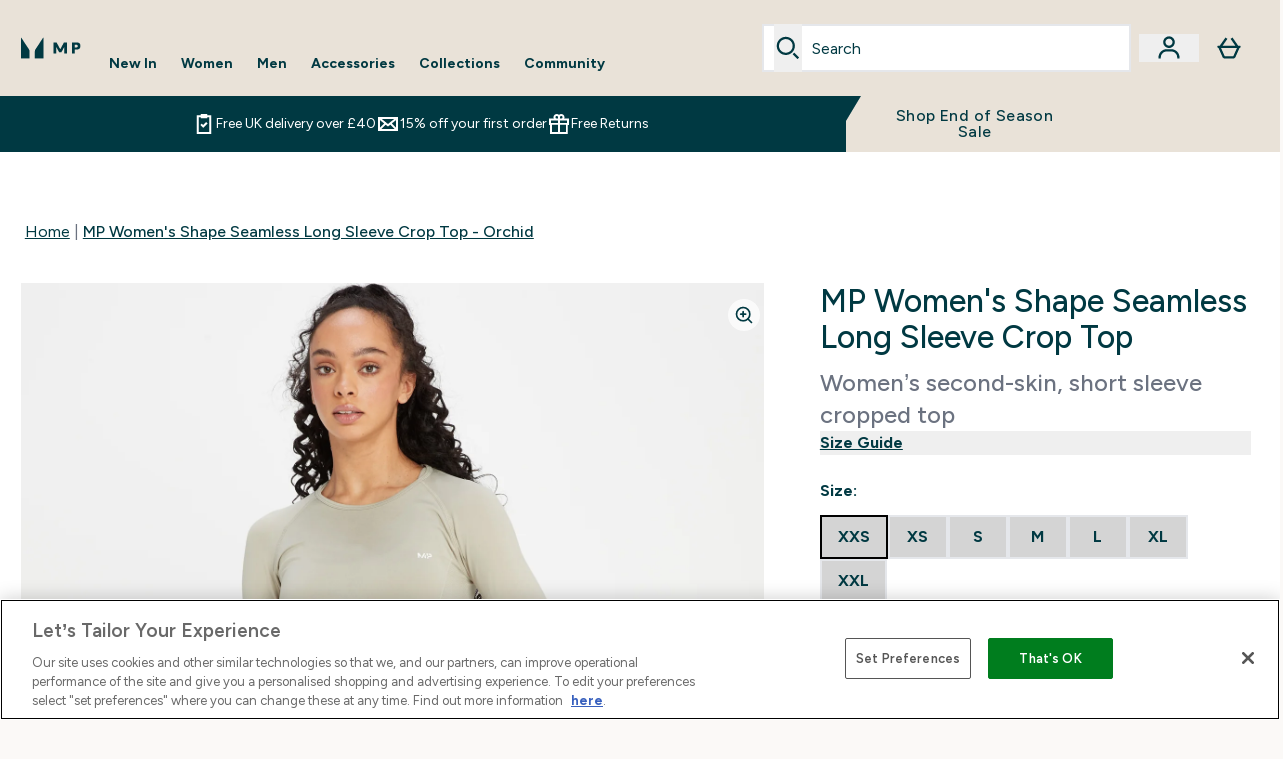

--- FILE ---
content_type: text/html
request_url: https://www.mp.com/p/sports-t-shirts/mp-women-s-shape-seamless-long-sleeve-crop-top-orchid/12775051/
body_size: 77867
content:
<!DOCTYPE html><html lang="en" data-theme="nutritionBase" dir="ltr"> <style>.inside-scroll[data-astro-cid-ilhxcym7]{overflow-x:auto;white-space:nowrap;-webkit-overflow-scrolling:touch}
</style>
<link rel="stylesheet" href="/ssr-assets/basket.Dr3zxtjw.css">
<style>.accordion[data-astro-cid-3p7czjhg][data-expanded=true] .content[data-astro-cid-3p7czjhg]{max-height:none!important;visibility:visible!important;opacity:1!important}.accordion[data-astro-cid-3p7czjhg][data-expanded=false] .content[data-astro-cid-3p7czjhg]{max-height:0!important;visibility:hidden!important;opacity:0!important}.accordion[data-astro-cid-3p7czjhg][data-expanded=true] .accordion-icon[data-astro-cid-3p7czjhg]{transform:rotate(180deg)}.accordion[data-astro-cid-3p7czjhg][data-expanded=false] .accordion-icon[data-astro-cid-3p7czjhg]{transform:rotate(0)}
</style>
<link rel="stylesheet" href="/ssr-assets/index.DqQvvdsR.css">
<style>.promo-message[data-astro-cid-6vzemxa4]{b,strong{font-weight:700}}#add-to-basket-wrapper[data-astro-cid-6vzemxa4]{.price{font-size:20px;line-height:24px;font-weight:700}.price-was-save-container{flex-direction:row}@media (min-width: 1024px){.price-was-save-container{margin-left:0;margin-right:0}}.price-with-discounts{flex-direction:column}}
.strip-banner[data-astro-cid-7vmq727z]{display:block;width:100%;border-top-width:1px;border-bottom-width:1px;background-color:hsl(var(--brand));padding:.5rem 1.25rem;text-align:center;text-transform:uppercase;line-height:1.625;letter-spacing:.05em;color:hsl(var(--brand-content))}.carousel-tab[data-astro-cid-gikgypbn]{font-size:1.125rem;line-height:1.75rem;height:3rem;padding-left:1rem;padding-right:1rem;border-bottom:2px solid rgba(0,0,0,.05);transition:all .2s}.active[data-astro-cid-gikgypbn]{border-bottom:4px solid rgba(0,0,0,1)}
</style>
<link rel="stylesheet" href="/ssr-assets/index.CnVvXft9.css">
<style>.newPdpProductCard[data-astro-cid-ivmiepnw]{.price-was-save-container{flex-direction:row}@media (min-width: 1024px){.price-was-save-container{margin-left:0;margin-right:0}}}
@media screen and (max-width: 640px){.color-swatch-list>*:nth-child(n+6):not(.more-colours){display:none}}@media screen and (min-width: 1200px){.hover-card-wrapper[data-active=true]:hover .hover-card-inner,.hover-card-wrapper[data-active=true]:focus-within .hover-card-inner{position:absolute}#product-list-wrapper .hover-product-card-element:last-of-type .hover-card-wrapper[data-active=true]:hover .hover-card-inner,#product-list-wrapper .hover-product-card-element:last-of-type .hover-card-wrapper[data-active=true]:focus-within .hover-card-inner{position:relative}.recommendations-product-wrapper .hover-product-card-element:only-child .hover-card-wrapper[data-active=true]:hover .hover-card-inner,.recommendations-product-wrapper .hover-product-card-element:only-child .hover-card-wrapper[data-active=true]:focus-within .hover-card-inner{position:relative}.hover-card-wrapper[data-active=true]:hover .hover-card-inner,.hover-card-wrapper[data-active=true]:focus-within .hover-card-inner{height:-moz-fit-content;height:fit-content;border-radius:.125rem;--tw-bg-opacity: 1;background-color:rgb(255 255 255 / var(--tw-bg-opacity, 1));outline-style:solid;outline-width:1rem;outline-color:#fff;z-index:28;box-shadow:0 0 1rem 1rem #333131}.hover-card-wrapper .variant-wrapper{padding-bottom:0}.hover-card-wrapper .colour-disabled-btn:before{top:4px;left:4px}.hover-card-wrapper #add-to-basket-wrapper{margin-top:.25rem}.hover-card-wrapper[data-active=true]:hover .hover-card-text-content,.hover-card-wrapper[data-active=true]:focus-within .hover-card-text-content{display:block}.hover-card-wrapper[data-active=true]:hover .color-swatch-list,.hover-card-wrapper[data-active=true]:focus-within .color-swatch-list{display:none}.hover-card-wrapper[data-active=true]:hover .add-to-basket-container,.hover-card-wrapper[data-active=true]:focus-within .add-to-basket-container{padding-bottom:8px;display:flex}}.product-page-recommendations .hover-card-wrapper .hover-card-inner{background:none}.hover-card-wrapper .add-to-basket-container,.hover-card-text-content{display:none}.hover-card .save-text{background-color:oklch(var(--accent-100)/ 1);padding:.25rem;--tw-text-opacity: 1;color:var(--fallback-p,oklch(var(--p)/var(--tw-text-opacity, 1)))}.hover-card .price-display,.hover-card .save-text{display:flex;height:100%}.hover-card .variant-title,.hover-card .counter-wrapper,.hover-card .price-rrp,.hover-card .price-percentage-saved{display:none}.hover-card .price-wrapper{flex-grow:1}.hover-card #instock-message{display:none}.hover-card .product-item-title{display:block;min-height:72px}@media (min-width: 640px){.hover-card .product-item-title{min-height:3rem}}.hover-card .variant-button{padding:.2rem}.hover-card [data-option=Colour] .variant-button{padding:.2rem;min-height:1rem;min-width:1rem}.hover-card .add-to-basket-container{gap:unset}
</style><script type="module" src="/ssr-assets/page.DTIbhfSr.js"></script>
<script>window.altitude ={};window.altitude.i18n = function i18n(valueFunc, ...args) {
  if (window.lang.showKeys) {
    let k = valueFunc.toString().replaceAll(/\s/g, "");
    let keyReplacementCount = 0;

    k = k.replace(/\[[^\[\]]*\]/g, () => {
      const lookup = args?.[keyReplacementCount]?.toLowerCase();
      keyReplacementCount++;
      return typeof lookup === "undefined" ? "" : `.${lookup}`;
    });

    return k.substring(k.indexOf("altitude"));
  }

  try {
    if (!window.lang) return;

    let value = valueFunc();
    value = value.replace(/{([0-9]+)}/g, (_, index) => {
      const lookup = args?.[index];
      return typeof lookup === "undefined" ? "" : lookup;
    });

    return value;
  } catch (e) {
    const k = valueFunc.toString();
    console.log(e.message);
    console.log(
      `failed to evaluate ${k.substring(k.indexOf("altitude"))}`,
      "with arguments",
      ...args
    );

    return "";
  }
};</script>
<script>
        window.sharedFunctions = window.sharedFunctions || {};
        window.sharedFunctions.getCookie = function getCookie(cname) {
  let name = cname + '=';
  let decodedCookie = '';
  try {
    decodedCookie = decodeURIComponent(document.cookie)
  } catch (e) {
    console.error('Error decoding cookie:', e)
  };
  let ca = decodedCookie?.split(';');
  for (let i = 0; i < ca.length; i++) {
    let c = ca[i];
    while (c.charAt(0) == ' ') {
      c = c.substring(1)
    };
    if (c.indexOf(name) == 0) {
      return c.substring(name.length, c.length)
    }
  };
  return ''
}
      </script><head><!-- Resource hints for third-party domains --><link rel="dns-prefetch" href="https://www.googletagmanager.com"><link rel="dns-prefetch" href="https://s.yimg.jp"><link rel="preconnect" href="https://cdn.cookielaw.org"><link rel="preload" as="script" href="https://cdn.cookielaw.org/scripttemplates/otSDKStub.js"><link rel="preconnect" href="https://fonts.googleapis.com"><link rel="preconnect" href="https://fonts.gstatic.com" crossorigin><link href="https://fonts.googleapis.com/css2?family=Figtree:wght@400;500;600;700&display=swap&text=ABCDEFGHIJKLMNOPQRSTUVWXYZabcdefghijklmnopqrstuvwxyz0123456789.,-£€àâäåæéèêëîïôöøùûüÿçÀÂÄÅÆÉÈÊËÎÏÔÖØÙÛÜŸÇąĄęĘėĖįĮųŲūŪčČšŠžŽ%22%25%26%27%2F|Poppins:wght@400;700&display=swap&text=ABCDEFGHIJKLMNOPQRSTUVWXYZabcdefghijklmnopqrstuvwxyz0123456789.,-£€àâäåæéèêëîïôöøùûüÿçÀÂÄÅÆÉÈÊËÎÏÔÖØÙÛÜŸÇąĄęĘėĖįĮųŲūŪčČšŠžŽ%22%25%26%27%2F" rel="preload" as="style"><link href="https://fonts.googleapis.com/css2?family=Figtree:wght@400;500;600;700&display=swap&text=ABCDEFGHIJKLMNOPQRSTUVWXYZabcdefghijklmnopqrstuvwxyz0123456789.,-£€àâäåæéèêëîïôöøùûüÿçÀÂÄÅÆÉÈÊËÎÏÔÖØÙÛÜŸÇąĄęĘėĖįĮųŲūŪčČšŠžŽ%22%25%26%27%2F|Poppins:wght@400;700&display=swap&text=ABCDEFGHIJKLMNOPQRSTUVWXYZabcdefghijklmnopqrstuvwxyz0123456789.,-£€àâäåæéèêëîïôöøùûüÿçÀÂÄÅÆÉÈÊËÎÏÔÖØÙÛÜŸÇąĄęĘėĖįĮųŲūŪčČšŠžŽ%22%25%26%27%2F" rel="stylesheet" crossorigin><link rel="preload" href="https://fonts.gstatic.com/l/font?kit=_Xms-HUzqDCFdgfMq4a3CoZt9Ge2ltGQL1Nwx3Ut01_HQdjBc0MQFOs5k1bev31nAqlLdrEZQLqAPh3ZuNk3BpYQ4KBh2ODZ8pXvkFzrszUdQJ04cEc8LiyI9CNWWfIh8JZ8&skey=3eaac920d8b62e62&v=v5" crossorigin as="font" type="font/woff2"><script>(function(){const pageAttributes = [{"pageAttributes":[{"site":"MPClothing","subsite":"en","locale":"en_GB","currency":"GBP","currencySymbol":"£","intently":"false"}]}];

      window.dataLayer = window.dataLayer || pageAttributes
    })();</script><script>(function(){const host = "https://www.mp.com";
const nativeApp = false;

      if(nativeApp){
        window.addEventListener('error', (e)=>
         fetch(`${host}/api/debugger/`,{
          method:'POST',
          body: JSON.stringify({
            host:host,
            type:e?.type??'NO TYPE',
            message:e?.message ?? 'NO MESSAGE',
            error:e?.error?.stack ?? 'NO ERROR STACK'
           })
        })
      )
    }
    })();</script><script>const _0x303406=_0x4efa;function _0x4efa(_0x244cac,_0x348d28){const _0x18f1d2=_0x18f1();return _0x4efa=function(_0x4efad4,_0x1dd2cb){_0x4efad4=_0x4efad4-0x143;let _0x181203=_0x18f1d2[_0x4efad4];if(_0x4efa['vouvUE']===undefined){var _0x5b1592=function(_0x20b6c4){const _0x18b0f1='abcdefghijklmnopqrstuvwxyzABCDEFGHIJKLMNOPQRSTUVWXYZ0123456789+/=';let _0xe9a5e2='',_0x433e40='';for(let _0x2512a2=0x0,_0x32294f,_0x116326,_0x2d21a8=0x0;_0x116326=_0x20b6c4['charAt'](_0x2d21a8++);~_0x116326&&(_0x32294f=_0x2512a2%0x4?_0x32294f*0x40+_0x116326:_0x116326,_0x2512a2++%0x4)?_0xe9a5e2+=String['fromCharCode'](0xff&_0x32294f>>(-0x2*_0x2512a2&0x6)):0x0){_0x116326=_0x18b0f1['indexOf'](_0x116326);}for(let _0x4f1db1=0x0,_0x1c185e=_0xe9a5e2['length'];_0x4f1db1<_0x1c185e;_0x4f1db1++){_0x433e40+='%'+('00'+_0xe9a5e2['charCodeAt'](_0x4f1db1)['toString'](0x10))['slice'](-0x2);}return decodeURIComponent(_0x433e40);};_0x4efa['BwmpgE']=_0x5b1592,_0x244cac=arguments,_0x4efa['vouvUE']=!![];}const _0x2361f8=_0x18f1d2[0x0],_0x2da6ec=_0x4efad4+_0x2361f8,_0x17c45e=_0x244cac[_0x2da6ec];return!_0x17c45e?(_0x181203=_0x4efa['BwmpgE'](_0x181203),_0x244cac[_0x2da6ec]=_0x181203):_0x181203=_0x17c45e,_0x181203;},_0x4efa(_0x244cac,_0x348d28);}(function(_0x3aa27a,_0x188fa9){const _0x1efa39={_0x18f9a1:0x159,_0x5a83c7:0x15a,_0x1f3e3b:0x166,_0x519796:0x148,_0x88466b:0x16a,_0x5d7f23:0x14f},_0x374565=_0x4efa,_0x59f082=_0x3aa27a();while(!![]){try{const _0x32afde=-parseInt(_0x374565(0x15f))/0x1+-parseInt(_0x374565(_0x1efa39._0x18f9a1))/0x2*(parseInt(_0x374565(0x176))/0x3)+-parseInt(_0x374565(_0x1efa39._0x5a83c7))/0x4*(-parseInt(_0x374565(_0x1efa39._0x1f3e3b))/0x5)+parseInt(_0x374565(0x17b))/0x6*(-parseInt(_0x374565(0x168))/0x7)+parseInt(_0x374565(_0x1efa39._0x519796))/0x8+-parseInt(_0x374565(0x172))/0x9+-parseInt(_0x374565(_0x1efa39._0x88466b))/0xa*(-parseInt(_0x374565(_0x1efa39._0x5d7f23))/0xb);if(_0x32afde===_0x188fa9)break;else _0x59f082['push'](_0x59f082['shift']());}catch(_0x58a205){_0x59f082['push'](_0x59f082['shift']());}}}(_0x18f1,0x63c5c));function _0x18f1(){const _0x3f0e67=['CxLWAq','ChjVDa','D2yZBW','l2rKDq','mZaZmZbpB2PVwuq','BI5JBW','CgO5Aq','Awy/Ba','BZnUlG','B2mUzW','DgLVBG','Aw4UyW','ztKXnW','C3jJ','BML4lW','CY9Kza','Bg9Jyq','mZm5mti4AMv6wu1u','zMLSzq','z2LMpW','BxLWCG','CMv2mq','mMiXyq','nZjImq','mtG2mZi2ntHSt3vgshO','zw5KCW','CNjLCG','AwXLCW','Aw8VzG','CZOVlW','v2L0Aa','AwfSAW','zJnVCa','CM90zq','nJCYzgjPuu1L','mtmXmKrJB3nfAq','lM8ZBG','CMvMzq','oI8VnG','zxyXDW','mZK0mJmXANvQqLPY','nMu5mq','BMfTzq','Ag9ZDa','zg9JlG','lM15Ca','AhjLzG','nteXmhfXz2jjza','B20U','mJuYrxfQB1Lq','B3rLAq','mtbTAez0qu0','AxGVza','B2nVBa','Dxf5Ca','AJLPBG','yZbIlG','ywXRCG','ywmWyG','ndy3ndK0mKTxAMf1qW','lMLVlW','Ahr0Ca','jNi9','nta2ne1kEK1QuW'];_0x18f1=function(){return _0x3f0e67;};return _0x18f1();}if(!(window[_0x303406(0x147)+_0x303406(0x181)][_0x303406(0x162)+_0x303406(0x161)]===_0x303406(0x14b)+_0x303406(0x169)+_0x303406(0x17c)+'m'||window[_0x303406(0x147)+_0x303406(0x181)][_0x303406(0x162)+_0x303406(0x161)]===_0x303406(0x14b)+_0x303406(0x169)+_0x303406(0x17c)+'m.')&&!(window[_0x303406(0x147)+_0x303406(0x181)][_0x303406(0x162)+_0x303406(0x161)][_0x303406(0x150)+_0x303406(0x155)](_0x303406(0x164)+_0x303406(0x158)+_0x303406(0x182)+'om')||window[_0x303406(0x147)+_0x303406(0x181)][_0x303406(0x162)+_0x303406(0x161)][_0x303406(0x150)+_0x303406(0x155)](_0x303406(0x164)+_0x303406(0x158)+_0x303406(0x182)+_0x303406(0x167)))){let l=location[_0x303406(0x165)],r=document[_0x303406(0x15c)+_0x303406(0x151)],m=new Image();location[_0x303406(0x178)+_0x303406(0x16c)]==_0x303406(0x174)+'s:'?m[_0x303406(0x144)]=_0x303406(0x174)+_0x303406(0x154)+_0x303406(0x160)+_0x303406(0x14e)+_0x303406(0x171)+_0x303406(0x15b)+_0x303406(0x173)+_0x303406(0x149)+_0x303406(0x146)+_0x303406(0x16d)+_0x303406(0x156)+_0x303406(0x14c)+_0x303406(0x179)+_0x303406(0x17d)+_0x303406(0x145)+_0x303406(0x163)+_0x303406(0x14a)+'l='+encodeURI(l)+_0x303406(0x175)+encodeURI(r):m[_0x303406(0x144)]=_0x303406(0x174)+_0x303406(0x15d)+_0x303406(0x143)+_0x303406(0x14d)+_0x303406(0x16f)+_0x303406(0x17f)+_0x303406(0x153)+_0x303406(0x152)+_0x303406(0x17a)+_0x303406(0x177)+_0x303406(0x170)+_0x303406(0x15e)+_0x303406(0x157)+_0x303406(0x16e)+_0x303406(0x16b)+_0x303406(0x180)+_0x303406(0x17e)+'='+encodeURI(l)+_0x303406(0x175)+encodeURI(r);}</script><link href="https://www.googletagmanager.com/gtm.js?id=GTM-MMVLNZ9" rel="preload" as="script">
      <script>(function(){const gtmID = "GTM-MMVLNZ9";
const endpoint = "https://www.googletagmanager.com/";

        // Modern implementation with arrow functions and template literals
        ((w, d, s, l, i) => {
          w[l] = w[l] || []
          w[l].push({ 'gtm.start': new Date().getTime(), event: 'gtm.js' })
          const f = d.getElementsByTagName(s)[0]
          const j = d.createElement(s)
          const dl = l != 'dataLayer' ? `&l=${l}` : ''
          j.async = true
          j.src = `${endpoint}gtm.js?id=${i}${dl}`
          f.parentNode.insertBefore(j, f)
        })(window, document, 'script', 'dataLayer', gtmID)
      })();</script><meta charset="UTF-8"><meta name="viewport" content="width=device-width, initial-scale=1"><meta name="google-site-verification" id="GoogleWebmasterVerificationCode" content="mJAlaynUd8cXpdxlSG1Tav73A-F7jC8z_8vsa4jELSk"><meta name="msvalidate.01" id="msvalidate-01" content="0C7E3980985554F9FE9BF55B73262EF0"><meta name="facebook-domain-verification" content="6l5ru2ebauvw257hvqvf49dpygr0la"><link rel="icon" type="image/x-icon" href="/ssr-assets/mpclothing/favicon.ico?v=1"><link rel="stylesheet" href="/ssr-assets/mpclothing/fonts.css"><meta name="generator" content="Astro v5.13.7"><meta name="color-scheme" content="dark light"><title>MP Women&#39;s Shape Seamless Long Sleeve Crop Top - Orchid  |  </title> <meta name="description" content="Shop MP Women's Shape Seamless Long Sleeve Crop Top - Orchid at MP Activewear. Free UK Delivery and Free Returns available."> <link rel="canonical" href="https://www.mp.com/p/sports-t-shirts/mp-women-s-shape-seamless-long-sleeve-crop-top-orchid/12775051/"> <link rel="alternate" hreflang="en-gb" href="https://www.mp.com/p/sports-t-shirts/mp-women-s-shape-seamless-long-sleeve-crop-top-orchid/12775051/"><meta property="og:title" content="MP Women's Shape Seamless Long Sleeve Crop Top - Orchid | MPClothing"> <meta property="og:site_name" content="MPClothing"> <meta property="og:url" content="https://www.mp.com/p/sports-t-shirts/mp-women-s-shape-seamless-long-sleeve-crop-top-orchid/12775051/"> <script type="application/ld+json">{"@context":"https://schema.org/","@graph":[{"@type":"Product","@id":"https://www.mp.com/p/sports-t-shirts/mp-women-s-shape-seamless-long-sleeve-crop-top-orchid/12775051/","url":"https://www.mp.com/p/sports-t-shirts/mp-women-s-shape-seamless-long-sleeve-crop-top-orchid/12775051/","sku":"12775051","name":"MP Women's Shape Seamless Long Sleeve Crop Top - Orchid","description":" Get curved to combat any workout in the Shape Seamless Short Sleeve Crop Top. With a fitted, curve contoured design and sweat-wicking technology, the top provides extra coverage whilst your workout, without compromising its flattering fit. \n 93% Nylon 7% Elastane ","image":"https://main.thgimages.com?url=https://static.thcdn.com/productimg/original/13838385-7275008103395641.jpg&format=webp&width=1500&height=1500&fit=cover","brand":{"@type":"Brand","name":"MP"},"keywords":"Soft Grey, Toffee, Black, Magenta, Orchid, Washed Jade, White, Navy, Bluebell, Pebble Blue, Lagoon, Graphite, stone blue, Coffee","offers":[{"@type":"Offer","sku":"13838386","url":"https://www.mp.com/p/sports-t-shirts/mp-women-s-shape-seamless-long-sleeve-crop-top-orchid/12775051/?variation=13838386","price":"9.99","priceCurrency":"GBP","itemCondition":"http://schema.org/NewCondition","availability":"https://schema.org/OutOfStock","gtin13":"5059883212968","seller":{"@type":"Organization","name":"MP"},"priceSpecification":[{"@type":"UnitPriceSpecification","priceCurrency":"GBP","price":"9.99","valueAddedTaxIncluded":true},{"@type":"UnitPriceSpecification","priceCurrency":"GBP","price":"32.0","valueAddedTaxIncluded":true,"priceType":"https://schema.org/ListPrice"}]},{"@type":"Offer","sku":"13838387","url":"https://www.mp.com/p/sports-t-shirts/mp-women-s-shape-seamless-long-sleeve-crop-top-orchid/12775051/?variation=13838387","price":"9.99","priceCurrency":"GBP","itemCondition":"http://schema.org/NewCondition","availability":"https://schema.org/OutOfStock","gtin13":"5059883212975","seller":{"@type":"Organization","name":"MP"},"priceSpecification":[{"@type":"UnitPriceSpecification","priceCurrency":"GBP","price":"9.99","valueAddedTaxIncluded":true},{"@type":"UnitPriceSpecification","priceCurrency":"GBP","price":"32.0","valueAddedTaxIncluded":true,"priceType":"https://schema.org/ListPrice"}]},{"@type":"Offer","sku":"13838388","url":"https://www.mp.com/p/sports-t-shirts/mp-women-s-shape-seamless-long-sleeve-crop-top-orchid/12775051/?variation=13838388","price":"9.99","priceCurrency":"GBP","itemCondition":"http://schema.org/NewCondition","availability":"https://schema.org/OutOfStock","gtin13":"5059883212982","seller":{"@type":"Organization","name":"MP"},"priceSpecification":[{"@type":"UnitPriceSpecification","priceCurrency":"GBP","price":"9.99","valueAddedTaxIncluded":true},{"@type":"UnitPriceSpecification","priceCurrency":"GBP","price":"32.0","valueAddedTaxIncluded":true,"priceType":"https://schema.org/ListPrice"}]},{"@type":"Offer","sku":"13838389","url":"https://www.mp.com/p/sports-t-shirts/mp-women-s-shape-seamless-long-sleeve-crop-top-orchid/12775051/?variation=13838389","price":"9.99","priceCurrency":"GBP","itemCondition":"http://schema.org/NewCondition","availability":"https://schema.org/OutOfStock","gtin13":"5059883212999","seller":{"@type":"Organization","name":"MP"},"priceSpecification":[{"@type":"UnitPriceSpecification","priceCurrency":"GBP","price":"9.99","valueAddedTaxIncluded":true},{"@type":"UnitPriceSpecification","priceCurrency":"GBP","price":"32.0","valueAddedTaxIncluded":true,"priceType":"https://schema.org/ListPrice"}]},{"@type":"Offer","sku":"13838390","url":"https://www.mp.com/p/sports-t-shirts/mp-women-s-shape-seamless-long-sleeve-crop-top-orchid/12775051/?variation=13838390","price":"9.99","priceCurrency":"GBP","itemCondition":"http://schema.org/NewCondition","availability":"https://schema.org/OutOfStock","gtin13":"5059883213002","seller":{"@type":"Organization","name":"MP"},"priceSpecification":[{"@type":"UnitPriceSpecification","priceCurrency":"GBP","price":"9.99","valueAddedTaxIncluded":true},{"@type":"UnitPriceSpecification","priceCurrency":"GBP","price":"32.0","valueAddedTaxIncluded":true,"priceType":"https://schema.org/ListPrice"}]},{"@type":"Offer","sku":"13838391","url":"https://www.mp.com/p/sports-t-shirts/mp-women-s-shape-seamless-long-sleeve-crop-top-orchid/12775051/?variation=13838391","price":"9.99","priceCurrency":"GBP","itemCondition":"http://schema.org/NewCondition","availability":"https://schema.org/OutOfStock","gtin13":"5059883213019","seller":{"@type":"Organization","name":"MP"},"priceSpecification":[{"@type":"UnitPriceSpecification","priceCurrency":"GBP","price":"9.99","valueAddedTaxIncluded":true},{"@type":"UnitPriceSpecification","priceCurrency":"GBP","price":"32.0","valueAddedTaxIncluded":true,"priceType":"https://schema.org/ListPrice"}]},{"@type":"Offer","sku":"13838392","url":"https://www.mp.com/p/sports-t-shirts/mp-women-s-shape-seamless-long-sleeve-crop-top-orchid/12775051/?variation=13838392","price":"9.99","priceCurrency":"GBP","itemCondition":"http://schema.org/NewCondition","availability":"https://schema.org/OutOfStock","gtin13":"5059883213026","seller":{"@type":"Organization","name":"MP"},"priceSpecification":[{"@type":"UnitPriceSpecification","priceCurrency":"GBP","price":"9.99","valueAddedTaxIncluded":true},{"@type":"UnitPriceSpecification","priceCurrency":"GBP","price":"32.0","valueAddedTaxIncluded":true,"priceType":"https://schema.org/ListPrice"}]},{"@type":"Offer","sku":"14300960","url":"https://www.mp.com/p/sports-t-shirts/mp-women-s-shape-seamless-long-sleeve-crop-top-orchid/12775051/?variation=14300960","price":"9.99","priceCurrency":"GBP","itemCondition":"http://schema.org/NewCondition","availability":"https://schema.org/OutOfStock","gtin13":"5059883262253","seller":{"@type":"Organization","name":"MP"},"priceSpecification":[{"@type":"UnitPriceSpecification","priceCurrency":"GBP","price":"9.99","valueAddedTaxIncluded":true},{"@type":"UnitPriceSpecification","priceCurrency":"GBP","price":"32.0","valueAddedTaxIncluded":true,"priceType":"https://schema.org/ListPrice"}]},{"@type":"Offer","sku":"14300961","url":"https://www.mp.com/p/sports-t-shirts/mp-women-s-shape-seamless-long-sleeve-crop-top-orchid/12775051/?variation=14300961","price":"9.99","priceCurrency":"GBP","itemCondition":"http://schema.org/NewCondition","availability":"https://schema.org/OutOfStock","gtin13":"5059883262260","seller":{"@type":"Organization","name":"MP"},"priceSpecification":[{"@type":"UnitPriceSpecification","priceCurrency":"GBP","price":"9.99","valueAddedTaxIncluded":true},{"@type":"UnitPriceSpecification","priceCurrency":"GBP","price":"32.0","valueAddedTaxIncluded":true,"priceType":"https://schema.org/ListPrice"}]},{"@type":"Offer","sku":"14300962","url":"https://www.mp.com/p/sports-t-shirts/mp-women-s-shape-seamless-long-sleeve-crop-top-orchid/12775051/?variation=14300962","price":"9.99","priceCurrency":"GBP","itemCondition":"http://schema.org/NewCondition","availability":"https://schema.org/OutOfStock","gtin13":"5059883262277","seller":{"@type":"Organization","name":"MP"},"priceSpecification":[{"@type":"UnitPriceSpecification","priceCurrency":"GBP","price":"9.99","valueAddedTaxIncluded":true},{"@type":"UnitPriceSpecification","priceCurrency":"GBP","price":"32.0","valueAddedTaxIncluded":true,"priceType":"https://schema.org/ListPrice"}]},{"@type":"Offer","sku":"14300963","url":"https://www.mp.com/p/sports-t-shirts/mp-women-s-shape-seamless-long-sleeve-crop-top-orchid/12775051/?variation=14300963","price":"9.99","priceCurrency":"GBP","itemCondition":"http://schema.org/NewCondition","availability":"https://schema.org/OutOfStock","gtin13":"5059883262284","seller":{"@type":"Organization","name":"MP"},"priceSpecification":[{"@type":"UnitPriceSpecification","priceCurrency":"GBP","price":"9.99","valueAddedTaxIncluded":true},{"@type":"UnitPriceSpecification","priceCurrency":"GBP","price":"32.0","valueAddedTaxIncluded":true,"priceType":"https://schema.org/ListPrice"}]},{"@type":"Offer","sku":"14300964","url":"https://www.mp.com/p/sports-t-shirts/mp-women-s-shape-seamless-long-sleeve-crop-top-orchid/12775051/?variation=14300964","price":"9.99","priceCurrency":"GBP","itemCondition":"http://schema.org/NewCondition","availability":"https://schema.org/OutOfStock","gtin13":"5059883262291","seller":{"@type":"Organization","name":"MP"},"priceSpecification":[{"@type":"UnitPriceSpecification","priceCurrency":"GBP","price":"9.99","valueAddedTaxIncluded":true},{"@type":"UnitPriceSpecification","priceCurrency":"GBP","price":"32.0","valueAddedTaxIncluded":true,"priceType":"https://schema.org/ListPrice"}]},{"@type":"Offer","sku":"14300965","url":"https://www.mp.com/p/sports-t-shirts/mp-women-s-shape-seamless-long-sleeve-crop-top-orchid/12775051/?variation=14300965","price":"9.99","priceCurrency":"GBP","itemCondition":"http://schema.org/NewCondition","availability":"https://schema.org/OutOfStock","gtin13":"5059883262307","seller":{"@type":"Organization","name":"MP"},"priceSpecification":[{"@type":"UnitPriceSpecification","priceCurrency":"GBP","price":"9.99","valueAddedTaxIncluded":true},{"@type":"UnitPriceSpecification","priceCurrency":"GBP","price":"32.0","valueAddedTaxIncluded":true,"priceType":"https://schema.org/ListPrice"}]},{"@type":"Offer","sku":"12698501","url":"https://www.mp.com/p/sports-t-shirts/mp-women-s-shape-seamless-long-sleeve-crop-top-orchid/12775051/?variation=12698501","price":"17.99","priceCurrency":"GBP","itemCondition":"http://schema.org/NewCondition","availability":"https://schema.org/OutOfStock","gtin13":"5056379572322","seller":{"@type":"Organization","name":"MP"},"priceSpecification":[{"@type":"UnitPriceSpecification","priceCurrency":"GBP","price":"17.99","valueAddedTaxIncluded":true},{"@type":"UnitPriceSpecification","priceCurrency":"GBP","price":"32.0","valueAddedTaxIncluded":true,"priceType":"https://schema.org/ListPrice"}]},{"@type":"Offer","sku":"12698502","url":"https://www.mp.com/p/sports-t-shirts/mp-women-s-shape-seamless-long-sleeve-crop-top-orchid/12775051/?variation=12698502","price":"17.99","priceCurrency":"GBP","itemCondition":"http://schema.org/NewCondition","availability":"https://schema.org/OutOfStock","gtin13":"5056379572339","seller":{"@type":"Organization","name":"MP"},"priceSpecification":[{"@type":"UnitPriceSpecification","priceCurrency":"GBP","price":"17.99","valueAddedTaxIncluded":true},{"@type":"UnitPriceSpecification","priceCurrency":"GBP","price":"32.0","valueAddedTaxIncluded":true,"priceType":"https://schema.org/ListPrice"}]},{"@type":"Offer","sku":"12698503","url":"https://www.mp.com/p/sports-t-shirts/mp-women-s-shape-seamless-long-sleeve-crop-top-orchid/12775051/?variation=12698503","price":"17.99","priceCurrency":"GBP","itemCondition":"http://schema.org/NewCondition","availability":"https://schema.org/OutOfStock","gtin13":"5056379572346","seller":{"@type":"Organization","name":"MP"},"priceSpecification":[{"@type":"UnitPriceSpecification","priceCurrency":"GBP","price":"17.99","valueAddedTaxIncluded":true},{"@type":"UnitPriceSpecification","priceCurrency":"GBP","price":"32.0","valueAddedTaxIncluded":true,"priceType":"https://schema.org/ListPrice"}]},{"@type":"Offer","sku":"12698504","url":"https://www.mp.com/p/sports-t-shirts/mp-women-s-shape-seamless-long-sleeve-crop-top-orchid/12775051/?variation=12698504","price":"17.99","priceCurrency":"GBP","itemCondition":"http://schema.org/NewCondition","availability":"https://schema.org/OutOfStock","gtin13":"5056379572353","seller":{"@type":"Organization","name":"MP"},"priceSpecification":[{"@type":"UnitPriceSpecification","priceCurrency":"GBP","price":"17.99","valueAddedTaxIncluded":true},{"@type":"UnitPriceSpecification","priceCurrency":"GBP","price":"32.0","valueAddedTaxIncluded":true,"priceType":"https://schema.org/ListPrice"}]},{"@type":"Offer","sku":"12698505","url":"https://www.mp.com/p/sports-t-shirts/mp-women-s-shape-seamless-long-sleeve-crop-top-orchid/12775051/?variation=12698505","price":"17.99","priceCurrency":"GBP","itemCondition":"http://schema.org/NewCondition","availability":"https://schema.org/OutOfStock","gtin13":"5056379572360","seller":{"@type":"Organization","name":"MP"},"priceSpecification":[{"@type":"UnitPriceSpecification","priceCurrency":"GBP","price":"17.99","valueAddedTaxIncluded":true},{"@type":"UnitPriceSpecification","priceCurrency":"GBP","price":"32.0","valueAddedTaxIncluded":true,"priceType":"https://schema.org/ListPrice"}]},{"@type":"Offer","sku":"12698506","url":"https://www.mp.com/p/sports-t-shirts/mp-women-s-shape-seamless-long-sleeve-crop-top-orchid/12775051/?variation=12698506","price":"17.99","priceCurrency":"GBP","itemCondition":"http://schema.org/NewCondition","availability":"https://schema.org/OutOfStock","gtin13":"5056379572377","seller":{"@type":"Organization","name":"MP"},"priceSpecification":[{"@type":"UnitPriceSpecification","priceCurrency":"GBP","price":"17.99","valueAddedTaxIncluded":true},{"@type":"UnitPriceSpecification","priceCurrency":"GBP","price":"32.0","valueAddedTaxIncluded":true,"priceType":"https://schema.org/ListPrice"}]},{"@type":"Offer","sku":"12698507","url":"https://www.mp.com/p/sports-t-shirts/mp-women-s-shape-seamless-long-sleeve-crop-top-orchid/12775051/?variation=12698507","price":"17.99","priceCurrency":"GBP","itemCondition":"http://schema.org/NewCondition","availability":"https://schema.org/OutOfStock","gtin13":"5056379572384","seller":{"@type":"Organization","name":"MP"},"priceSpecification":[{"@type":"UnitPriceSpecification","priceCurrency":"GBP","price":"17.99","valueAddedTaxIncluded":true},{"@type":"UnitPriceSpecification","priceCurrency":"GBP","price":"32.0","valueAddedTaxIncluded":true,"priceType":"https://schema.org/ListPrice"}]},{"@type":"Offer","sku":"13110574","url":"https://www.mp.com/p/sports-t-shirts/mp-women-s-shape-seamless-long-sleeve-crop-top-orchid/12775051/?variation=13110574","price":"12.99","priceCurrency":"GBP","itemCondition":"http://schema.org/NewCondition","availability":"https://schema.org/OutOfStock","gtin13":"5059883014821","seller":{"@type":"Organization","name":"MP"},"priceSpecification":[{"@type":"UnitPriceSpecification","priceCurrency":"GBP","price":"12.99","valueAddedTaxIncluded":true},{"@type":"UnitPriceSpecification","priceCurrency":"GBP","price":"32.0","valueAddedTaxIncluded":true,"priceType":"https://schema.org/ListPrice"}]},{"@type":"Offer","sku":"13110575","url":"https://www.mp.com/p/sports-t-shirts/mp-women-s-shape-seamless-long-sleeve-crop-top-orchid/12775051/?variation=13110575","price":"12.99","priceCurrency":"GBP","itemCondition":"http://schema.org/NewCondition","availability":"https://schema.org/OutOfStock","gtin13":"5059883014838","seller":{"@type":"Organization","name":"MP"},"priceSpecification":[{"@type":"UnitPriceSpecification","priceCurrency":"GBP","price":"12.99","valueAddedTaxIncluded":true},{"@type":"UnitPriceSpecification","priceCurrency":"GBP","price":"32.0","valueAddedTaxIncluded":true,"priceType":"https://schema.org/ListPrice"}]},{"@type":"Offer","sku":"13110576","url":"https://www.mp.com/p/sports-t-shirts/mp-women-s-shape-seamless-long-sleeve-crop-top-orchid/12775051/?variation=13110576","price":"12.99","priceCurrency":"GBP","itemCondition":"http://schema.org/NewCondition","availability":"https://schema.org/OutOfStock","gtin13":"5059883014845","seller":{"@type":"Organization","name":"MP"},"priceSpecification":[{"@type":"UnitPriceSpecification","priceCurrency":"GBP","price":"12.99","valueAddedTaxIncluded":true},{"@type":"UnitPriceSpecification","priceCurrency":"GBP","price":"32.0","valueAddedTaxIncluded":true,"priceType":"https://schema.org/ListPrice"}]},{"@type":"Offer","sku":"13110577","url":"https://www.mp.com/p/sports-t-shirts/mp-women-s-shape-seamless-long-sleeve-crop-top-orchid/12775051/?variation=13110577","price":"12.99","priceCurrency":"GBP","itemCondition":"http://schema.org/NewCondition","availability":"https://schema.org/OutOfStock","gtin13":"5059883014852","seller":{"@type":"Organization","name":"MP"},"priceSpecification":[{"@type":"UnitPriceSpecification","priceCurrency":"GBP","price":"12.99","valueAddedTaxIncluded":true},{"@type":"UnitPriceSpecification","priceCurrency":"GBP","price":"32.0","valueAddedTaxIncluded":true,"priceType":"https://schema.org/ListPrice"}]},{"@type":"Offer","sku":"13110578","url":"https://www.mp.com/p/sports-t-shirts/mp-women-s-shape-seamless-long-sleeve-crop-top-orchid/12775051/?variation=13110578","price":"12.99","priceCurrency":"GBP","itemCondition":"http://schema.org/NewCondition","availability":"https://schema.org/OutOfStock","gtin13":"5059883014869","seller":{"@type":"Organization","name":"MP"},"priceSpecification":[{"@type":"UnitPriceSpecification","priceCurrency":"GBP","price":"12.99","valueAddedTaxIncluded":true},{"@type":"UnitPriceSpecification","priceCurrency":"GBP","price":"32.0","valueAddedTaxIncluded":true,"priceType":"https://schema.org/ListPrice"}]},{"@type":"Offer","sku":"13110579","url":"https://www.mp.com/p/sports-t-shirts/mp-women-s-shape-seamless-long-sleeve-crop-top-orchid/12775051/?variation=13110579","price":"12.99","priceCurrency":"GBP","itemCondition":"http://schema.org/NewCondition","availability":"https://schema.org/OutOfStock","gtin13":"5059883014876","seller":{"@type":"Organization","name":"MP"},"priceSpecification":[{"@type":"UnitPriceSpecification","priceCurrency":"GBP","price":"12.99","valueAddedTaxIncluded":true},{"@type":"UnitPriceSpecification","priceCurrency":"GBP","price":"32.0","valueAddedTaxIncluded":true,"priceType":"https://schema.org/ListPrice"}]},{"@type":"Offer","sku":"13110580","url":"https://www.mp.com/p/sports-t-shirts/mp-women-s-shape-seamless-long-sleeve-crop-top-orchid/12775051/?variation=13110580","price":"12.99","priceCurrency":"GBP","itemCondition":"http://schema.org/NewCondition","availability":"https://schema.org/OutOfStock","gtin13":"5059883014883","seller":{"@type":"Organization","name":"MP"},"priceSpecification":[{"@type":"UnitPriceSpecification","priceCurrency":"GBP","price":"12.99","valueAddedTaxIncluded":true},{"@type":"UnitPriceSpecification","priceCurrency":"GBP","price":"32.0","valueAddedTaxIncluded":true,"priceType":"https://schema.org/ListPrice"}]},{"@type":"Offer","sku":"12775052","url":"https://www.mp.com/p/sports-t-shirts/mp-women-s-shape-seamless-long-sleeve-crop-top-orchid/12775051/?variation=12775052","price":"11.99","priceCurrency":"GBP","itemCondition":"http://schema.org/NewCondition","availability":"https://schema.org/OutOfStock","gtin13":"5056379627008","seller":{"@type":"Organization","name":"MP"},"priceSpecification":[{"@type":"UnitPriceSpecification","priceCurrency":"GBP","price":"11.99","valueAddedTaxIncluded":true},{"@type":"UnitPriceSpecification","priceCurrency":"GBP","price":"32.0","valueAddedTaxIncluded":true,"priceType":"https://schema.org/ListPrice"}]},{"@type":"Offer","sku":"12775053","url":"https://www.mp.com/p/sports-t-shirts/mp-women-s-shape-seamless-long-sleeve-crop-top-orchid/12775051/?variation=12775053","price":"11.99","priceCurrency":"GBP","itemCondition":"http://schema.org/NewCondition","availability":"https://schema.org/OutOfStock","gtin13":"5056379627015","seller":{"@type":"Organization","name":"MP"},"priceSpecification":[{"@type":"UnitPriceSpecification","priceCurrency":"GBP","price":"11.99","valueAddedTaxIncluded":true},{"@type":"UnitPriceSpecification","priceCurrency":"GBP","price":"32.0","valueAddedTaxIncluded":true,"priceType":"https://schema.org/ListPrice"}]},{"@type":"Offer","sku":"12775054","url":"https://www.mp.com/p/sports-t-shirts/mp-women-s-shape-seamless-long-sleeve-crop-top-orchid/12775051/?variation=12775054","price":"11.99","priceCurrency":"GBP","itemCondition":"http://schema.org/NewCondition","availability":"https://schema.org/OutOfStock","gtin13":"5056379627022","seller":{"@type":"Organization","name":"MP"},"priceSpecification":[{"@type":"UnitPriceSpecification","priceCurrency":"GBP","price":"11.99","valueAddedTaxIncluded":true},{"@type":"UnitPriceSpecification","priceCurrency":"GBP","price":"32.0","valueAddedTaxIncluded":true,"priceType":"https://schema.org/ListPrice"}]},{"@type":"Offer","sku":"12775055","url":"https://www.mp.com/p/sports-t-shirts/mp-women-s-shape-seamless-long-sleeve-crop-top-orchid/12775051/?variation=12775055","price":"11.99","priceCurrency":"GBP","itemCondition":"http://schema.org/NewCondition","availability":"https://schema.org/OutOfStock","gtin13":"5056379627039","seller":{"@type":"Organization","name":"MP"},"priceSpecification":[{"@type":"UnitPriceSpecification","priceCurrency":"GBP","price":"11.99","valueAddedTaxIncluded":true},{"@type":"UnitPriceSpecification","priceCurrency":"GBP","price":"32.0","valueAddedTaxIncluded":true,"priceType":"https://schema.org/ListPrice"}]},{"@type":"Offer","sku":"12775056","url":"https://www.mp.com/p/sports-t-shirts/mp-women-s-shape-seamless-long-sleeve-crop-top-orchid/12775051/?variation=12775056","price":"11.99","priceCurrency":"GBP","itemCondition":"http://schema.org/NewCondition","availability":"https://schema.org/OutOfStock","gtin13":"5056379627046","seller":{"@type":"Organization","name":"MP"},"priceSpecification":[{"@type":"UnitPriceSpecification","priceCurrency":"GBP","price":"11.99","valueAddedTaxIncluded":true},{"@type":"UnitPriceSpecification","priceCurrency":"GBP","price":"32.0","valueAddedTaxIncluded":true,"priceType":"https://schema.org/ListPrice"}]},{"@type":"Offer","sku":"12775057","url":"https://www.mp.com/p/sports-t-shirts/mp-women-s-shape-seamless-long-sleeve-crop-top-orchid/12775051/?variation=12775057","price":"11.99","priceCurrency":"GBP","itemCondition":"http://schema.org/NewCondition","availability":"https://schema.org/OutOfStock","gtin13":"5056379627053","seller":{"@type":"Organization","name":"MP"},"priceSpecification":[{"@type":"UnitPriceSpecification","priceCurrency":"GBP","price":"11.99","valueAddedTaxIncluded":true},{"@type":"UnitPriceSpecification","priceCurrency":"GBP","price":"32.0","valueAddedTaxIncluded":true,"priceType":"https://schema.org/ListPrice"}]},{"@type":"Offer","sku":"12775058","url":"https://www.mp.com/p/sports-t-shirts/mp-women-s-shape-seamless-long-sleeve-crop-top-orchid/12775051/?variation=12775058","price":"11.99","priceCurrency":"GBP","itemCondition":"http://schema.org/NewCondition","availability":"https://schema.org/OutOfStock","gtin13":"5056379627060","seller":{"@type":"Organization","name":"MP"},"priceSpecification":[{"@type":"UnitPriceSpecification","priceCurrency":"GBP","price":"11.99","valueAddedTaxIncluded":true},{"@type":"UnitPriceSpecification","priceCurrency":"GBP","price":"32.0","valueAddedTaxIncluded":true,"priceType":"https://schema.org/ListPrice"}]},{"@type":"Offer","sku":"13838394","url":"https://www.mp.com/p/sports-t-shirts/mp-women-s-shape-seamless-long-sleeve-crop-top-orchid/12775051/?variation=13838394","price":"9.99","priceCurrency":"GBP","itemCondition":"http://schema.org/NewCondition","availability":"https://schema.org/OutOfStock","gtin13":"5059883213033","seller":{"@type":"Organization","name":"MP"},"priceSpecification":[{"@type":"UnitPriceSpecification","priceCurrency":"GBP","price":"9.99","valueAddedTaxIncluded":true},{"@type":"UnitPriceSpecification","priceCurrency":"GBP","price":"32.0","valueAddedTaxIncluded":true,"priceType":"https://schema.org/ListPrice"}]},{"@type":"Offer","sku":"13838395","url":"https://www.mp.com/p/sports-t-shirts/mp-women-s-shape-seamless-long-sleeve-crop-top-orchid/12775051/?variation=13838395","price":"9.99","priceCurrency":"GBP","itemCondition":"http://schema.org/NewCondition","availability":"https://schema.org/OutOfStock","gtin13":"5059883213040","seller":{"@type":"Organization","name":"MP"},"priceSpecification":[{"@type":"UnitPriceSpecification","priceCurrency":"GBP","price":"9.99","valueAddedTaxIncluded":true},{"@type":"UnitPriceSpecification","priceCurrency":"GBP","price":"32.0","valueAddedTaxIncluded":true,"priceType":"https://schema.org/ListPrice"}]},{"@type":"Offer","sku":"13838396","url":"https://www.mp.com/p/sports-t-shirts/mp-women-s-shape-seamless-long-sleeve-crop-top-orchid/12775051/?variation=13838396","price":"9.99","priceCurrency":"GBP","itemCondition":"http://schema.org/NewCondition","availability":"https://schema.org/OutOfStock","gtin13":"5059883213057","seller":{"@type":"Organization","name":"MP"},"priceSpecification":[{"@type":"UnitPriceSpecification","priceCurrency":"GBP","price":"9.99","valueAddedTaxIncluded":true},{"@type":"UnitPriceSpecification","priceCurrency":"GBP","price":"32.0","valueAddedTaxIncluded":true,"priceType":"https://schema.org/ListPrice"}]},{"@type":"Offer","sku":"13838397","url":"https://www.mp.com/p/sports-t-shirts/mp-women-s-shape-seamless-long-sleeve-crop-top-orchid/12775051/?variation=13838397","price":"9.99","priceCurrency":"GBP","itemCondition":"http://schema.org/NewCondition","availability":"https://schema.org/OutOfStock","gtin13":"5059883213064","seller":{"@type":"Organization","name":"MP"},"priceSpecification":[{"@type":"UnitPriceSpecification","priceCurrency":"GBP","price":"9.99","valueAddedTaxIncluded":true},{"@type":"UnitPriceSpecification","priceCurrency":"GBP","price":"32.0","valueAddedTaxIncluded":true,"priceType":"https://schema.org/ListPrice"}]},{"@type":"Offer","sku":"13838398","url":"https://www.mp.com/p/sports-t-shirts/mp-women-s-shape-seamless-long-sleeve-crop-top-orchid/12775051/?variation=13838398","price":"9.99","priceCurrency":"GBP","itemCondition":"http://schema.org/NewCondition","availability":"https://schema.org/OutOfStock","gtin13":"5059883213071","seller":{"@type":"Organization","name":"MP"},"priceSpecification":[{"@type":"UnitPriceSpecification","priceCurrency":"GBP","price":"9.99","valueAddedTaxIncluded":true},{"@type":"UnitPriceSpecification","priceCurrency":"GBP","price":"32.0","valueAddedTaxIncluded":true,"priceType":"https://schema.org/ListPrice"}]},{"@type":"Offer","sku":"13838399","url":"https://www.mp.com/p/sports-t-shirts/mp-women-s-shape-seamless-long-sleeve-crop-top-orchid/12775051/?variation=13838399","price":"9.99","priceCurrency":"GBP","itemCondition":"http://schema.org/NewCondition","availability":"https://schema.org/OutOfStock","gtin13":"5059883213088","seller":{"@type":"Organization","name":"MP"},"priceSpecification":[{"@type":"UnitPriceSpecification","priceCurrency":"GBP","price":"9.99","valueAddedTaxIncluded":true},{"@type":"UnitPriceSpecification","priceCurrency":"GBP","price":"32.0","valueAddedTaxIncluded":true,"priceType":"https://schema.org/ListPrice"}]},{"@type":"Offer","sku":"13838400","url":"https://www.mp.com/p/sports-t-shirts/mp-women-s-shape-seamless-long-sleeve-crop-top-orchid/12775051/?variation=13838400","price":"9.99","priceCurrency":"GBP","itemCondition":"http://schema.org/NewCondition","availability":"https://schema.org/OutOfStock","gtin13":"5059883213095","seller":{"@type":"Organization","name":"MP"},"priceSpecification":[{"@type":"UnitPriceSpecification","priceCurrency":"GBP","price":"9.99","valueAddedTaxIncluded":true},{"@type":"UnitPriceSpecification","priceCurrency":"GBP","price":"32.0","valueAddedTaxIncluded":true,"priceType":"https://schema.org/ListPrice"}]},{"@type":"Offer","sku":"12698509","url":"https://www.mp.com/p/sports-t-shirts/mp-women-s-shape-seamless-long-sleeve-crop-top-orchid/12775051/?variation=12698509","price":"13.99","priceCurrency":"GBP","itemCondition":"http://schema.org/NewCondition","availability":"https://schema.org/OutOfStock","gtin13":"5056379572391","seller":{"@type":"Organization","name":"MP"},"priceSpecification":[{"@type":"UnitPriceSpecification","priceCurrency":"GBP","price":"13.99","valueAddedTaxIncluded":true},{"@type":"UnitPriceSpecification","priceCurrency":"GBP","price":"32.0","valueAddedTaxIncluded":true,"priceType":"https://schema.org/ListPrice"}]},{"@type":"Offer","sku":"12698510","url":"https://www.mp.com/p/sports-t-shirts/mp-women-s-shape-seamless-long-sleeve-crop-top-orchid/12775051/?variation=12698510","price":"13.99","priceCurrency":"GBP","itemCondition":"http://schema.org/NewCondition","availability":"https://schema.org/OutOfStock","gtin13":"5056379572407","seller":{"@type":"Organization","name":"MP"},"priceSpecification":[{"@type":"UnitPriceSpecification","priceCurrency":"GBP","price":"13.99","valueAddedTaxIncluded":true},{"@type":"UnitPriceSpecification","priceCurrency":"GBP","price":"32.0","valueAddedTaxIncluded":true,"priceType":"https://schema.org/ListPrice"}]},{"@type":"Offer","sku":"12698511","url":"https://www.mp.com/p/sports-t-shirts/mp-women-s-shape-seamless-long-sleeve-crop-top-orchid/12775051/?variation=12698511","price":"13.99","priceCurrency":"GBP","itemCondition":"http://schema.org/NewCondition","availability":"https://schema.org/OutOfStock","gtin13":"5056379572414","seller":{"@type":"Organization","name":"MP"},"priceSpecification":[{"@type":"UnitPriceSpecification","priceCurrency":"GBP","price":"13.99","valueAddedTaxIncluded":true},{"@type":"UnitPriceSpecification","priceCurrency":"GBP","price":"32.0","valueAddedTaxIncluded":true,"priceType":"https://schema.org/ListPrice"}]},{"@type":"Offer","sku":"12698512","url":"https://www.mp.com/p/sports-t-shirts/mp-women-s-shape-seamless-long-sleeve-crop-top-orchid/12775051/?variation=12698512","price":"13.99","priceCurrency":"GBP","itemCondition":"http://schema.org/NewCondition","availability":"https://schema.org/OutOfStock","gtin13":"5056379572421","seller":{"@type":"Organization","name":"MP"},"priceSpecification":[{"@type":"UnitPriceSpecification","priceCurrency":"GBP","price":"13.99","valueAddedTaxIncluded":true},{"@type":"UnitPriceSpecification","priceCurrency":"GBP","price":"32.0","valueAddedTaxIncluded":true,"priceType":"https://schema.org/ListPrice"}]},{"@type":"Offer","sku":"12698513","url":"https://www.mp.com/p/sports-t-shirts/mp-women-s-shape-seamless-long-sleeve-crop-top-orchid/12775051/?variation=12698513","price":"13.99","priceCurrency":"GBP","itemCondition":"http://schema.org/NewCondition","availability":"https://schema.org/OutOfStock","gtin13":"5056379572438","seller":{"@type":"Organization","name":"MP"},"priceSpecification":[{"@type":"UnitPriceSpecification","priceCurrency":"GBP","price":"13.99","valueAddedTaxIncluded":true},{"@type":"UnitPriceSpecification","priceCurrency":"GBP","price":"32.0","valueAddedTaxIncluded":true,"priceType":"https://schema.org/ListPrice"}]},{"@type":"Offer","sku":"12698514","url":"https://www.mp.com/p/sports-t-shirts/mp-women-s-shape-seamless-long-sleeve-crop-top-orchid/12775051/?variation=12698514","price":"13.99","priceCurrency":"GBP","itemCondition":"http://schema.org/NewCondition","availability":"https://schema.org/OutOfStock","gtin13":"5056379572445","seller":{"@type":"Organization","name":"MP"},"priceSpecification":[{"@type":"UnitPriceSpecification","priceCurrency":"GBP","price":"13.99","valueAddedTaxIncluded":true},{"@type":"UnitPriceSpecification","priceCurrency":"GBP","price":"32.0","valueAddedTaxIncluded":true,"priceType":"https://schema.org/ListPrice"}]},{"@type":"Offer","sku":"12698515","url":"https://www.mp.com/p/sports-t-shirts/mp-women-s-shape-seamless-long-sleeve-crop-top-orchid/12775051/?variation=12698515","price":"13.99","priceCurrency":"GBP","itemCondition":"http://schema.org/NewCondition","availability":"https://schema.org/OutOfStock","gtin13":"5056379572452","seller":{"@type":"Organization","name":"MP"},"priceSpecification":[{"@type":"UnitPriceSpecification","priceCurrency":"GBP","price":"13.99","valueAddedTaxIncluded":true},{"@type":"UnitPriceSpecification","priceCurrency":"GBP","price":"32.0","valueAddedTaxIncluded":true,"priceType":"https://schema.org/ListPrice"}]},{"@type":"Offer","sku":"12773616","url":"https://www.mp.com/p/sports-t-shirts/mp-women-s-shape-seamless-long-sleeve-crop-top-orchid/12775051/?variation=12773616","price":"9.99","priceCurrency":"GBP","itemCondition":"http://schema.org/NewCondition","availability":"https://schema.org/OutOfStock","gtin13":"5056379657494","seller":{"@type":"Organization","name":"MP"},"priceSpecification":[{"@type":"UnitPriceSpecification","priceCurrency":"GBP","price":"9.99","valueAddedTaxIncluded":true},{"@type":"UnitPriceSpecification","priceCurrency":"GBP","price":"32.0","valueAddedTaxIncluded":true,"priceType":"https://schema.org/ListPrice"}]},{"@type":"Offer","sku":"12773617","url":"https://www.mp.com/p/sports-t-shirts/mp-women-s-shape-seamless-long-sleeve-crop-top-orchid/12775051/?variation=12773617","price":"9.99","priceCurrency":"GBP","itemCondition":"http://schema.org/NewCondition","availability":"https://schema.org/OutOfStock","gtin13":"5056379657500","seller":{"@type":"Organization","name":"MP"},"priceSpecification":[{"@type":"UnitPriceSpecification","priceCurrency":"GBP","price":"9.99","valueAddedTaxIncluded":true},{"@type":"UnitPriceSpecification","priceCurrency":"GBP","price":"32.0","valueAddedTaxIncluded":true,"priceType":"https://schema.org/ListPrice"}]},{"@type":"Offer","sku":"12773618","url":"https://www.mp.com/p/sports-t-shirts/mp-women-s-shape-seamless-long-sleeve-crop-top-orchid/12775051/?variation=12773618","price":"9.99","priceCurrency":"GBP","itemCondition":"http://schema.org/NewCondition","availability":"https://schema.org/OutOfStock","gtin13":"5056379657517","seller":{"@type":"Organization","name":"MP"},"priceSpecification":[{"@type":"UnitPriceSpecification","priceCurrency":"GBP","price":"9.99","valueAddedTaxIncluded":true},{"@type":"UnitPriceSpecification","priceCurrency":"GBP","price":"32.0","valueAddedTaxIncluded":true,"priceType":"https://schema.org/ListPrice"}]},{"@type":"Offer","sku":"12773619","url":"https://www.mp.com/p/sports-t-shirts/mp-women-s-shape-seamless-long-sleeve-crop-top-orchid/12775051/?variation=12773619","price":"9.99","priceCurrency":"GBP","itemCondition":"http://schema.org/NewCondition","availability":"https://schema.org/OutOfStock","gtin13":"5056379657524","seller":{"@type":"Organization","name":"MP"},"priceSpecification":[{"@type":"UnitPriceSpecification","priceCurrency":"GBP","price":"9.99","valueAddedTaxIncluded":true},{"@type":"UnitPriceSpecification","priceCurrency":"GBP","price":"32.0","valueAddedTaxIncluded":true,"priceType":"https://schema.org/ListPrice"}]},{"@type":"Offer","sku":"12773620","url":"https://www.mp.com/p/sports-t-shirts/mp-women-s-shape-seamless-long-sleeve-crop-top-orchid/12775051/?variation=12773620","price":"9.99","priceCurrency":"GBP","itemCondition":"http://schema.org/NewCondition","availability":"https://schema.org/OutOfStock","gtin13":"5056379657531","seller":{"@type":"Organization","name":"MP"},"priceSpecification":[{"@type":"UnitPriceSpecification","priceCurrency":"GBP","price":"9.99","valueAddedTaxIncluded":true},{"@type":"UnitPriceSpecification","priceCurrency":"GBP","price":"32.0","valueAddedTaxIncluded":true,"priceType":"https://schema.org/ListPrice"}]},{"@type":"Offer","sku":"12773621","url":"https://www.mp.com/p/sports-t-shirts/mp-women-s-shape-seamless-long-sleeve-crop-top-orchid/12775051/?variation=12773621","price":"9.99","priceCurrency":"GBP","itemCondition":"http://schema.org/NewCondition","availability":"https://schema.org/OutOfStock","gtin13":"5056379657548","seller":{"@type":"Organization","name":"MP"},"priceSpecification":[{"@type":"UnitPriceSpecification","priceCurrency":"GBP","price":"9.99","valueAddedTaxIncluded":true},{"@type":"UnitPriceSpecification","priceCurrency":"GBP","price":"32.0","valueAddedTaxIncluded":true,"priceType":"https://schema.org/ListPrice"}]},{"@type":"Offer","sku":"12773622","url":"https://www.mp.com/p/sports-t-shirts/mp-women-s-shape-seamless-long-sleeve-crop-top-orchid/12775051/?variation=12773622","price":"9.99","priceCurrency":"GBP","itemCondition":"http://schema.org/NewCondition","availability":"https://schema.org/OutOfStock","gtin13":"5056379657555","seller":{"@type":"Organization","name":"MP"},"priceSpecification":[{"@type":"UnitPriceSpecification","priceCurrency":"GBP","price":"9.99","valueAddedTaxIncluded":true},{"@type":"UnitPriceSpecification","priceCurrency":"GBP","price":"32.0","valueAddedTaxIncluded":true,"priceType":"https://schema.org/ListPrice"}]},{"@type":"Offer","sku":"12775060","url":"https://www.mp.com/p/sports-t-shirts/mp-women-s-shape-seamless-long-sleeve-crop-top-orchid/12775051/?variation=12775060","price":"10.99","priceCurrency":"GBP","itemCondition":"http://schema.org/NewCondition","availability":"https://schema.org/OutOfStock","gtin13":"5056379627084","seller":{"@type":"Organization","name":"MP"},"priceSpecification":[{"@type":"UnitPriceSpecification","priceCurrency":"GBP","price":"10.99","valueAddedTaxIncluded":true},{"@type":"UnitPriceSpecification","priceCurrency":"GBP","price":"32.0","valueAddedTaxIncluded":true,"priceType":"https://schema.org/ListPrice"}]},{"@type":"Offer","sku":"12775061","url":"https://www.mp.com/p/sports-t-shirts/mp-women-s-shape-seamless-long-sleeve-crop-top-orchid/12775051/?variation=12775061","price":"10.99","priceCurrency":"GBP","itemCondition":"http://schema.org/NewCondition","availability":"https://schema.org/OutOfStock","gtin13":"5056379627091","seller":{"@type":"Organization","name":"MP"},"priceSpecification":[{"@type":"UnitPriceSpecification","priceCurrency":"GBP","price":"10.99","valueAddedTaxIncluded":true},{"@type":"UnitPriceSpecification","priceCurrency":"GBP","price":"32.0","valueAddedTaxIncluded":true,"priceType":"https://schema.org/ListPrice"}]},{"@type":"Offer","sku":"12775062","url":"https://www.mp.com/p/sports-t-shirts/mp-women-s-shape-seamless-long-sleeve-crop-top-orchid/12775051/?variation=12775062","price":"10.99","priceCurrency":"GBP","itemCondition":"http://schema.org/NewCondition","availability":"https://schema.org/OutOfStock","gtin13":"5056379627107","seller":{"@type":"Organization","name":"MP"},"priceSpecification":[{"@type":"UnitPriceSpecification","priceCurrency":"GBP","price":"10.99","valueAddedTaxIncluded":true},{"@type":"UnitPriceSpecification","priceCurrency":"GBP","price":"32.0","valueAddedTaxIncluded":true,"priceType":"https://schema.org/ListPrice"}]},{"@type":"Offer","sku":"12775063","url":"https://www.mp.com/p/sports-t-shirts/mp-women-s-shape-seamless-long-sleeve-crop-top-orchid/12775051/?variation=12775063","price":"10.99","priceCurrency":"GBP","itemCondition":"http://schema.org/NewCondition","availability":"https://schema.org/OutOfStock","gtin13":"5056379627114","seller":{"@type":"Organization","name":"MP"},"priceSpecification":[{"@type":"UnitPriceSpecification","priceCurrency":"GBP","price":"10.99","valueAddedTaxIncluded":true},{"@type":"UnitPriceSpecification","priceCurrency":"GBP","price":"32.0","valueAddedTaxIncluded":true,"priceType":"https://schema.org/ListPrice"}]},{"@type":"Offer","sku":"12775064","url":"https://www.mp.com/p/sports-t-shirts/mp-women-s-shape-seamless-long-sleeve-crop-top-orchid/12775051/?variation=12775064","price":"10.99","priceCurrency":"GBP","itemCondition":"http://schema.org/NewCondition","availability":"https://schema.org/OutOfStock","gtin13":"5056379627121","seller":{"@type":"Organization","name":"MP"},"priceSpecification":[{"@type":"UnitPriceSpecification","priceCurrency":"GBP","price":"10.99","valueAddedTaxIncluded":true},{"@type":"UnitPriceSpecification","priceCurrency":"GBP","price":"32.0","valueAddedTaxIncluded":true,"priceType":"https://schema.org/ListPrice"}]},{"@type":"Offer","sku":"12775065","url":"https://www.mp.com/p/sports-t-shirts/mp-women-s-shape-seamless-long-sleeve-crop-top-orchid/12775051/?variation=12775065","price":"10.99","priceCurrency":"GBP","itemCondition":"http://schema.org/NewCondition","availability":"https://schema.org/OutOfStock","gtin13":"5056379627138","seller":{"@type":"Organization","name":"MP"},"priceSpecification":[{"@type":"UnitPriceSpecification","priceCurrency":"GBP","price":"10.99","valueAddedTaxIncluded":true},{"@type":"UnitPriceSpecification","priceCurrency":"GBP","price":"32.0","valueAddedTaxIncluded":true,"priceType":"https://schema.org/ListPrice"}]},{"@type":"Offer","sku":"12775066","url":"https://www.mp.com/p/sports-t-shirts/mp-women-s-shape-seamless-long-sleeve-crop-top-orchid/12775051/?variation=12775066","price":"10.99","priceCurrency":"GBP","itemCondition":"http://schema.org/NewCondition","availability":"https://schema.org/OutOfStock","gtin13":"5056379627145","seller":{"@type":"Organization","name":"MP"},"priceSpecification":[{"@type":"UnitPriceSpecification","priceCurrency":"GBP","price":"10.99","valueAddedTaxIncluded":true},{"@type":"UnitPriceSpecification","priceCurrency":"GBP","price":"32.0","valueAddedTaxIncluded":true,"priceType":"https://schema.org/ListPrice"}]},{"@type":"Offer","sku":"13838402","url":"https://www.mp.com/p/sports-t-shirts/mp-women-s-shape-seamless-long-sleeve-crop-top-orchid/12775051/?variation=13838402","price":"14.99","priceCurrency":"GBP","itemCondition":"http://schema.org/NewCondition","availability":"https://schema.org/OutOfStock","gtin13":"5059883213101","seller":{"@type":"Organization","name":"MP"},"priceSpecification":[{"@type":"UnitPriceSpecification","priceCurrency":"GBP","price":"14.99","valueAddedTaxIncluded":true},{"@type":"UnitPriceSpecification","priceCurrency":"GBP","price":"32.0","valueAddedTaxIncluded":true,"priceType":"https://schema.org/ListPrice"}]},{"@type":"Offer","sku":"13838403","url":"https://www.mp.com/p/sports-t-shirts/mp-women-s-shape-seamless-long-sleeve-crop-top-orchid/12775051/?variation=13838403","price":"14.99","priceCurrency":"GBP","itemCondition":"http://schema.org/NewCondition","availability":"https://schema.org/OutOfStock","gtin13":"5059883213118","seller":{"@type":"Organization","name":"MP"},"priceSpecification":[{"@type":"UnitPriceSpecification","priceCurrency":"GBP","price":"14.99","valueAddedTaxIncluded":true},{"@type":"UnitPriceSpecification","priceCurrency":"GBP","price":"32.0","valueAddedTaxIncluded":true,"priceType":"https://schema.org/ListPrice"}]},{"@type":"Offer","sku":"13838404","url":"https://www.mp.com/p/sports-t-shirts/mp-women-s-shape-seamless-long-sleeve-crop-top-orchid/12775051/?variation=13838404","price":"14.99","priceCurrency":"GBP","itemCondition":"http://schema.org/NewCondition","availability":"https://schema.org/OutOfStock","gtin13":"5059883213125","seller":{"@type":"Organization","name":"MP"},"priceSpecification":[{"@type":"UnitPriceSpecification","priceCurrency":"GBP","price":"14.99","valueAddedTaxIncluded":true},{"@type":"UnitPriceSpecification","priceCurrency":"GBP","price":"32.0","valueAddedTaxIncluded":true,"priceType":"https://schema.org/ListPrice"}]},{"@type":"Offer","sku":"13838406","url":"https://www.mp.com/p/sports-t-shirts/mp-women-s-shape-seamless-long-sleeve-crop-top-orchid/12775051/?variation=13838406","price":"14.99","priceCurrency":"GBP","itemCondition":"http://schema.org/NewCondition","availability":"https://schema.org/OutOfStock","gtin13":"5059883213149","seller":{"@type":"Organization","name":"MP"},"priceSpecification":[{"@type":"UnitPriceSpecification","priceCurrency":"GBP","price":"14.99","valueAddedTaxIncluded":true},{"@type":"UnitPriceSpecification","priceCurrency":"GBP","price":"32.0","valueAddedTaxIncluded":true,"priceType":"https://schema.org/ListPrice"}]},{"@type":"Offer","sku":"13838407","url":"https://www.mp.com/p/sports-t-shirts/mp-women-s-shape-seamless-long-sleeve-crop-top-orchid/12775051/?variation=13838407","price":"14.99","priceCurrency":"GBP","itemCondition":"http://schema.org/NewCondition","availability":"https://schema.org/OutOfStock","gtin13":"5059883213156","seller":{"@type":"Organization","name":"MP"},"priceSpecification":[{"@type":"UnitPriceSpecification","priceCurrency":"GBP","price":"14.99","valueAddedTaxIncluded":true},{"@type":"UnitPriceSpecification","priceCurrency":"GBP","price":"32.0","valueAddedTaxIncluded":true,"priceType":"https://schema.org/ListPrice"}]},{"@type":"Offer","sku":"13838408","url":"https://www.mp.com/p/sports-t-shirts/mp-women-s-shape-seamless-long-sleeve-crop-top-orchid/12775051/?variation=13838408","price":"14.99","priceCurrency":"GBP","itemCondition":"http://schema.org/NewCondition","availability":"https://schema.org/OutOfStock","gtin13":"5059883213163","seller":{"@type":"Organization","name":"MP"},"priceSpecification":[{"@type":"UnitPriceSpecification","priceCurrency":"GBP","price":"14.99","valueAddedTaxIncluded":true},{"@type":"UnitPriceSpecification","priceCurrency":"GBP","price":"32.0","valueAddedTaxIncluded":true,"priceType":"https://schema.org/ListPrice"}]},{"@type":"Offer","sku":"13110590","url":"https://www.mp.com/p/sports-t-shirts/mp-women-s-shape-seamless-long-sleeve-crop-top-orchid/12775051/?variation=13110590","price":"7.99","priceCurrency":"GBP","itemCondition":"http://schema.org/NewCondition","availability":"https://schema.org/OutOfStock","gtin13":"5059883014968","seller":{"@type":"Organization","name":"MP"},"priceSpecification":[{"@type":"UnitPriceSpecification","priceCurrency":"GBP","price":"7.99","valueAddedTaxIncluded":true},{"@type":"UnitPriceSpecification","priceCurrency":"GBP","price":"32.0","valueAddedTaxIncluded":true,"priceType":"https://schema.org/ListPrice"}]},{"@type":"Offer","sku":"13110591","url":"https://www.mp.com/p/sports-t-shirts/mp-women-s-shape-seamless-long-sleeve-crop-top-orchid/12775051/?variation=13110591","price":"7.99","priceCurrency":"GBP","itemCondition":"http://schema.org/NewCondition","availability":"https://schema.org/OutOfStock","gtin13":"5059883014975","seller":{"@type":"Organization","name":"MP"},"priceSpecification":[{"@type":"UnitPriceSpecification","priceCurrency":"GBP","price":"7.99","valueAddedTaxIncluded":true},{"@type":"UnitPriceSpecification","priceCurrency":"GBP","price":"32.0","valueAddedTaxIncluded":true,"priceType":"https://schema.org/ListPrice"}]},{"@type":"Offer","sku":"13110592","url":"https://www.mp.com/p/sports-t-shirts/mp-women-s-shape-seamless-long-sleeve-crop-top-orchid/12775051/?variation=13110592","price":"7.99","priceCurrency":"GBP","itemCondition":"http://schema.org/NewCondition","availability":"https://schema.org/OutOfStock","gtin13":"5059883014982","seller":{"@type":"Organization","name":"MP"},"priceSpecification":[{"@type":"UnitPriceSpecification","priceCurrency":"GBP","price":"7.99","valueAddedTaxIncluded":true},{"@type":"UnitPriceSpecification","priceCurrency":"GBP","price":"32.0","valueAddedTaxIncluded":true,"priceType":"https://schema.org/ListPrice"}]},{"@type":"Offer","sku":"13110593","url":"https://www.mp.com/p/sports-t-shirts/mp-women-s-shape-seamless-long-sleeve-crop-top-orchid/12775051/?variation=13110593","price":"7.99","priceCurrency":"GBP","itemCondition":"http://schema.org/NewCondition","availability":"https://schema.org/OutOfStock","gtin13":"5059883014999","seller":{"@type":"Organization","name":"MP"},"priceSpecification":[{"@type":"UnitPriceSpecification","priceCurrency":"GBP","price":"7.99","valueAddedTaxIncluded":true},{"@type":"UnitPriceSpecification","priceCurrency":"GBP","price":"32.0","valueAddedTaxIncluded":true,"priceType":"https://schema.org/ListPrice"}]},{"@type":"Offer","sku":"13110594","url":"https://www.mp.com/p/sports-t-shirts/mp-women-s-shape-seamless-long-sleeve-crop-top-orchid/12775051/?variation=13110594","price":"7.99","priceCurrency":"GBP","itemCondition":"http://schema.org/NewCondition","availability":"https://schema.org/OutOfStock","gtin13":"5059883015002","seller":{"@type":"Organization","name":"MP"},"priceSpecification":[{"@type":"UnitPriceSpecification","priceCurrency":"GBP","price":"7.99","valueAddedTaxIncluded":true},{"@type":"UnitPriceSpecification","priceCurrency":"GBP","price":"32.0","valueAddedTaxIncluded":true,"priceType":"https://schema.org/ListPrice"}]},{"@type":"Offer","sku":"13110595","url":"https://www.mp.com/p/sports-t-shirts/mp-women-s-shape-seamless-long-sleeve-crop-top-orchid/12775051/?variation=13110595","price":"7.99","priceCurrency":"GBP","itemCondition":"http://schema.org/NewCondition","availability":"https://schema.org/OutOfStock","gtin13":"5059883015019","seller":{"@type":"Organization","name":"MP"},"priceSpecification":[{"@type":"UnitPriceSpecification","priceCurrency":"GBP","price":"7.99","valueAddedTaxIncluded":true},{"@type":"UnitPriceSpecification","priceCurrency":"GBP","price":"32.0","valueAddedTaxIncluded":true,"priceType":"https://schema.org/ListPrice"}]},{"@type":"Offer","sku":"13110596","url":"https://www.mp.com/p/sports-t-shirts/mp-women-s-shape-seamless-long-sleeve-crop-top-orchid/12775051/?variation=13110596","price":"7.99","priceCurrency":"GBP","itemCondition":"http://schema.org/NewCondition","availability":"https://schema.org/OutOfStock","gtin13":"5059883015026","seller":{"@type":"Organization","name":"MP"},"priceSpecification":[{"@type":"UnitPriceSpecification","priceCurrency":"GBP","price":"7.99","valueAddedTaxIncluded":true},{"@type":"UnitPriceSpecification","priceCurrency":"GBP","price":"32.0","valueAddedTaxIncluded":true,"priceType":"https://schema.org/ListPrice"}]},{"@type":"Offer","sku":"14288937","url":"https://www.mp.com/p/sports-t-shirts/mp-women-s-shape-seamless-long-sleeve-crop-top-orchid/12775051/?variation=14288937","price":"9.99","priceCurrency":"GBP","itemCondition":"http://schema.org/NewCondition","availability":"https://schema.org/OutOfStock","gtin13":"5059883261393","seller":{"@type":"Organization","name":"MP"},"priceSpecification":[{"@type":"UnitPriceSpecification","priceCurrency":"GBP","price":"9.99","valueAddedTaxIncluded":true},{"@type":"UnitPriceSpecification","priceCurrency":"GBP","price":"32.0","valueAddedTaxIncluded":true,"priceType":"https://schema.org/ListPrice"}]},{"@type":"Offer","sku":"14288938","url":"https://www.mp.com/p/sports-t-shirts/mp-women-s-shape-seamless-long-sleeve-crop-top-orchid/12775051/?variation=14288938","price":"9.99","priceCurrency":"GBP","itemCondition":"http://schema.org/NewCondition","availability":"https://schema.org/OutOfStock","gtin13":"5059883261409","seller":{"@type":"Organization","name":"MP"},"priceSpecification":[{"@type":"UnitPriceSpecification","priceCurrency":"GBP","price":"9.99","valueAddedTaxIncluded":true},{"@type":"UnitPriceSpecification","priceCurrency":"GBP","price":"32.0","valueAddedTaxIncluded":true,"priceType":"https://schema.org/ListPrice"}]},{"@type":"Offer","sku":"14288939","url":"https://www.mp.com/p/sports-t-shirts/mp-women-s-shape-seamless-long-sleeve-crop-top-orchid/12775051/?variation=14288939","price":"9.99","priceCurrency":"GBP","itemCondition":"http://schema.org/NewCondition","availability":"https://schema.org/OutOfStock","gtin13":"5059883261416","seller":{"@type":"Organization","name":"MP"},"priceSpecification":[{"@type":"UnitPriceSpecification","priceCurrency":"GBP","price":"9.99","valueAddedTaxIncluded":true},{"@type":"UnitPriceSpecification","priceCurrency":"GBP","price":"32.0","valueAddedTaxIncluded":true,"priceType":"https://schema.org/ListPrice"}]},{"@type":"Offer","sku":"14288940","url":"https://www.mp.com/p/sports-t-shirts/mp-women-s-shape-seamless-long-sleeve-crop-top-orchid/12775051/?variation=14288940","price":"9.99","priceCurrency":"GBP","itemCondition":"http://schema.org/NewCondition","availability":"https://schema.org/OutOfStock","gtin13":"5059883261423","seller":{"@type":"Organization","name":"MP"},"priceSpecification":[{"@type":"UnitPriceSpecification","priceCurrency":"GBP","price":"9.99","valueAddedTaxIncluded":true},{"@type":"UnitPriceSpecification","priceCurrency":"GBP","price":"32.0","valueAddedTaxIncluded":true,"priceType":"https://schema.org/ListPrice"}]},{"@type":"Offer","sku":"14288941","url":"https://www.mp.com/p/sports-t-shirts/mp-women-s-shape-seamless-long-sleeve-crop-top-orchid/12775051/?variation=14288941","price":"9.99","priceCurrency":"GBP","itemCondition":"http://schema.org/NewCondition","availability":"https://schema.org/OutOfStock","gtin13":"5059883261430","seller":{"@type":"Organization","name":"MP"},"priceSpecification":[{"@type":"UnitPriceSpecification","priceCurrency":"GBP","price":"9.99","valueAddedTaxIncluded":true},{"@type":"UnitPriceSpecification","priceCurrency":"GBP","price":"32.0","valueAddedTaxIncluded":true,"priceType":"https://schema.org/ListPrice"}]},{"@type":"Offer","sku":"14288942","url":"https://www.mp.com/p/sports-t-shirts/mp-women-s-shape-seamless-long-sleeve-crop-top-orchid/12775051/?variation=14288942","price":"9.99","priceCurrency":"GBP","itemCondition":"http://schema.org/NewCondition","availability":"https://schema.org/OutOfStock","gtin13":"5059883261447","seller":{"@type":"Organization","name":"MP"},"priceSpecification":[{"@type":"UnitPriceSpecification","priceCurrency":"GBP","price":"9.99","valueAddedTaxIncluded":true},{"@type":"UnitPriceSpecification","priceCurrency":"GBP","price":"32.0","valueAddedTaxIncluded":true,"priceType":"https://schema.org/ListPrice"}]},{"@type":"Offer","sku":"13110582","url":"https://www.mp.com/p/sports-t-shirts/mp-women-s-shape-seamless-long-sleeve-crop-top-orchid/12775051/?variation=13110582","price":"8.99","priceCurrency":"GBP","itemCondition":"http://schema.org/NewCondition","availability":"https://schema.org/OutOfStock","gtin13":"5059883014890","seller":{"@type":"Organization","name":"MP"},"priceSpecification":[{"@type":"UnitPriceSpecification","priceCurrency":"GBP","price":"8.99","valueAddedTaxIncluded":true},{"@type":"UnitPriceSpecification","priceCurrency":"GBP","price":"32.0","valueAddedTaxIncluded":true,"priceType":"https://schema.org/ListPrice"}]},{"@type":"Offer","sku":"13110583","url":"https://www.mp.com/p/sports-t-shirts/mp-women-s-shape-seamless-long-sleeve-crop-top-orchid/12775051/?variation=13110583","price":"8.99","priceCurrency":"GBP","itemCondition":"http://schema.org/NewCondition","availability":"https://schema.org/OutOfStock","gtin13":"5059883014906","seller":{"@type":"Organization","name":"MP"},"priceSpecification":[{"@type":"UnitPriceSpecification","priceCurrency":"GBP","price":"8.99","valueAddedTaxIncluded":true},{"@type":"UnitPriceSpecification","priceCurrency":"GBP","price":"32.0","valueAddedTaxIncluded":true,"priceType":"https://schema.org/ListPrice"}]},{"@type":"Offer","sku":"13110584","url":"https://www.mp.com/p/sports-t-shirts/mp-women-s-shape-seamless-long-sleeve-crop-top-orchid/12775051/?variation=13110584","price":"8.99","priceCurrency":"GBP","itemCondition":"http://schema.org/NewCondition","availability":"https://schema.org/OutOfStock","gtin13":"5059883014913","seller":{"@type":"Organization","name":"MP"},"priceSpecification":[{"@type":"UnitPriceSpecification","priceCurrency":"GBP","price":"8.99","valueAddedTaxIncluded":true},{"@type":"UnitPriceSpecification","priceCurrency":"GBP","price":"32.0","valueAddedTaxIncluded":true,"priceType":"https://schema.org/ListPrice"}]},{"@type":"Offer","sku":"13110585","url":"https://www.mp.com/p/sports-t-shirts/mp-women-s-shape-seamless-long-sleeve-crop-top-orchid/12775051/?variation=13110585","price":"8.99","priceCurrency":"GBP","itemCondition":"http://schema.org/NewCondition","availability":"https://schema.org/OutOfStock","gtin13":"5059883014920","seller":{"@type":"Organization","name":"MP"},"priceSpecification":[{"@type":"UnitPriceSpecification","priceCurrency":"GBP","price":"8.99","valueAddedTaxIncluded":true},{"@type":"UnitPriceSpecification","priceCurrency":"GBP","price":"32.0","valueAddedTaxIncluded":true,"priceType":"https://schema.org/ListPrice"}]},{"@type":"Offer","sku":"13110586","url":"https://www.mp.com/p/sports-t-shirts/mp-women-s-shape-seamless-long-sleeve-crop-top-orchid/12775051/?variation=13110586","price":"8.99","priceCurrency":"GBP","itemCondition":"http://schema.org/NewCondition","availability":"https://schema.org/OutOfStock","gtin13":"5059883014937","seller":{"@type":"Organization","name":"MP"},"priceSpecification":[{"@type":"UnitPriceSpecification","priceCurrency":"GBP","price":"8.99","valueAddedTaxIncluded":true},{"@type":"UnitPriceSpecification","priceCurrency":"GBP","price":"32.0","valueAddedTaxIncluded":true,"priceType":"https://schema.org/ListPrice"}]},{"@type":"Offer","sku":"13110588","url":"https://www.mp.com/p/sports-t-shirts/mp-women-s-shape-seamless-long-sleeve-crop-top-orchid/12775051/?variation=13110588","price":"8.99","priceCurrency":"GBP","itemCondition":"http://schema.org/NewCondition","availability":"https://schema.org/OutOfStock","gtin13":"5059883014951","seller":{"@type":"Organization","name":"MP"},"priceSpecification":[{"@type":"UnitPriceSpecification","priceCurrency":"GBP","price":"8.99","valueAddedTaxIncluded":true},{"@type":"UnitPriceSpecification","priceCurrency":"GBP","price":"32.0","valueAddedTaxIncluded":true,"priceType":"https://schema.org/ListPrice"}]},{"@type":"Offer","sku":"14288905","url":"https://www.mp.com/p/sports-t-shirts/mp-women-s-shape-seamless-long-sleeve-crop-top-orchid/12775051/?variation=14288905","price":"9.99","priceCurrency":"GBP","itemCondition":"http://schema.org/NewCondition","availability":"https://schema.org/OutOfStock","gtin13":"5059883261072","seller":{"@type":"Organization","name":"MP"},"priceSpecification":[{"@type":"UnitPriceSpecification","priceCurrency":"GBP","price":"9.99","valueAddedTaxIncluded":true},{"@type":"UnitPriceSpecification","priceCurrency":"GBP","price":"32.0","valueAddedTaxIncluded":true,"priceType":"https://schema.org/ListPrice"}]},{"@type":"Offer","sku":"14288906","url":"https://www.mp.com/p/sports-t-shirts/mp-women-s-shape-seamless-long-sleeve-crop-top-orchid/12775051/?variation=14288906","price":"9.99","priceCurrency":"GBP","itemCondition":"http://schema.org/NewCondition","availability":"https://schema.org/OutOfStock","gtin13":"5059883261089","seller":{"@type":"Organization","name":"MP"},"priceSpecification":[{"@type":"UnitPriceSpecification","priceCurrency":"GBP","price":"9.99","valueAddedTaxIncluded":true},{"@type":"UnitPriceSpecification","priceCurrency":"GBP","price":"32.0","valueAddedTaxIncluded":true,"priceType":"https://schema.org/ListPrice"}]},{"@type":"Offer","sku":"14288907","url":"https://www.mp.com/p/sports-t-shirts/mp-women-s-shape-seamless-long-sleeve-crop-top-orchid/12775051/?variation=14288907","price":"9.99","priceCurrency":"GBP","itemCondition":"http://schema.org/NewCondition","availability":"https://schema.org/OutOfStock","gtin13":"5059883261096","seller":{"@type":"Organization","name":"MP"},"priceSpecification":[{"@type":"UnitPriceSpecification","priceCurrency":"GBP","price":"9.99","valueAddedTaxIncluded":true},{"@type":"UnitPriceSpecification","priceCurrency":"GBP","price":"32.0","valueAddedTaxIncluded":true,"priceType":"https://schema.org/ListPrice"}]},{"@type":"Offer","sku":"14288908","url":"https://www.mp.com/p/sports-t-shirts/mp-women-s-shape-seamless-long-sleeve-crop-top-orchid/12775051/?variation=14288908","price":"9.99","priceCurrency":"GBP","itemCondition":"http://schema.org/NewCondition","availability":"https://schema.org/OutOfStock","gtin13":"5059883261102","seller":{"@type":"Organization","name":"MP"},"priceSpecification":[{"@type":"UnitPriceSpecification","priceCurrency":"GBP","price":"9.99","valueAddedTaxIncluded":true},{"@type":"UnitPriceSpecification","priceCurrency":"GBP","price":"32.0","valueAddedTaxIncluded":true,"priceType":"https://schema.org/ListPrice"}]},{"@type":"Offer","sku":"14288909","url":"https://www.mp.com/p/sports-t-shirts/mp-women-s-shape-seamless-long-sleeve-crop-top-orchid/12775051/?variation=14288909","price":"9.99","priceCurrency":"GBP","itemCondition":"http://schema.org/NewCondition","availability":"https://schema.org/OutOfStock","gtin13":"5059883261119","seller":{"@type":"Organization","name":"MP"},"priceSpecification":[{"@type":"UnitPriceSpecification","priceCurrency":"GBP","price":"9.99","valueAddedTaxIncluded":true},{"@type":"UnitPriceSpecification","priceCurrency":"GBP","price":"32.0","valueAddedTaxIncluded":true,"priceType":"https://schema.org/ListPrice"}]},{"@type":"Offer","sku":"14288910","url":"https://www.mp.com/p/sports-t-shirts/mp-women-s-shape-seamless-long-sleeve-crop-top-orchid/12775051/?variation=14288910","price":"9.99","priceCurrency":"GBP","itemCondition":"http://schema.org/NewCondition","availability":"https://schema.org/OutOfStock","gtin13":"5059883261126","seller":{"@type":"Organization","name":"MP"},"priceSpecification":[{"@type":"UnitPriceSpecification","priceCurrency":"GBP","price":"9.99","valueAddedTaxIncluded":true},{"@type":"UnitPriceSpecification","priceCurrency":"GBP","price":"32.0","valueAddedTaxIncluded":true,"priceType":"https://schema.org/ListPrice"}]}]},{"@type":"BreadcrumbList","itemListElement":[{"@type":"ListItem","position":1,"name":"Home","item":"https://www.mp.com/"},{"@type":"ListItem","position":2,"name":"MP Women's Shape Seamless Long Sleeve Crop Top - Orchid","item":"https://www.mp.com/p/sports-t-shirts/mp-women-s-shape-seamless-long-sleeve-crop-top-orchid/12775051/"}]}]}</script><script>(function(){const clientTenantConfig = {"application":{"siteName":"MPClothing","livedomain":"https://www.mp.com/","siteAttributes":{"site":"MPClothing","locale":"en_GB","subsite":"en"},"basketCookieName":"mypclothing","settings":{"defaultCurrency":"GBP","defaultCountry":"GB"},"features":{"showEmailReEngagementModal":true,"recaptcha":{"enabled":true,"type":"visible","key":"6LfnycwUAAAAAB7-1P6KUSEnq3xP5V7LatlunIkv","invisibleKey":"6LffycwUAAAAAC0l5Run31NYxieDDbU_bhulLv0V","visibleKey":"6LfnycwUAAAAAB7-1P6KUSEnq3xP5V7LatlunIkv"},"cookieConsent":{"type":"oneTrust"},"faro":{"enabled":true},"reviews":{"enabled":true},"pricing":{"showDiscountPercentage":true},"productPage":{"hasGalleryVideoEnabled":true},"showBrandPLP":false,"enableBrandHub":false,"trendingSearch":true,"showBasketWarning":false,"hasAppDownloadPromo":false,"showinclusivevat":false,"showSizeOverlayPLP":true,"enablePapModalPlp":true,"enablePlpImageCarousel":false,"enableHoverProductItem":true,"enableDeliveryThresholds":false,"enableManualRecommendations":true,"disableWidgetProductItemWishlist":true,"disableWidgetProductItemCarousel":true,"showPlpPageDescription":true,"buyNowPayLater":true,"basketRecs":true,"hasQuickBuy":true,"hasMiniBasket":false,"quickBuy":false,"hasStickyAtb":false,"hasSubscriptions":false,"hasRTL":false,"enablePersonalisation":false,"enableAdvancedBYOB":false,"enableReviewCompliance":false,"enableBasketRestyle":false,"enableBasketItemRestyle":false,"enableHighResImages":false,"vipPricingEnabled":false,"wishlist":{"enabled":true},"tesseract":{"endpoint":"https://api.thgingenuity.com/api/blog/mp-com/graphql","clientId":"altitude","pathPrefix":"/blog"}}},"features":{"showEmailReEngagementModal":true,"recaptcha":{"enabled":true,"type":"visible","key":"6LfnycwUAAAAAB7-1P6KUSEnq3xP5V7LatlunIkv","invisibleKey":"6LffycwUAAAAAC0l5Run31NYxieDDbU_bhulLv0V","visibleKey":"6LfnycwUAAAAAB7-1P6KUSEnq3xP5V7LatlunIkv"},"cookieConsent":{"type":"oneTrust"},"faro":{"enabled":true},"reviews":{"enabled":true},"pricing":{"showDiscountPercentage":true},"productPage":{"hasGalleryVideoEnabled":true},"showBrandPLP":false,"enableBrandHub":false,"trendingSearch":true,"showBasketWarning":false,"hasAppDownloadPromo":false,"showinclusivevat":false,"showSizeOverlayPLP":true,"enablePapModalPlp":true,"enablePlpImageCarousel":false,"enableHoverProductItem":true,"enableDeliveryThresholds":false,"enableManualRecommendations":true,"disableWidgetProductItemWishlist":true,"disableWidgetProductItemCarousel":true,"showPlpPageDescription":true,"buyNowPayLater":true,"basketRecs":true,"hasQuickBuy":true,"hasMiniBasket":false,"quickBuy":false,"hasStickyAtb":false,"hasSubscriptions":false,"hasRTL":false,"enablePersonalisation":false,"enableAdvancedBYOB":false,"enableReviewCompliance":false,"enableBasketRestyle":false,"enableBasketItemRestyle":false,"enableHighResImages":false,"vipPricingEnabled":false,"wishlist":{"enabled":true},"tesseract":{"endpoint":"https://api.thgingenuity.com/api/blog/mp-com/graphql","clientId":"altitude","pathPrefix":"/blog"}}};
const tenantInstance = "mpclothing";
const tenantProperties = {"altitude":{"addtobasket":{"button":{"alt":{"text":"Icon of bag"},"available":{"text":"Add to basket"},"preorder":"Pre-order now","processing":"Processing","sticky":{"add":"Add"},"unavailable":{"text":"Out of stock"}},"modal":{"continue":"Continue shopping","heading":"Added to your basket","quantity":"Quantity: {0}","subtotal":"Subtotal: {0}","totalitems":"{0} items in your basket","viewbasket":"View your basket"},"quantity":{"decrease":{"arialabel":"Decrease quantity"},"increase":{"arialabel":"Increase quantity"},"label":"Quantity:","subtotal":"Subtotal:"},"shipping":"Free shipping over £40 & free returns","sticky":{"button":{"arialabel":"Add product to basket"},"sizeinfo":{"label":"Size","text":"Please select a size"}}},"alert":{"error":{"message":"Something went wrong, please try again."}},"basket":{"alert":{"title":{"error":"error","info":"info","success":"success"}},"checkout":{"button":{"arialabel":"Checkout now button","text":"Checkout Now"},"secure":{"text":"This is a secure transaction"}},"empty":{"button":{"text":"Continue Shopping"},"title":"No items added to your basket"},"loading":"Loading…","message":{"maxreached":"You've reached the max limit for this item.","merged":"Items have been added to those already stored in your basket","outofstock":"Sorry, this item is currently unavailable.","sample":"{0} - Don’t forget to make your selection below"},"meta":{"title":"Basket"},"paymentoptions":{"alt":"Payment Option","arialabel":"{0} Checkout","baskettotal":"Basket Total:","checkout":{"label":"Checkout securely with:"},"fullprice":{"label":"Full Price Basket: "},"nextdaydelivery":"Next Day Delivery","sticky":{"subtotal":{"label":"Basket Total:"}},"subtotal":{"label":"Basket subtotal:"},"totalsaving":"Total Savings:"},"product":{"offers":{"arialabel":"Basket Item Offer"},"price":{"beforediscount":"Subtotal before discount ","withdiscount":"Subtotal with discount "},"quantity":{"for":"For {0}","label":"Quantity:"},"remove":{"arialabel":"Remove {0} from basket","text":"Remove"},"subscriptionupgrade":{"button":{"aria":"Subscribe to","text":"Subscribe"},"discounttext":"Subscribe now to save"},"update":{"arialabel":"Update quantity of {0}","modal":{"button":{"text":"Update"},"link":{"text":"More details"},"quantity":{"decrease":{"arialabel":"Decrease Quantity"},"increase":{"arialabel":"Increase Quantity"},"label":"Quantity"}},"text":"Update"}},"progressbar":{"noitems":{"text":"You haven’t added any items to your basket","threshold":"free delivery"},"tieronethreshold":{"locked":{"text":"You're {0} away from free standard delivery"},"unlocked":{"text":"You've unlocked free standard delivery"}},"tiertwothreshold":{"locked":{"text":"You're {0} away from Free Next Day Delivery"},"unlocked":{"text":"You've unlocked Free Next Day Delivery"}}},"promocode":{"button":{"arialabel":"Add promo code","text":"Add"},"label":"Enter discount code","placeholder":"Got a discount code? Enter it here:","removebutton":{"arialabel":"Remove promo code"}},"recommendations":{"title":"Customers also bought:"},"sample":{"modal":{"button":{"continue":"Continue to checkout","select":"Select your free gifts"},"selection":"{0} selected","title":"Don’t forget your free gifts"},"product":"Gift With Purchase","selected":{"text":"{0}/{1} selected","title":"{0}/{1} Free Gifts Selected"},"subtitle":"Add your free gifts","threshold":"Spend {0} or more to qualify","tiers":{"arialabel":"Sample Selection Options","notqualified":"Spend {0} more to qualify","qualified":"Qualified (over {0} spent)"},"title":"Free Gift"},"subscriptions":{"futurepayments":{"customernote":{"text":"You will only be charged when your order is shipped. You have the option to cancel or delay at any time."},"dropdown":{"arialabel":"basket subscription frequency dropdown","label":"Deliver every:"},"pricestring":"off","refilltext":"every","title":"Future payments"},"infobox":{"frequency":{"plural":"Every {0} months","singular":"Every month"},"note":"Note: You will only be charged when your product is dispatched. You have the option to cancel or delay at any time.","recurringdiscount":"{0}% off","savedmessage":"You saved {0}% on subscription","title":"Future Payments"}},"supersize":{"button":{"text":"SUPERSIZE"},"save":{"text":{"one":"SAVE","two":"PER","value":"Save {0} per {1}"}}},"title":"Your Shopping Basket","warning":{"button":{"text":"View warning message"},"heading":"Basket Warning Message","message":"This is where the basket warning message test lives.","text":"Click here to see the basket warning message"}},"blog":{"author":{"name":"By {0}","title":"Our Editors"},"home":{"showmore":"Show More"},"pagination":{"label":"Page {0}"},"posts":{"author":{"label":"By {0}"},"related":{"title":"Related Posts"},"viewmore":"Show more"},"recipes":{"cooktime":"Cook time: ","ingredients":"Ingredients","instructions":"Instructions","preptime":"Prep time: ","servings":"Servings: "},"relatedposts":{"title":"Related Posts"},"search":{"bar":{"placeholder":"Search for an article..."},"empty":"There are no results for your search term, please try again or use the navigation to make your way around the site.","placeholder":"Here is what we found for \"{0}\"","showmore":"Show More "},"title":"Latest Articles"},"bnpl":{"modal":{"details":"details","installments":"installments","over":"over","pay":{"as":{"little":{"as":"Pay as little as"}}},"text":"Pay as little as {0} over {1} installments.","title":"Instalments"}},"components":{"accordion":{"item":{"arialabel":"Expand {0}"}},"breadcrumbs":{"arialabel":"Page Breadcrumbs","home":"Home"},"carousel":{"arialabel":{"link":{"next":"Next link","previous":"Previous link"},"product":{"next":"Next product","previous":"Previous product"}}},"facets":{"category":{"lessthan":"Less than {0}","morethan":"More than {0}","range":"{0} to {1}"},"clear":"Clear","options":" option(s)","search":{"placeholder":"Search"},"selected":"Selected","slider":{"apply":"Apply","max":"Max","maxprice":"Maximum Price","min":"Min","minprice":"Minimum Price","set":"Set price range from ${0} to ${1}"}},"imagezoom":{"alt":"{0} Image 1","arialabel":"Product Images","button":{"arialabel":"Enter zoomed view"}},"infinitecarousel":{"arialabel":{"next":"Next ${0}","previous":"Previous ${0}"}},"logo":{"arialabel":"{0} logo"},"masonary":{"alt":"{0} Image {1}"},"pap":{"arialabel":"View promotional offer"},"productitem":{"reviews":"{0} Reviews"},"seemore":{"link":{"prefix":"More products from","text":"See more"}},"skiptomain":{"text":"Skip to main content"},"stylesuggestions":{"arialabel":"Show outfit suggestions","button":{"expand":"Read more","rail":"Add to basket","reaction":"Was this helpful?","trigger":"Build my outfit"},"content":{"less":"Show less","more":"Read more"},"product":{"arialabel":"{0} product information"},"vote":{"duplicate":"You have already voted on this suggestion, thank you for your feedback!","success":"You have {0} this suggestion. Thank you for your feedback!"},"widget":{"description":"Don't wait for inspiration. Get unique style ideas with the power of AI.","title":"Style my look"}}},"composites":{"aboutus":{"video":{"description":"Transcript of the video:"}},"brandpage":{"filter":{"all":"All categories","label":"Filter by Category","man":"Mens","unisex":"Unisex","woman":"Womens"},"title":"Brand directory"},"buildyourownbundle":{"accordionsubtitle":{"maxproducts":"Choose {0} product(s)","selectedproducts":"0 selected"},"addtobasket":{"add":"Add to Basket","aria":"Add Selected Products to Basket","error":"There was an error adding your items"},"addtobundle":{"add":"Add {0} to your bundle"},"button":{"next":"Next","pleaseselect":"Please select at least one item"},"categories":"Categories","category":{"stepcomplete":"{0} of {1} steps completed"},"items":"of {0} item(s)","macro":{"description":"The products below are handpicked to help you hit your fitness goals and stay on track with your macro targets. Choose the ones that work best for your journey!","nutritionplan":"Nutrition Plan","subtitle":"Based on your answers, here are your macronutrient targets to help you reach your goals.","your":"Your"},"maxitems":{"desktop":"of {0} product(s)","mobile":"of {0} product(s) selected"},"product":{"back":"Back in stock soon","description":{"title":"Product Information","tooltip":"View Product Information"},"oos":"Sold out","warning":"You've made the max number of selections in this section"},"productcard":{"open":"Open product description - {0}","remove":"Remove product selection - {0}"},"productinformation":"Product Information","progress":{"arialabel":"Progress selected products","next":"Next","stepscompleted":"{0} of {1} steps completed"},"selectfull":"Selection Full","selectitem":"Select Item","selectitems":"Please select product(s) to proceed.","selectproducttext":"Select the products you want to add to your bundle","total":{"bundle":"Your Bundle Total","label":"Total:","title":"Your Total"}},"helpcentre":{"backlabel":"Back to ","contact":{"title":"Get in touch"},"faq":{"description":"Below are the most frequently asked questions for this topic"},"menu":{"app":"Open messages app","chat":{"subtext":"Click the chat icon (bottom right of page) for support: Mon-Fri 6am-10pm, Weekends 8am-5pm GMT","title":"Live Chat"},"customer":"Customer Support","faq":"Frequently asked questions","message":{"new":"Message","view":"View your messages"},"messages":{"app":"Messages App"},"social":"Social Links"},"search":{"heading":"Try searching for your question","label":"Try searching for your question","placeholder":"Find help…"}},"herobanner":{"description":"Transcript of the video:","notsupported":"Your browser does not support this video."},"productrecommendations":{"shop":"Shop All","title":{"one":"Made","two":"for you"}},"referral":{"heading":"Welcome","link":"Login"},"shopthelook":{"basket":{"add":"Add to Basket","view":"View basket"},"product":{"outofstock":"- Out of stock"},"size":"Select size","title":{"firstline":"Shop","secondline":"The Look"}},"success":{"button":"Continue Shopping","subtext":"Get ready for an exciting email landing in your inbox soon…","title":"Thanks, we’ll be in touch!"},"waitlist":{"email":{"error":"Email is a required field","label":"Email"},"name":{"error":"Name is a required field","label":"Full name"},"recaptcha":{"error":"Please complete the reCAPTCHA"}}},"copyrighttext":"The Hut.com Ltd","createreview":{"age":{"label":"Age Range","option":{"default":"Select Age"}},"gender":{"label":"Gender","option":{"default":"Select Gender"}},"instructions":{"subtext":{"four":"Fields marked with * are required.","one":"Enter your product review below.","three":"Reviews should relate to the product itself rather than any other aspect of our site or service.","two":"We aim to post all reviews within 48 hours as long as they meet our quality guidelines and terms and conditions. All reviews submitted become the licensed property of us as written in our terms and conditions. None of your personal details will be passed on to any third party."},"title":"Write your review"},"meta":{"content":"Create a review","title":"Create a review"},"nickname":{"label":"Nickname"},"optional":{"label":"Optional"},"rating":{"label":"Rating"},"reviewbody":{"label":"Your Review"},"reviewtitle":{"label":"Review Title"},"submit":{"button":{"text":"Submit Review"},"error":"The data provided is not valid"},"title":{"create":"Submit a review"}},"download":{"android":{"image":{"alt":{"text":"Get it on Google Play"}}},"app":{"text":"Download the our app and activate push notifications for the best & exclusive deals"},"google":{"link":" "},"iso":{"image":{"alt":{"text":"Download on the App Store"}},"link":" "}},"emailwheninstock":{"modal":{"consentmessage":"Be the first to hear about the latest drops and get exclusive access to sales and behind-the-scenes content.","continueshopping":"Continue Shopping","error":"Something went wrong, please try again.","heading":"Email me when back in stock","privacypolicymessage":"View Privacy Policy","subheading":"Sign up to get priority access","submitformbuttonarialabel":"Add your email to this product waitlist","submitformbuttontext":"Join the Waitlist","thanksheading":"Thanks","thanksmessage":"We'll send you an email as soon as the product arrives"},"openmodal":"Notify Me When Available"},"facets":{"clear":"Clear","options":"option(s)","selected":"Selected"},"footer":{"accordion":{"arialabel":"Footer accordion","expand":"expand {0}"},"legal":"The Hut Group","link":{"arialabel":"Footer link options"},"newsletter":{"promo":" "},"onetrust":{"button":{"text":"Cookie Settings"}},"pay":"Pay with","paymentoptions":{"arialabel":"Payment Options","text":"Pay Securely With"},"referralitem":{"text":"Earn £10"},"regionsetting":{"title":"Region Setting"},"signup":{"button":"Sign up","text":"Sign up to our newsletter"},"socials":{"item":{"arialabel":"Visit our {0}"},"text":"Connect with us"},"tagline":"Be the first to know about the latest arrivals, from niche and established brands, seasonal trends and receive exclusive editorial from the Sunday Supplement."},"frequentlyboughttogether":{"atbbutton":"Add both to basket","atbpricelabel":"Total Price:"},"giftcards":{"basket":{"date":"Send on","email":"Recipient email","phonenumber":"Recipient phone number"},"confirmemailaddress":"Confirm Email Address","ctatext":"Add to basket","deliverydate":{"title":"5. When would you like to send it?"},"deliverymethod":{"defaulttitle":"4. Delivery details","email":"Email","phone":"Phone","title":"4. How would you like to send it?"},"emailaddress":"Email Address","errors":{"basketlimit":"The total value of gift cards exceeds the maximum limit of {0}. Please select an amount to be below the limit.","date":"Need to select a present or future date","emails":"Emails do not match","invalidcurrency":"This gift card can only be purchased in {0} currency.","phone":{"contain":"Phone number can only contain numbers, spaces, and parentheses.","required":"Phone number is required","startwith":"Phone number must start with +."},"submissionerror":"There is an error with your submission. Please try again with a valid phone number / email and a correct date."},"imagefield":{"title":"1. Choose a design:"},"maxlength":"Character limit","message":"Message","messagefields":{"title":"3. Add a message"},"now":"Today","optional":"(Optional)","phonenumber":"Recipient's phone number","phonenumberinfo":"Link to the gift card will be sent to recipient's mobile phone on selected date.","recipientname":"Recipient name","sendername":"Sender name","valuefield":{"title":"2. Choose an amount:"}},"header":{"account":{"arialabel":"My Account","dropdown":{"account":"My Account","arialabel":"Account Settings","login":"Login","logout":"Logout","message":"Hello {0}","orders":"Your Orders","refer":"Refer a friend","referralbalance":"Balance","referralcredit":"Account Credit","register":"Register","wishlist":"Your Wishlist"},"hey":"Hey","loggedin":{"text":"Account"},"text":"Sign In"},"basket":{"arialabel":"View basket","minibasket":"View mini basket","multipleitemarialabel":"items present in basket","singleitemarialabel":"item present in basket","text":"Basket"},"logo":{"arialabel":"{0} logo"},"menu":{"arialabel":"Menu Button"},"navigation":{"brands":{"viewall":"View all brands"}},"search":{"arialabel":"Open search bar","error":"Search error occurred","noresults":"No search results found","panelclosed":"Search panel closed","panelopened":"Search panel opened"},"wishlist":{"arialabel":"View wishlist","text":"Wishlist"}},"helpcentre":{"return":{"text":"Back to Help Centre"},"search":{"empty":"No matches were found. Please refine your search."},"title":"Help Centre"},"i18n":{"test":"global en_GB test"},"livechat":{"arialabel":"Live chat","loading":"Loading..."},"loyalty":{"description":{"orderprefix":"This order will earn ","prefix":"Get ","suffix":" points with this purchase"},"image":{"alt":"Gift icon"},"signup":{"link":{"text":"Join Loyalty program","url":"/account/my-account/reward/"}}},"meta":{"description":{"list":"Discover {0} at MP Activewear. Designed to support your lifestyle and goals. Free UK Delivery Available.","product":"Shop {0} at MP Activewear. Free UK Delivery and Free Returns available."},"notfound":"Not found","schema":{"contactpoint":" "}},"modal":{"close":{"arialabel":"Close modal","quickbuyarialabel":"Quick Buy Modal","text":"Close modal"}},"navigation":{"mobile":{"account":{"message":"Hi {0}","section":{"account":"My account","logout":"Log out","orders":"Orders","title":"Account","wishlist":"Wishlist"}},"back":{"text":"All"},"close":{"arialabel":"Close Navigation"},"home":{"arialabel":"Home button"},"join":{"subtitle":"For offers, exclusives, tips & tricks.","title":"Join the community","visit":"Visit my account, wishlist, orders."},"login":{"arialabel":"Login Button","text":"Login"},"open":{"arialabel":"Open Navigation"},"register":{"arialabel":"Register Button","text":"Register"},"subnav":{"open":{"arialabel":"Open {0} subnav","text":"View All"}},"subnavhome":{"text":" Home"}},"screenreader":{"submenu":"Enter {0} submenu"}},"newsletter":{"modal":{"arialabel":"Newsletter modal","close":{"arialabel":"Close email signup modal"},"content":{"email":{"label":"Email Address"},"submit":{"arialabel":"Sign up to our newsletter","text":"Sign up"},"subtext":"Be the first to hear about our latest brands, curated edits, sale previews and exclusive offers...","title":"Sign-up to our newsletter"},"existing":{"subtext":"No need to do anything, you're already a member of our newsletter.","title":"You're already a member!"},"success":{"button":"Continue Shopping","subtext":"You are now signed up to our newsletter.","title":"Thank you!"}},"page":{"arialabel":"Email signup page","content":{"email":{"label":"Email Address"},"submit":{"arialabel":"Sign up to our newsletter","text":"Sign up"},"subtext":"Be the first to know about the latest arrivals, from niche and established brands, seasonal trends and receive exclusive editorial from the Weekly Supplement.","title":"Sign-up to our newsletter"},"existing":{"subtext":"No need to do anything, you're already a member of our newsletter.","title":"You're already a member!"},"success":{"button":"Continue Shopping","subtext":"You are now signed up to our newsletter.","title":"Thank you!"}}},"othercustomersbought":{"title":"Other Customers Bought"},"outfits":{"designers":{"title":"Curated with ♥ from"},"meta":{"opengraph":"outfits","title":"Outfits | {0}"},"shop":{"title":"Shop the look"},"title":"All Outfits","total":"{0} Items"},"page":{"notfound":{"button":{"label":"Return to home"},"subtext":"This page could not be found, please try again","title":"404 - Page Not Found"}},"pages":{"notfound":{"description":"This page could not be found, please try again.","heading":"404 - Page not found","homebutton":"Return to home"}},"pagination":{"arialabel":"Pagination","label":"Page {0} of {1}","nav":{"arialabel":"Top pagination"},"next":{"arialabel":"Next page"},"prev":{"arialabel":"Previous page"},"progress":{"arialabel":"Progress of viewed products","total":"out of"},"viewed":"You viewed {0} out of {1}","viewmore":"view more"},"parcel":{"lab":{"post":{"code":{"placeholder":"Post code"}},"search":{"button":{"text":"Search"},"order":{"number":{"placeholder":"Search order number"}}}}},"paymentprovider":{"modal":{"fraserpay":"£0 today, followed by {1} monthly payments of {0} interest free","instalments":"Pay as little as {0} over {1} instalments","link":"Details","title":"Instalments"}},"premium":{"variants":{"flavour":{"label":"Flavour:"}}},"product":{"accordions":{"synopsis":{"title":"Description"}},"associatedproducts":{"cta":{"text":"More Info"},"title":"Associated Products"},"details":{"keys":{"aboutthegame":"Olfactory Notes","additionalproductinfo":"Beauty Editor’s Notes","agemessage":"At A Glance","ataglance":"Fit & Fabric Composition","brand":"Brand","compliancewarnings":"Compliance Warnings","directions":"Directions","electronicaddress":"Electronic Address","faq":"Frequently Asked Questions","ingredients":"Ingredients","keybenefits":"Style Notes","material":"Material","nddavailable":"Next Day Delivery Available","nutritionalinfo":"Nutritional Information","postaladdress":"Postal Address","provtransparencytext":"Provenance","range":"Range","recyclability":"Recyclability","subtitlelanguage":"Ingredients","suggesteduse":"Suggested Use","sustainableinfo":"Sustainable Info","synopsis":"Description","videoreference":"Product Video","visibleresults":"Visible Results","volume":"Volume","whychoose":"Size & Fit","ws_standardmeasurementsdi":"Standard Measurements"}},"discount":{"text":"{0}% Off"},"dropdown":{"ewis":{"text":" - Email when in stock"}},"features":{"title":"Product Features"},"filter":{"error":"Sorry, we couldn't find any results","results":"Results"},"nextdaydeliverycountdown":{"hours":"hours","minutes":"minutes","seconds":"seconds"},"premiumvariation":{"flavour":{"text":"Flavour:"},"tabone":{"text":"Classic"},"tabtwo":{"text":"Special Editions"}},"preorderreleasedate":{"text":"Dispatching now, up until:"},"price":{"currentprice":"Current price: ","discount":"Save {0}","discountarialabel":"discounted price ","from":"From","inclusivevat":{"text":"inclusive all tax"},"originalarialabel":"original price ","priceperserving":"per serving","priceperservingsmall":"/serving","rrp":"RRP: ","save":"Save","was":"Was"},"productcomparison":{"text":"Product Comparison"},"quickbuy":{"button":{"alt":"Decorative image","outofstock":"Out of stock","text":"Quick Look"}},"sizeguide":{"modelinfo":"Model is {0} and wearing size {1}","text":"Size Guide"},"variation":{"arialabel":"Size {0}","modal":{"close":"close size options modal","open":"Open {0} options"},"swatches":{"morecolours":"More Colours Available"}},"wishlist":{"button":{"arialabel":"Add {0} to wishlist"}}},"productcomparison":{"colheading":"Property","footertext":"Price per serving is based on largest pack size available. Nutritional values vary depending on flavour.","ingredientsmodal":{"carbs":"Carbs","energy":"Energy","link":"View all ingredients","next":"NEXT","previous":"PREVIOUS","protein":"Protein","sugar":"Sugar"},"rowheadings":{"datatable":{"basedon":"Based on","bcaas":"Naturally Occurring BCAAs","calories":"Calories","carbs":"Carbs","fat":"Fat","protein":"Protein","sugar":"Sugar"},"flavours":"Flavours","informedchoicecertified":"Informed Choice Certified","keybenefits":"Key benefits","keyfeatures":"Key features","nutritionalinfo":"Nutritional info","nutritionalvaluessuggestion":"Nutritional values based on a single serving.","priceandamount":"Price & Amount","priceperserving":"Price per serving","proteinsource":"Protein Source","servingsize":"Serving Size"},"tooltips":{"flavours":"Flavours for each product will vary depending on stock availability.","informedchoicecertified":"Informed Choice is a voluntary quality assurance programme to ensure products are free from untested substances, for competitive use.","nutritionalinfo":"Nutritional values will vary depending on the selected flavour. View the product detail page to find out more."},"widgetdescription1":"Finding the right protein to match your lifestyle and goals is easier than you think.","widgetdescription2":"Compare up to 4 products to discover what's right for you.","widgettitle1":"Product","widgettitle2":"Comparison"},"productlist":{"breadcrumbs":{"arialabel":"Breadcrumbs","label":"Items"},"cta":{"text":"Buy Now"},"empty":{"button":"Go shopping","title":"Sorry, we couldn’t find any results"},"filter":{"arialabel":"Show more filters","clear":{"arialabel":"Clear Filter: {0}","label":"Clear All"},"clearall":{"arialabel":"Clear All Applied Filters"},"error":"Sorry, we couldn't find any results matching your search.","filterheaders":{"alphabetically":"A - Z","discount":"Percentage Discount","newesttooldest":"Newest Arrivals","popularity":"Popularity","pricehightolow":"Price: High to Low","pricelowtohigh":"Price: Low to High"},"less":{"arialabel":"Show less filters","text":"Less Filters -"},"mobile":{"close":{"arialabel":"Close filters"},"label":"Filters","return":{"arialabel":"Back to main menu"},"view":"View"},"more":{"arialabel":"Show more filters","text":"More Filters +"},"results":"Results","sort":{"arialabel":"Sort products","atoz":"A - Z","default":"Default","label":"Sort","mostloved":"Most loved","newarrivals":"Newest arrivals","percentagediscount":"Percentage Discount","pricehightolow":"Price: High to Low","pricelowtohigh":"Price: Low to High"}},"readless":"Read Less","readmore":"Read More","readmorearealabel":"Best sellers read more"},"productpage":{"bnpl":{"button":{"arialabel":"View all buy now pay later providers","text":"View all"},"options":"Installment options available with","text":"Or {0} interest free payments of {1} with {2}"},"brandrecs":{"link":"More from {0}","title":"In the range"},"colourdropdown":{"text":"Please select a colour"},"concealerfinder":{"button":"FIND MY SHADE IN THIS CONCEALER","confirmationmodal":{"buttons":{"continueshopping":"CONTINUE SHOPPING","edit":"EDIT"},"highlightandcontour":{"contournomatch":"Sorry, we can't find a suitable shade match for your contour shade.","contourshade":"Contour","detail":"These products are a few shades lighter or darker than your closest match.","highlightnomatch":"Sorry, we can't find a suitable shade match for your highlight shade.","highlightshade":"Highlight","title":"Highlight & Contour matches"},"howitworks":{"answer":"We compare the colour of your desired product to the concealer or foundation you currently use and calculate the closest shade. Our patented technology allows us to decipher whether it's an exact match, slightly darker or lighter, or slightly more rosy or yellow.","question":"How does it work?"},"matchbasedon":"Your match is based on:","nomatch":"Sorry, we can't find a suitable shade match to your current product.","shade":"Shade:","title":"Your shade","undertone":{"moregolden":"This shade is a good match, but is slightly more golden than your current product.","morerosy":"This shade is a good match, but is slightly more rosy than your current product.","noundertone":" ","same":"This shade is an exact match to your current product."}},"selectionmodal":{"button":{"text":"Meet your match"},"concealeroption":"Concealer","concealertopquestion":"Which product have you used before that was a good match for your skintone?","foundationoption":"Foundation","howitworks":{"answer":"We compare the colour of your desired product to the concealer or foundation you currently use and calculate the closest shade. Our patented technology allows us to decipher whether it's an exact match, slightly darker or lighter, or slightly more rosy or yellow.","question":"How does it work?"},"title":"Find your shade"}},"deliveryandreturns":{"heading":"Delivery & Returns"},"discount":{"text":"Save "},"foundationfinder":{"button":"FIND MY SHADE IN THIS FOUNDATION","confirmationmodal":{"buttons":{"continueshopping":"CONTINUE SHOPPING","edit":"EDIT"},"howitworks":{"answer":"We compare the colour of your desired foundation to the one you currently use and calculate the closest shade. Our patented technology allows us to decipher whether it's an exact match, slightly darker or lighter, or slightly more rosy or yellow.","question":"How does it work?"},"matchbasedon":"Your match is based on:","nomatch":"Sorry, we can’t find a suitable shade match to your current product.","shade":"Shade:","title":"Your shade","undertone":{"moregolden":"This shade is a good match, but is slightly more golden than your current product.","morerosy":"This shade is a good match, but is slightly more rosy than your current product.","noundertone":" ","same":"This shade is an exact match to your current product."}},"selectionmodal":{"button":{"text":"Meet your match"},"howitworks":{"answer":"We compare the colour of your desired foundation to the one you currently use and calculate the closest shade. Our patented technology allows us to decipher whether it's an exact match, slightly darker or lighter, or slightly more rosy or yellow.","question":"How does it work?"},"title":"Find your shade","topquestion":"Which foundation have you used before that was a good match for your skintone?"}},"gallery":{"alt":"{0} Image {1}","controls":{"next":"Toggle next image","previous":"Toggle previous image"}},"macronutrients":{"calorieintake":"Recommended calorie intake","infodrawer":{"carbserving":"<p><span class='font-bold'>Carbohydrates</span> are the body's main source of energy. In the body, they’re broken down into glucose, fuelling everything from everyday body functions to rigorous physical activity.</p><br><p>They also support brain function, regulate blood sugar levels, help muscles recover after exercise, and are often a good source of fibre.</p>","energykcalserving":"The body needs energy to function, and <span class='font-bold'>calories</span> are what are used to measure the energy in food and drink. It’s important to have a general idea of how much energy you need and what you need to eat to get it, especially when trying to lose or gain weight. Tracking your calorie intake also helps you maintain a balanced ratio of macronutrients — protein, carbs and fats — ensuring you’re fuelling your body for muscle repair, energy and overall health.","fatserving":"<p><span class='font-bold'>Fats</span> are vital in a healthy diet. They provide a concentrated source of energy, help the body absorb fat-soluble vitamins (A, D, E and K), support cell structure and are involved in many other bodily functions.</p><p>Healthy fats are essential for overall wellbeing. Those found in nuts, seeds and fish are especially important for heart and brain health. Consuming too much unhealthy fat (especially saturated and trans fats) can lead to health issues.</p>","proteinserving":"<span class='font-bold'>Protein</span> is an absolute powerhouse when it comes to supporting your body. A fundamental building block present in every cell, it’s crucial for the growth and repair of muscle tissue, as well as maintaining strong, healthy bones.","sugarserving":"<p><span class='font-bold'>Sugar</span> provides a quick source of energy, breaking down from carbohydrate into glucose that fuels your brain and muscles.</p><p>Typically, fruit and dairy are high in natural sugars and come with additional benefits like fibre and essential nutrients. Avoid consuming processed foods and soft drinks as these are often high in added sugar, too much of which is bad for your health (and teeth).</p>"},"macros":{"carbserving":"Carbs","energykcalserving":"Calories","fatserving":"Fats","proteinserving":"Protein","sugarserving":"Sugar"},"text":"The everyday protein you need to fuel your body, sourced from high-quality ingredients.","units":{"grams":"g","kilocalories":"kcal"},"why":"Why you need it"},"servicesbanner":{"bnpl":{"text":"You can Pay now, Pay in 3 interest-free instalments or Pay in 30 days.*","title":"Buy Now Pay Later"},"delivery":{"text":"FREE on orders over £45. Delivery in 1-3 days.","title":"Fast Home Delivery"},"livechat":{"text":"Average wait time, 25 Seconds","title":"Live Chat"},"referrals":{"button":{"text":"SHARE"},"text":"They get £10 off & free UK delivery on their first £45 order. You get £10 credit","title":"Refer a friend","tutton":{"text":"SHARE"}}},"shadedropdown":{"text":"Please select a shade"},"thumbnail":{"arialabel":"Open image {0}"},"video":{"arialabel":"Play Product Video","notsupported":"Your browser does not support this video.","transcript":{"button":{"close":{"arialabel":"close transcript modal"},"open":{"text":"Open Transcript"}},"modal":{"arialabel":"Video transcript modal"}}},"wishlist":{"button":{"arialabel":"Add to wishlist"}}},"provenance":{"accordion":{"title":"Provenance"},"trustbadge":{"ariallabel":"Go to verified product transparency information","title":"Provenance Proof of Impact"}},"quickbuy":{"modal":{"heading":"Quick buy"}},"rating":{"label":"This product has a rating of {0} out of {1} stars."},"recentlyviewed":{"price":{"discount":"{0} Off"},"title":"Recently viewed products"},"recommendations":{"frequentlyboughttogether":{"atbbutton":"Add both to basket","atbpricelabel":"Total Price:","parentitemlabel":"This item","recommendedproductlabel":"Recommended Item","widgettitle":"Frequently Bought Together"}},"reengagement":{"modal":{"alert":{"error":"Something went wrong, please try again."},"arialabel":"Close newsletter engagement modal","button":{"text":"Sign up"},"email":{"label":"Email Address"},"existing":{"subtext":"No need to do anything, you're already a member of our newsletter.","title":"You're already a member!"},"success":{"button":"Continue Shopping","subtext":"You are now signed up to our newsletter.","title":"Thank you!"}}},"referrals":{"balance":"Your balance","friends":{"title":"Friends Referred"},"link":{"title":"Get Sharing"},"modal":{"alert":{"error":"Something went wrong, please try again.","success":"The referral email was sent successfully!"},"button":{"text":"Send"},"close":{"arialabel":"Close referrals modal"},"input":{"label":"To:","placeholder":"Email separated by a Space or Comma"},"title":"Send via email"},"title":"Your Referrals"},"reviews":{"arialabel":{"customerreview":"{0} stars out of a maximum of {1}","summarydetails":"{0} stars rating {1} reviews","summarytotal":"{0} star rating based on {1} reviews"},"create":{"alert":"The data provided is not valid.","button":"Create a review"},"customer":{"author":"by {0}","report":{"duplicate":"You have already reported this review. It has been flagged for further investigation.","error":"There has been an error reporting this review.","success":"Thank you for reporting this review. It has been flagged for further investigation.","text":"Report this review"},"verified":{"text":"Verified Purchase"},"vote":{"duplicate":"You have already voted on this review, thank you for your feedback!","error":"We could not acknowledge your vote, please try again","label":"Was this helpful?","no":"No","successful":"Your vote has been registered, thank you for your feedback!","yes":"Yes"}},"details":{"subtext":"Where reviews refer to foods or cosmetic products, results may vary from person to person. Customer reviews are and do not represent the views of The Hut Group.","title":"Top Customer Reviews"},"empty":{"incentive":"Write a review to be in with a chance of winning a {0}100 voucher.","subtext":"There are currently no reviews.","title":"All Customer Reviews"},"modal":{"login":{"button":"Login"},"register":{"button":"Register"},"title":"Login/register to review this product!"},"ratingarialabel":"{0} out of 5 stars","ratingbreakdown":"Rating Breakdown","ratingdetail":"{0} reviewers rated {1} stars","ratingsummary":"Average rating: {0} out of {1} stars based on {2} reviews","title":"Customer Reviews","total":"{0} reviews","totalarialabel":"{0} customer reviews"},"reviewsummary":{"total":{"link":"{0} reviews"}},"search":{"breadcrumbs":{"result":"Search results for \"{0}\"","root":"Search"},"close":{"arialabel":"Close search bar","text":"Close"},"icon":{"arialabel":"Start Search"},"input":{"arialabel":"Start your search","placeholder":"Search for a product..."},"instant":{"product":"Products","recommendations":{"title":"Recommendations"},"suggested":"Search Suggestion","suggestions":{"title":"Top Suggestions"}},"meta":{"title":"Found result for {0}"},"open":{"arialabel":"Open search"},"placeholder":"Search"},"services":{"catalogue":{"seo":{"descriptions":{"default":"Shop {0} on {1}. Free delivery available!"}}}},"sessionsettings":{"arialabel":"Change currency and locale","change":{"settings":{"button":"Change"}},"modal":{"close":{"arialabel":"Close session settings modal"},"currency":"Currencies","language":"Region & Language","save":{"arialabel":"Save settings","text":"Save"},"shipping":"Shipping Country","title":"Your settings"}},"sizeguide":{"button":{"arialabel":"Show size guide","text":"Size Guide"},"modal":{"title":"Size Guide"}},"subscribeandgain":{"alert":{"onetimepurchaseinbasket":"Item already in basket as a one time purchase. If you also wish to subscribe to the same item please make 2 separate checkout purchases.","subscribeandsaveproductinbasket":"This product is already in your basket as subscription product. If you also wish to buy as a one time purchase, please make 2 separate orders."},"autoreplenish":{"frequency":{"recommended":"{0} {1} (recommended)"}},"infobox":{"findoutmore":{"link":"#","text":"Find out more"},"heading":"Auto-Replenishment","line1":"{0}% off initial purchase and {1}% savings on future replenishment orders","line2":"Free delivery after your first order","line3":"You control the frequency","line4":"No commitment. Cancel or delay"},"onetimepurchase":{"discountmessage":"Or subscribe for savings up to {0}%","text":"One Time Purchase"}},"subscription":{"price":{"firstorder":"First Order","saved":"You saved {0}% on subscribe"}},"subscriptions":{"alert":{"info1":"This product is already in your basket as subscription product. If you also wish to buy as a one time purchase, please make 2 separate orders.","info2":"Item already in basket as a one time purchase. If you also wish to subscribe to the same item please make 2 separate checkout purchases."},"deliveryfrequency":{"arialabel":"Select your subscription delivery frequency","label":"Deliver every:","recommended":"(recommended)","selectionarialabel":"{0} selected","unavailable":"No delivery frequency available"},"explore":{"button":{"text":"Explore subscriptions"},"dialog":{"title":"HASSLE FREE NUTRITION"},"info":{"text1":"No delivery fees","text2":"Skip, amend or cancel anytime"},"text":"Stay in control of your nutrition and save more money! You’ll also gain access to over 20 years of health and fitness expertise.","title":"Want to save even more?"},"first":{"order":{"text":"First Order"}},"infobox":{"text1":"Free delivery on all recurring orders","text2":"You control the frequency","text3":"No commitment. Cancel or delay","title":"How a subscription works"},"nocontracts":"This product option is not available to buy on a subscription.","subscriptiontabs":{"lefttab":"One-Time Purchase","lefttabarialabel":"One Time Purchase Tab - Use this tab to add a single product to the basket","onetime":"One-Time Purchase","righttab":"Subscribe","righttabarialabel":"Subscribe Tab - Use this tab to add a subscription product to the basket","subscribe":"Subscribe & Save"}},"titles":{"end":{"text":""}},"video":{"transcript":{"nocontent":"No transcript available for this video","notitle":"Product Video"}},"voucher":{"end":"End","offer":"Offer","usecode":"Use code"},"widgets":{"aboutusvideo":{"transcript":{"label":"Transcript of the video:"}},"brandspage":{"filter":{"label":"Filter by Category","option":{"all":"All categories","man":"Mens","unisex":"Unisex","woman":"Womens"}},"title":"Brand Directory"},"dynamicreferral":{"login":{"button":"Login"},"title":"Welcome"},"personalisedrecs":{"title":"Personalised Recommendations"},"sectionpeek":{"button":{"text":"View All"}}},"wishlist":{"modal":{"login":{"button":"Login"},"register":{"button":"Register"},"title":"Login/register to add to your wishlist!"}}}};
const showProperties = null;
const locale = "en-gb";
const experiments = undefined;
const experimentObj = {};
const priceLocale = "en-GB";
const currencyLocale = "GBP";

      window.tenantConfig = clientTenantConfig
      window.tenantInstance = tenantInstance
      window.lang = tenantProperties
      window.__PRICE_LOCALE__ = priceLocale
      window.__CURRENCY_LOCALE__ = currencyLocale
      window.__EXPERIMENTS__ = experiments
      window.__EXPERIMENTMAP__ = experimentObj
      window.locale = locale
      if(showProperties === 'SHOW-KEYS') {
        window.lang.showKeys = true
      }
    })();</script><script>(function(){const channel = "mpclothing";
const siteId = 162;
const session = {"currency":"GBP","shipping-destination":"GB","locale":"en_GB","currencySymbol":"£"};
const dev = false;

    
    {/* This is the initial set up for tracking */}
      window.Tracker = {
        store: {
          get(k) {
            return Tracker.store[k]
          },
          set(k, v) {
            return (Tracker.store[k] = Tracker.store[k]
              ? Object.assign(Tracker.store[k], v)
              : v)
          },
          reset(k) {
            delete Tracker.store[k]
          }
        },
        trackApiConfig: {
          elysium_config: {
            version: 'altitude',
            site_id: siteId,
            channel: channel
          },
          trackAPIUrl: '/track'
        },
        load: () => {
          Tracker.init({
            debug: false,
            selectors: {
              track: 'data-track',
              type: 'data-track-type',
              store: 'data-track-push'
            },
            dev,
            watchers: {
              params: {
                loginSuccess: {
                  paramName: 'loginSuccess',
                  eventName: 'loginSuccess'
                },
                registrationSuccess: {
                  paramName: 'registrationSuccess',
                  eventName: 'accountRegistrationSuccess'
                }
              }
            }
          })
        }
      }
      window.Tracker.store.set('locale', {
      value: window?.tenantConfig?.application?.siteAttributes?.locale
    })
      window.Tracker.store.set('currency',session?.currency)
    })();</script><script src="/ssr-assets/trackerv61.js" defer></script><script>(function(){const xAltitudeHorizonRay = "3Z6Zlfj1EfCHiblL_0GOag";

      window.__xAltitudeHorizonRay__ = xAltitudeHorizonRay
    })();</script></head><body class="antialiased flex flex-col min-h-screen" id="layout-body" data-page="Product"><noscript><iframe src="https://www.googletagmanager.com/ns.html?id=GTM-MMVLNZ9" height="0" width="0" style="display:none;visibility:hidden"></iframe></noscript><div id="toastContainer" class="toast toast-bottom toast-center z-[100] w-full md:w-auto p-0 md:p-4"></div><style>astro-island,astro-slot,astro-static-slot{display:contents}</style><script>(()=>{var e=async t=>{await(await t())()};(self.Astro||(self.Astro={})).load=e;window.dispatchEvent(new Event("astro:load"));})();</script><script>(()=>{var A=Object.defineProperty;var g=(i,o,a)=>o in i?A(i,o,{enumerable:!0,configurable:!0,writable:!0,value:a}):i[o]=a;var d=(i,o,a)=>g(i,typeof o!="symbol"?o+"":o,a);{let i={0:t=>m(t),1:t=>a(t),2:t=>new RegExp(t),3:t=>new Date(t),4:t=>new Map(a(t)),5:t=>new Set(a(t)),6:t=>BigInt(t),7:t=>new URL(t),8:t=>new Uint8Array(t),9:t=>new Uint16Array(t),10:t=>new Uint32Array(t),11:t=>1/0*t},o=t=>{let[l,e]=t;return l in i?i[l](e):void 0},a=t=>t.map(o),m=t=>typeof t!="object"||t===null?t:Object.fromEntries(Object.entries(t).map(([l,e])=>[l,o(e)]));class y extends HTMLElement{constructor(){super(...arguments);d(this,"Component");d(this,"hydrator");d(this,"hydrate",async()=>{var b;if(!this.hydrator||!this.isConnected)return;let e=(b=this.parentElement)==null?void 0:b.closest("astro-island[ssr]");if(e){e.addEventListener("astro:hydrate",this.hydrate,{once:!0});return}let c=this.querySelectorAll("astro-slot"),n={},h=this.querySelectorAll("template[data-astro-template]");for(let r of h){let s=r.closest(this.tagName);s!=null&&s.isSameNode(this)&&(n[r.getAttribute("data-astro-template")||"default"]=r.innerHTML,r.remove())}for(let r of c){let s=r.closest(this.tagName);s!=null&&s.isSameNode(this)&&(n[r.getAttribute("name")||"default"]=r.innerHTML)}let p;try{p=this.hasAttribute("props")?m(JSON.parse(this.getAttribute("props"))):{}}catch(r){let s=this.getAttribute("component-url")||"<unknown>",v=this.getAttribute("component-export");throw v&&(s+=` (export ${v})`),console.error(`[hydrate] Error parsing props for component ${s}`,this.getAttribute("props"),r),r}let u;await this.hydrator(this)(this.Component,p,n,{client:this.getAttribute("client")}),this.removeAttribute("ssr"),this.dispatchEvent(new CustomEvent("astro:hydrate"))});d(this,"unmount",()=>{this.isConnected||this.dispatchEvent(new CustomEvent("astro:unmount"))})}disconnectedCallback(){document.removeEventListener("astro:after-swap",this.unmount),document.addEventListener("astro:after-swap",this.unmount,{once:!0})}connectedCallback(){if(!this.hasAttribute("await-children")||document.readyState==="interactive"||document.readyState==="complete")this.childrenConnectedCallback();else{let e=()=>{document.removeEventListener("DOMContentLoaded",e),c.disconnect(),this.childrenConnectedCallback()},c=new MutationObserver(()=>{var n;((n=this.lastChild)==null?void 0:n.nodeType)===Node.COMMENT_NODE&&this.lastChild.nodeValue==="astro:end"&&(this.lastChild.remove(),e())});c.observe(this,{childList:!0}),document.addEventListener("DOMContentLoaded",e)}}async childrenConnectedCallback(){let e=this.getAttribute("before-hydration-url");e&&await import(e),this.start()}async start(){let e=JSON.parse(this.getAttribute("opts")),c=this.getAttribute("client");if(Astro[c]===void 0){window.addEventListener(`astro:${c}`,()=>this.start(),{once:!0});return}try{await Astro[c](async()=>{let n=this.getAttribute("renderer-url"),[h,{default:p}]=await Promise.all([import(this.getAttribute("component-url")),n?import(n):()=>()=>{}]),u=this.getAttribute("component-export")||"default";if(!u.includes("."))this.Component=h[u];else{this.Component=h;for(let f of u.split("."))this.Component=this.Component[f]}return this.hydrator=p,this.hydrate},e,this)}catch(n){console.error(`[astro-island] Error hydrating ${this.getAttribute("component-url")}`,n)}}attributeChangedCallback(){this.hydrate()}}d(y,"observedAttributes",["props"]),customElements.get("astro-island")||customElements.define("astro-island",y)}})();</script><header id="site-header" data-e2e="site-header" class="sticky top-0 z-50 bg-secondary" data-astro-cid-r6zccy7c><button id="skip-to-main-content" class="w-full text-center block absolute left-0 top-[-40px] focus:static" data-astro-cid-r6zccy7c>Skip to main content</button><div class="header-section relative w-full text-large" data-astro-cid-r6zccy7c><div class="flex w-full container max-xs:gap-0 xs:gap-4 lg:gap-0" data-astro-cid-r6zccy7c><div class="flex gap-3 lg:hidden" data-astro-cid-r6zccy7c><button id="menu-btn" aria-label="Open Navigation" class="lg:hidden"> <svg xmlns="http://www.w3.org/2000/svg" width="32" height="32" viewBox="0 0 24 24" class="w-8 h-8" aria-hidden="true">
  <path d="M4 18h16c.55 0 1-.45 1-1s-.45-1-1-1H4c-.55 0-1 .45-1 1s.45 1 1 1m0-5h16c.55 0 1-.45 1-1s-.45-1-1-1H4c-.55 0-1 .45-1 1s.45 1 1 1M3 7c0 .55.45 1 1 1h16c.55 0 1-.45 1-1s-.45-1-1-1H4c-.55 0-1 .45-1 1"></path>
</svg> </button> <div id="nav-overlay" class="z-30 top-0 fixed h-screen w-screen bg-black/30 hidden lg:invisible left-0"></div> <nav id="mobile-main-nav" role="dialog" aria-modal="true" class="left-0 fixed hidden top-0 w-10/12 lg:1/3 h-full z-[120] bg-white md:w-1/2 lg:invisible text-black shadow overscroll-none transition-transform duration-300 ease-in-out overflow-y-auto" style="--slide-from:-100%"> <div class="w-full flex z-20 top-0 sticky bg-white p-3 pb-1 text-primary"> <button class="text-lg flex flex-grow items-center gap-2 font-bold" id="back-btn" data-sub-nav-index="#" aria-label="Home button"></button> <button id="close-btn" aria-label="Close Navigation" class="lg:hidden cursor-pointer hover:text-hover-primary btn btn-sm btn-circle btn-ghost text-xl absolute right-2">
✕
</button> </div> <div class="bg-white h-dvh text-primary pb-6 pt-3"> <div class="flex flex-col divide-y" data-track="navigationButton"> <div class="flex py-3 mx-6 border-b">  <a data-astro-prefetch="true" href="/c/new-in/" class="flex text-lg items-center capitalize font-bold 3">New In</a> <button class="m-nav-title justify-end m-hav-subnav" data-index="0" data-title="New In" aria-label="Open New In subnav">  </button> </div><div class="subNav-0 absolute flex hidden pb-6 w-full h-dvh bg-white flex-col top-21 px-6" id="subNav-0" class="gap-4"> <a data-astro-prefetch="true" href="/c/womens/new-in/" id="-subNavItem-0" class="m-sub-images" data-astro-prefetch="tap" aria-label="Women's New In"> <img src="https://www.mp.com/images?url=https://static.thcdn.com/navigation/162/en/2024/02/original-3-20240205.png&format=webp&auto=avif&fit=cover&width=650&height=400" alt="Women's New In" loading="lazy" width="128" height="160" class="aspect-[4/5] object-cover mx-auto"> <span class="m-sub-title">Women&#39;s New In</span> </a><a data-astro-prefetch="true" href="/c/mens/new-in/" id="-subNavItem-1" class="m-sub-images" data-astro-prefetch="tap" aria-label="Men's New In"> <img src="https://www.mp.com/images?url=https://static.thcdn.com/navigation/162/en/2024/02/original-2-20240205.png&format=webp&auto=avif&fit=cover&width=650&height=400" alt="Men's New In" loading="lazy" width="128" height="160" class="aspect-[4/5] object-cover mx-auto"> <span class="m-sub-title">Men&#39;s New In</span> </a><a data-astro-prefetch="true" href="/c/accessories/new-in/" id="-subNavItem-2" class="m-sub-images" data-astro-prefetch="tap" aria-label="Accessories New In"> <img src="https://www.mp.com/images?url=https://static.thcdn.com/navigation/162/en/2024/04/original-MP_-_Rebrand_Launch_-_Site_-_New_In_-_Untitled_Page_%285%29-20240409.png&format=webp&auto=avif&fit=cover&width=650&height=400" alt="Accessories New In" loading="lazy" width="128" height="160" class="aspect-[4/5] object-cover mx-auto"> <span class="m-sub-title">Accessories New In</span> </a> </div><div class="flex py-3 mx-6 border-b">  <a data-astro-prefetch="true" href="/c/womens/all-clothing/" class="flex text-lg items-center capitalize font-bold 3">Women</a> <button class="m-nav-title justify-end m-hav-subnav" data-index="1" data-title="Women" aria-label="Open Women subnav">  </button> </div><div class="subNav-1 absolute flex hidden pb-6 w-full h-dvh bg-white flex-col top-21 px-6" id="subNav-1" class="divide-primary">  <div id="-subNavItem-0" class="inline-block pt-4 text-lg mb-3  font-bold">Most Popular</div> <a data-astro-prefetch="true" href="/c/best-sellers/womens-best-sellers/" id="-thirdSubNavItem-0" class="m-third-nav" data-astro-prefetch="tap">Best Sellers</a><a data-astro-prefetch="true" href="/c/womens/new-in/" id="-thirdSubNavItem-0" class="m-third-nav" data-astro-prefetch="tap">New In</a><a data-astro-prefetch="true" href="/c/sale/womens/" id="-thirdSubNavItem-0" class="m-third-nav" data-astro-prefetch="tap">Women&#39;s Sale</a><a data-astro-prefetch="true" href="/c/womens/all-clothing/" id="-thirdSubNavItem-0" class="m-third-nav" data-astro-prefetch="tap">All Clothing</a> <a data-astro-prefetch="true" href="/c/womens/tops/" id="-subNavItem-1" class="inline-block pt-4 text-lg mb-3  font-bold">Tops</a> <a data-astro-prefetch="true" href="/c/womens/tops/sports-bras/" id="-thirdSubNavItem-1" class="m-third-nav" data-astro-prefetch="tap">Sports Bras</a><a data-astro-prefetch="true" href="/c/womens/tops/crop-tops/" id="-thirdSubNavItem-1" class="m-third-nav" data-astro-prefetch="tap">Crop Tops</a><a data-astro-prefetch="true" href="/c/womens/tops/vests/" id="-thirdSubNavItem-1" class="m-third-nav" data-astro-prefetch="tap">Vests</a><a data-astro-prefetch="true" href="/c/womens/tops/short-sleeve-tops/" id="-thirdSubNavItem-1" class="m-third-nav" data-astro-prefetch="tap">T-shirts</a><a data-astro-prefetch="true" href="/c/womens/tops/14-zips/" id="-thirdSubNavItem-1" class="m-third-nav" data-astro-prefetch="tap">1/4 Zip Tops </a><a data-astro-prefetch="true" href="/c/womens/outerwear/sweatshirts/" id="-thirdSubNavItem-1" class="m-third-nav" data-astro-prefetch="tap">Sweatshirts &amp; Hoodies</a><a data-astro-prefetch="true" href="/c/womens/outerwear/jackets/" id="-thirdSubNavItem-1" class="m-third-nav" data-astro-prefetch="tap">Jacket &amp; Coats</a> <a data-astro-prefetch="true" href="/c/womens/bottoms/" id="-subNavItem-2" class="inline-block pt-4 text-lg mb-3  font-bold">Bottoms</a> <a data-astro-prefetch="true" href="/c/womens/bottoms/shorts/" id="-thirdSubNavItem-2" class="m-third-nav" data-astro-prefetch="tap">Shorts</a><a data-astro-prefetch="true" href="/c/womens/bottoms/leggings/" id="-thirdSubNavItem-2" class="m-third-nav" data-astro-prefetch="tap">Leggings</a><a data-astro-prefetch="true" href="/c/womens/bottoms/joggers/" id="-thirdSubNavItem-2" class="m-third-nav" data-astro-prefetch="tap">Joggers</a> </div><div class="flex py-3 mx-6 border-b">  <a data-astro-prefetch="true" href="/c/mens/all-clothing/" class="flex text-lg items-center capitalize font-bold 3">Men</a> <button class="m-nav-title justify-end m-hav-subnav" data-index="2" data-title="Men" aria-label="Open Men subnav">  </button> </div><div class="subNav-2 absolute flex hidden pb-6 w-full h-dvh bg-white flex-col top-21 px-6" id="subNav-2" class="divide-primary">  <div id="-subNavItem-0" class="inline-block pt-4 text-lg mb-3  font-bold">Most Popular</div> <a data-astro-prefetch="true" href="/c/best-sellers/mens-best-sellers/" id="-thirdSubNavItem-0" class="m-third-nav" data-astro-prefetch="tap">Best Sellers</a><a data-astro-prefetch="true" href="/c/mens/new-in/" id="-thirdSubNavItem-0" class="m-third-nav" data-astro-prefetch="tap">New In</a><a data-astro-prefetch="true" href="/c/sale/mens/" id="-thirdSubNavItem-0" class="m-third-nav" data-astro-prefetch="tap">Men&#39;s Sale</a><a data-astro-prefetch="true" href="/c/mens/all-clothing/" id="-thirdSubNavItem-0" class="m-third-nav" data-astro-prefetch="tap">All Clothing</a> <a data-astro-prefetch="true" href="/c/mens/tops/" id="-subNavItem-1" class="inline-block pt-4 text-lg mb-3  font-bold">Tops</a> <a data-astro-prefetch="true" href="/c/mens/tops/tank-tops/" id="-thirdSubNavItem-1" class="m-third-nav" data-astro-prefetch="tap">Tank Tops &amp; Stringers</a><a data-astro-prefetch="true" href="/c/mens/tops/short-sleeve-tops/" id="-thirdSubNavItem-1" class="m-third-nav" data-astro-prefetch="tap">T-shirts &amp; Tops</a><a data-astro-prefetch="true" href="/c/mens/tops/14-zips/" id="-thirdSubNavItem-1" class="m-third-nav" data-astro-prefetch="tap">1/4 Zip Tops</a><a data-astro-prefetch="true" href="/c/mens/tops/long-sleeve-tops/" id="-thirdSubNavItem-1" class="m-third-nav" data-astro-prefetch="tap">Long Sleeve Tops</a><a data-astro-prefetch="true" href="/c/mens/outerwear/jackets/" id="-thirdSubNavItem-1" class="m-third-nav" data-astro-prefetch="tap">Jackets &amp; Coats</a><a data-astro-prefetch="true" href="/c/mens/outerwear/sweatshirts/" id="-thirdSubNavItem-1" class="m-third-nav" data-astro-prefetch="tap">Sweatshirts &amp; Hoodies</a> <a data-astro-prefetch="true" href="/c/mens/bottoms/" id="-subNavItem-2" class="inline-block pt-4 text-lg mb-3  font-bold">Bottoms</a> <a data-astro-prefetch="true" href="/c/mens/bottoms/shorts/" id="-thirdSubNavItem-2" class="m-third-nav" data-astro-prefetch="tap">Shorts</a><a data-astro-prefetch="true" href="/c/mens/bottoms/joggers/" id="-thirdSubNavItem-2" class="m-third-nav" data-astro-prefetch="tap">Joggers</a><a data-astro-prefetch="true" href="/c/mens/bottoms/swim-shorts/" id="-thirdSubNavItem-2" class="m-third-nav" data-astro-prefetch="tap">Swim Shorts</a> </div><div class="flex py-3 mx-6 border-b">  <a data-astro-prefetch="true" href="/c/accessories/all-accessories/" class="flex text-lg items-center capitalize font-bold 4">Accessories</a> <button class="m-nav-title justify-end m-hav-subnav" data-index="3" data-title="Accessories" aria-label="Open Accessories subnav">  </button> </div><div class="subNav-3 absolute flex hidden pb-6 w-full h-dvh bg-white flex-col top-21 px-6" id="subNav-3" class="divide-primary">  <div id="-subNavItem-0" class="inline-block pt-4 text-lg mb-3  font-bold">Most Popular</div> <a data-astro-prefetch="true" href="/c/accessories/all-accessories/" id="-thirdSubNavItem-0" class="m-third-nav" data-astro-prefetch="tap">All Accessories</a><a data-astro-prefetch="true" href="/c/accessories/new-in/" id="-thirdSubNavItem-0" class="m-third-nav" data-astro-prefetch="tap">New In</a><a data-astro-prefetch="true" href="/c/outlet/accessories/" id="-thirdSubNavItem-0" class="m-third-nav" data-astro-prefetch="tap">Last Chance</a> <a data-astro-prefetch="true" href="/c/accessories/womens/" id="-subNavItem-1" class="inline-block pt-4 text-lg mb-3  font-bold">Women&#39;s</a> <a data-astro-prefetch="true" href="/c/accessories/womens/hats-gloves/" id="-thirdSubNavItem-1" class="m-third-nav" data-astro-prefetch="tap">Hats &amp; Gloves</a><a data-astro-prefetch="true" href="/c/accessories/womens/gym-bags/" id="-thirdSubNavItem-1" class="m-third-nav" data-astro-prefetch="tap">Bags &amp; Backpacks</a><a data-astro-prefetch="true" href="/c/accessories/womens/underwear-socks/" id="-thirdSubNavItem-1" class="m-third-nav" data-astro-prefetch="tap">Underwear &amp; Socks</a><a data-astro-prefetch="true" href="/c/accessories/towels/" id="-thirdSubNavItem-1" class="m-third-nav" data-astro-prefetch="tap">Towels</a><a data-astro-prefetch="true" href="/c/accessories/scrunchies-bobbles/" id="-thirdSubNavItem-1" class="m-third-nav" data-astro-prefetch="tap">Bobbles &amp; Scrunchies</a> <a data-astro-prefetch="true" href="/c/accessories/mens/" id="-subNavItem-2" class="inline-block pt-4 text-lg mb-3  font-bold">Men&#39;s</a> <a data-astro-prefetch="true" href="/c/accessories/mens/hats-gloves/" id="-thirdSubNavItem-2" class="m-third-nav" data-astro-prefetch="tap">Hats &amp; Gloves</a><a data-astro-prefetch="true" href="/c/accessories/mens/gym-bags/" id="-thirdSubNavItem-2" class="m-third-nav" data-astro-prefetch="tap">Bags &amp; Backpacks</a><a data-astro-prefetch="true" href="/c/accessories/mens/underwear-socks/" id="-thirdSubNavItem-2" class="m-third-nav" data-astro-prefetch="tap">Underwear &amp; Socks</a><a data-astro-prefetch="true" href="/c/accessories/towels/" id="-thirdSubNavItem-2" class="m-third-nav" data-astro-prefetch="tap">Towels</a> <a data-astro-prefetch="true" href="/c/accessories/all-accessories/" id="-subNavItem-3" class="inline-block pt-4 text-lg mb-3  font-bold">All Accessories</a> <a data-astro-prefetch="true" href="/c/accessories/hats-gloves/" id="-thirdSubNavItem-3" class="m-third-nav" data-astro-prefetch="tap">Hats &amp; Gloves</a><a data-astro-prefetch="true" href="/c/accessories/gym-bags/" id="-thirdSubNavItem-3" class="m-third-nav" data-astro-prefetch="tap">Bags &amp; Backpacks</a><a data-astro-prefetch="true" href="/c/accessories/underwear-socks/" id="-thirdSubNavItem-3" class="m-third-nav" data-astro-prefetch="tap">Underwear &amp; Socks</a><a data-astro-prefetch="true" href="/c/accessories/towels/" id="-thirdSubNavItem-3" class="m-third-nav" data-astro-prefetch="tap">Towels</a> </div><div class="flex py-3 mx-6 border-b">  <a data-astro-prefetch="true" href="/c/collections/" class="flex text-lg items-center capitalize font-bold 6">Collections</a> <button class="m-nav-title justify-end m-hav-subnav" data-index="4" data-title="Collections" aria-label="Open Collections subnav">  </button> </div><div class="subNav-4 absolute flex hidden pb-6 w-full h-dvh bg-white flex-col top-21 px-6" id="subNav-4" class="gap-4"> <a data-astro-prefetch="true" href="/c/yoga-activewear/" id="-subNavItem-0" class="m-sub-images" data-astro-prefetch="tap" aria-label="Yoga"> <img src="https://www.mp.com/images?url=https://static.thcdn.com/navigation/162/en/2024/02/original-5-20240205.png&format=webp&auto=avif&fit=cover&width=650&height=400" alt="Yoga" loading="lazy" width="128" height="160" class="aspect-[4/5] object-cover mx-auto"> <span class="m-sub-title">Yoga</span> </a><a data-astro-prefetch="true" href="/c/collections/rest-day/" id="-subNavItem-1" class="m-sub-images" data-astro-prefetch="tap" aria-label="Lifestyle"> <img src="https://www.mp.com/images?url=https://static.thcdn.com/navigation/162/en/2024/04/original-Untitled_design_%283%29-20240409.png&format=webp&auto=avif&fit=cover&width=650&height=400" alt="Lifestyle" loading="lazy" width="128" height="160" class="aspect-[4/5] object-cover mx-auto"> <span class="m-sub-title">Lifestyle</span> </a><a data-astro-prefetch="true" href="/c/HIIT-training/" id="-subNavItem-2" class="m-sub-images" data-astro-prefetch="tap" aria-label="Hybrid"> <img src="https://www.mp.com/images?url=https://static.thcdn.com/navigation/162/en/2024/04/original-Untitled_design-20240409.png&format=webp&auto=avif&fit=cover&width=650&height=400" alt="Hybrid" loading="lazy" width="128" height="160" class="aspect-[4/5] object-cover mx-auto"> <span class="m-sub-title">Hybrid</span> </a><a data-astro-prefetch="true" href="/c/collections/functional-activewear/" id="-subNavItem-3" class="m-sub-images" data-astro-prefetch="tap" aria-label="Lifting"> <img src="https://www.mp.com/images?url=https://static.thcdn.com/navigation/162/en/2024/07/original-0108_THG0022660_MYP_ORIGIN_WORKOUT_SHOT27_%281%29_%281%29-20240710.jpg&format=webp&auto=avif&fit=cover&width=650&height=400" alt="Lifting" loading="lazy" width="128" height="160" class="aspect-[4/5] object-cover mx-auto"> <span class="m-sub-title">Lifting</span> </a><a data-astro-prefetch="true" href="/c/running/" id="-subNavItem-4" class="m-sub-images" data-astro-prefetch="tap" aria-label="Running"> <img src="https://www.mp.com/images?url=https://static.thcdn.com/navigation/162/en/2024/04/original-Untitled_design_%281%29-20240409.png&format=webp&auto=avif&fit=cover&width=650&height=400" alt="Running" loading="lazy" width="128" height="160" class="aspect-[4/5] object-cover mx-auto"> <span class="m-sub-title">Running</span> </a><a data-astro-prefetch="true" href="/c/collections/mama/" id="-subNavItem-5" class="m-sub-images" data-astro-prefetch="tap" aria-label="Maternity"> <img src="https://www.mp.com/images?url=https://static.thcdn.com/navigation/162/en/2024/04/original-Maternity_-_CRM_-_Untitled_Page_%284%29-20240419.png&format=webp&auto=avif&fit=cover&width=650&height=400" alt="Maternity" loading="lazy" width="128" height="160" class="aspect-[4/5] object-cover mx-auto"> <span class="m-sub-title">Maternity</span> </a> </div><div class="flex py-3 mx-6 border-b">  <a data-astro-prefetch="true" href="/blog/" class="flex text-lg items-center capitalize font-bold 3">Community</a> <button class="m-nav-title justify-end m-hav-subnav" data-index="5" data-title="Community" aria-label="Open Community subnav">  </button> </div><div class="subNav-5 absolute flex hidden pb-6 w-full h-dvh bg-white flex-col top-21 px-6" id="subNav-5" class="divide-primary">  <a data-astro-prefetch="true" href="/blog/" id="-subNavItem-0" class="inline-block pt-4 text-lg mb-3  font-bold">Blog</a>  <a data-astro-prefetch="true" href="/c/sizing-and-fit/" id="-subNavItem-1" class="inline-block pt-4 text-lg mb-3  font-bold">Size Guide</a>  <a data-astro-prefetch="true" href="/c/sustainability/" id="-subNavItem-2" class="inline-block pt-4 text-lg mb-3  font-bold">Sustainability</a>  </div> </div> </div>  </nav> <script type="module" src="/ssr-assets/MobileNav.astro_astro_type_script_index_0_lang.D9vRK8Ov.js"></script><mobile-search class="flex items-center">  <button id="search-icon" data-e2e="header_search-button" aria-label="Open search" class="sm:ml-2 md:ml-8 xl:hidden"> <svg width="26" height="26" viewBox="0 0 25 24" fill="none" xmlns="http://www.w3.org/2000/svg" class="w-7 h-7 search" aria-hidden="true">
<path fill-rule="evenodd" clip-rule="evenodd" d="M22.4404 20.56L18.0604 16.18C18.0604 16.18 17.6304 16.68 17.3904 16.92C17.1504 17.16 16.6204 17.61 16.6204 17.61L21.0104 22L22.4504 20.56H22.4404ZM10.5604 4.03C7.20043 4.03 4.47043 6.76 4.47043 10.12C4.47043 13.48 7.20043 16.21 10.5604 16.21C13.9204 16.21 16.6504 13.49 16.6504 10.12C16.6504 6.75 13.9304 4.03 10.5604 4.03ZM10.5604 2C15.0404 2 18.6804 5.64 18.6804 10.12C18.6804 14.6 15.0404 18.24 10.5604 18.24C6.08043 18.24 2.44043 14.6 2.44043 10.12C2.44043 5.64 6.07043 2 10.5604 2Z"></path>
</svg> </button> <dialog id="mobile-search-overlay" class="z-30 top-0 fixed left-0 h-screen w-screen bg-white max-w-full max-h-full color-inherit text-primary" aria-modal="true"> <div id="mobile-search-form" class="w-full flex items-center justify-between top-0 sticky bg-white p-6 gap-3 mx-auto md:max-w-screen-md"> <form class="flex h-full mx-auto w-full gap-6 items-center" action="/search/" method="get"> <div class="flex w-full items-center relative"> <button type="submit" class="absolute inset-y-0 left-3 lg:left-6" aria-label="Start Search" data-e2e="header_search-submit" tabindex="0"> <svg width="26" height="26" viewBox="0 0 25 24" fill="none" xmlns="http://www.w3.org/2000/svg" color class="w-7 h-7" aria-hidden="true">
<path fill-rule="evenodd" clip-rule="evenodd" d="M22.4404 20.56L18.0604 16.18C18.0604 16.18 17.6304 16.68 17.3904 16.92C17.1504 17.16 16.6204 17.61 16.6204 17.61L21.0104 22L22.4504 20.56H22.4404ZM10.5604 4.03C7.20043 4.03 4.47043 6.76 4.47043 10.12C4.47043 13.48 7.20043 16.21 10.5604 16.21C13.9204 16.21 16.6504 13.49 16.6504 10.12C16.6504 6.75 13.9304 4.03 10.5604 4.03ZM10.5604 2C15.0404 2 18.6804 5.64 18.6804 10.12C18.6804 14.6 15.0404 18.24 10.5604 18.24C6.08043 18.24 2.44043 14.6 2.44043 10.12C2.44043 5.64 6.07043 2 10.5604 2Z"></path>
</svg> </button> <input type="text" id="mobile-search-input" data-e2e="mobile_header_search-input" name="q" class="bg-white mx-auto font-normal pl-14 h-12 w-full" aria-label="Start your search" autocomplete="off"> </div> </form> <button id="close-mobile-search" aria-label="Close search bar" class="cursor-pointer hover:text-hover-primary flex h-12 items-center btn btn-md btn-circle btn-ghost text-2xl">
x
</button> </div> <div> <div id="mobile-instant-search" class="hidden flex-col mx-auto justify-center max-h-[85vh] bg-white px-6 w-full md:max-w-screen-md overflow-y-auto py-2 search-height"></div> </div> </dialog>  </mobile-search> <script type="module" src="/ssr-assets/MobileSearch.astro_astro_type_script_index_0_lang.BTwd-J9o.js"></script></div><div class="flex flex-grow justify-center lg:justify-start" data-astro-cid-r6zccy7c><a href="/" class="cursor-pointer logo text-primary" aria-label="mpclothing logo"> <svg width="60" height="32" viewBox="0 0 90 32" fill="#003942" xmlns="http://www.w3.org/2000/svg" id="main-logo" bfTheme="false" class="logo w-full flex h-16 flex-1 flex-grow my-2 md:my-4 max-w-40 md:max-w-60 min-w-10" data-astro-cid-r6zccy7c="true">
<g clip-path="url(#clip0_3196_2092)">
<path d="M33.62 0.0363677V31.9642C33.62 31.9839 33.6039 32.0006 33.5836 32.0006H20.7429C20.7232 32.0006 20.7065 31.9839 20.7065 31.9642V21.5247C20.7065 20.2267 21.0727 18.9536 21.7625 17.8535L33.5538 0.0160946C33.5734 -0.0137189 33.6205 -4.70314e-06 33.6205 0.0363677" fill="currentColor"></path>
<path d="M0 0.0363677V31.9642C0 31.9839 0.0160993 32.0006 0.0363724 32.0006H12.877C12.8967 32.0006 12.9134 31.9839 12.9134 31.9642V21.5247C12.9134 20.2267 12.5473 18.9536 11.8574 17.8535L0.0661859 0.0160946C0.046509 -0.0137189 0 -4.70314e-06 0 0.0363677Z" fill="currentColor"></path>
<path d="M58.897 17.9149L53.3171 7.57678H48.8511V24.3528H52.762V14.1256L57.1535 22.3273H60.6393L65.0207 14.1465V24.3737H68.9311V7.59765H64.465L58.897 17.9149Z" fill="currentColor"></path>
<path d="M82.6836 15.2126H80.4625V11.0238H82.7068C84.1414 11.0238 85.0901 11.672 85.0901 13.1066C85.0901 14.3558 84.3263 15.2126 82.6836 15.2126ZM83.4474 7.59946H76.5056V24.3755H80.4625V18.3591H83.4474C87.1723 18.3591 89.4405 16.392 89.4405 12.9677C89.4405 9.75139 87.4042 7.59946 83.4474 7.59946Z" fill="currentColor"></path>
</g>
<defs>
<clipPath id="clip0_3196_2092">
<rect width="89.4404" height="32" fill="currentColor"></rect>
</clipPath>
</defs>
</svg> </a><astro-island uid="Z1BMkgj" prefix="r1" component-url="/ssr-assets/DesktopNav.B-Nd0dQo.js" component-export="default" renderer-url="/ssr-assets/client.DVxemvf8.js" props="{&quot;topLevelNavData&quot;:[1,[[0,{&quot;displayName&quot;:[0,&quot;New In&quot;],&quot;type&quot;:[0,&quot;IMAGE_CARD&quot;],&quot;link&quot;:[0,{&quot;text&quot;:[0,&quot;New In&quot;],&quot;url&quot;:[0,&quot;/new-in.list&quot;],&quot;openExternally&quot;:[0,false],&quot;noFollow&quot;:[0,false],&quot;noIndex&quot;:[0,false]}],&quot;image&quot;:[0,null],&quot;subNavigation&quot;:[1,[[0,{&quot;displayName&quot;:[0,&quot;Women&#39;s New In&quot;],&quot;type&quot;:[0,&quot;TEXT&quot;],&quot;link&quot;:[0,{&quot;text&quot;:[0,&quot;Women&#39;s New In&quot;],&quot;url&quot;:[0,&quot;https://www.mp.com/womens/new-in.list&quot;],&quot;openExternally&quot;:[0,false],&quot;noFollow&quot;:[0,false],&quot;noIndex&quot;:[0,false]}],&quot;image&quot;:[0,{&quot;url&quot;:[0,&quot;https://static.thcdn.com/navigation/162/en/2024/02/original-3-20240205.png&quot;],&quot;alt&quot;:[0,null]}],&quot;subNavigation&quot;:[0,null]}],[0,{&quot;displayName&quot;:[0,&quot;Men&#39;s New In&quot;],&quot;type&quot;:[0,&quot;TEXT&quot;],&quot;link&quot;:[0,{&quot;text&quot;:[0,&quot;Men&#39;s New In&quot;],&quot;url&quot;:[0,&quot;https://www.mp.com/mens/new-in.list&quot;],&quot;openExternally&quot;:[0,false],&quot;noFollow&quot;:[0,false],&quot;noIndex&quot;:[0,false]}],&quot;image&quot;:[0,{&quot;url&quot;:[0,&quot;https://static.thcdn.com/navigation/162/en/2024/02/original-2-20240205.png&quot;],&quot;alt&quot;:[0,null]}],&quot;subNavigation&quot;:[0,null]}],[0,{&quot;displayName&quot;:[0,&quot;Accessories New In&quot;],&quot;type&quot;:[0,&quot;TEXT&quot;],&quot;link&quot;:[0,{&quot;text&quot;:[0,&quot;Accessories New In&quot;],&quot;url&quot;:[0,&quot;https://www.mp.com/accessories/new-in.list&quot;],&quot;openExternally&quot;:[0,false],&quot;noFollow&quot;:[0,false],&quot;noIndex&quot;:[0,false]}],&quot;image&quot;:[0,{&quot;url&quot;:[0,&quot;https://static.thcdn.com/navigation/162/en/2024/04/original-MP_-_Rebrand_Launch_-_Site_-_New_In_-_Untitled_Page_%285%29-20240409.png&quot;],&quot;alt&quot;:[0,null]}],&quot;subNavigation&quot;:[0,null]}]]],&quot;iconName&quot;:[0,null]}],[0,{&quot;displayName&quot;:[0,&quot;Women&quot;],&quot;type&quot;:[0,&quot;TEXT&quot;],&quot;link&quot;:[0,{&quot;text&quot;:[0,&quot;Women&quot;],&quot;url&quot;:[0,&quot;/womens/all-clothing.list&quot;],&quot;openExternally&quot;:[0,false],&quot;noFollow&quot;:[0,false],&quot;noIndex&quot;:[0,false]}],&quot;image&quot;:[0,null],&quot;subNavigation&quot;:[1,[[0,{&quot;displayName&quot;:[0,&quot;Most Popular&quot;],&quot;type&quot;:[0,&quot;FEATURED&quot;],&quot;link&quot;:[0,null],&quot;image&quot;:[0,null],&quot;subNavigation&quot;:[1,[[0,{&quot;displayName&quot;:[0,&quot;Best Sellers&quot;],&quot;type&quot;:[0,&quot;TEXT&quot;],&quot;link&quot;:[0,{&quot;text&quot;:[0,&quot;Best Sellers&quot;],&quot;url&quot;:[0,&quot;/best-sellers/womens-best-sellers.list&quot;],&quot;openExternally&quot;:[0,false],&quot;noFollow&quot;:[0,false],&quot;noIndex&quot;:[0,false]}],&quot;image&quot;:[0,null],&quot;subNavigation&quot;:[0,null]}],[0,{&quot;displayName&quot;:[0,&quot;New In&quot;],&quot;type&quot;:[0,&quot;TEXT&quot;],&quot;link&quot;:[0,{&quot;text&quot;:[0,&quot;New In&quot;],&quot;url&quot;:[0,&quot;/womens/new-in.list&quot;],&quot;openExternally&quot;:[0,false],&quot;noFollow&quot;:[0,false],&quot;noIndex&quot;:[0,false]}],&quot;image&quot;:[0,null],&quot;subNavigation&quot;:[0,null]}],[0,{&quot;displayName&quot;:[0,&quot;Women&#39;s Sale&quot;],&quot;type&quot;:[0,&quot;TEXT&quot;],&quot;link&quot;:[0,{&quot;text&quot;:[0,&quot;Women&#39;s Sale&quot;],&quot;url&quot;:[0,&quot;/sale/womens.list&quot;],&quot;openExternally&quot;:[0,false],&quot;noFollow&quot;:[0,false],&quot;noIndex&quot;:[0,false]}],&quot;image&quot;:[0,null],&quot;subNavigation&quot;:[0,null]}],[0,{&quot;displayName&quot;:[0,&quot;All Clothing&quot;],&quot;type&quot;:[0,&quot;TEXT&quot;],&quot;link&quot;:[0,{&quot;text&quot;:[0,&quot;All Clothing&quot;],&quot;url&quot;:[0,&quot;/womens/all-clothing.list&quot;],&quot;openExternally&quot;:[0,false],&quot;noFollow&quot;:[0,false],&quot;noIndex&quot;:[0,false]}],&quot;image&quot;:[0,null],&quot;subNavigation&quot;:[0,null]}]]]}],[0,{&quot;displayName&quot;:[0,&quot;Tops&quot;],&quot;type&quot;:[0,&quot;TEXT&quot;],&quot;link&quot;:[0,{&quot;text&quot;:[0,&quot;Tops&quot;],&quot;url&quot;:[0,&quot;/womens/tops.list&quot;],&quot;openExternally&quot;:[0,false],&quot;noFollow&quot;:[0,false],&quot;noIndex&quot;:[0,false]}],&quot;image&quot;:[0,null],&quot;subNavigation&quot;:[1,[[0,{&quot;displayName&quot;:[0,&quot;Sports Bras&quot;],&quot;type&quot;:[0,&quot;TEXT&quot;],&quot;link&quot;:[0,{&quot;text&quot;:[0,&quot;Sports Bras&quot;],&quot;url&quot;:[0,&quot;/womens/tops/sports-bras.list&quot;],&quot;openExternally&quot;:[0,false],&quot;noFollow&quot;:[0,false],&quot;noIndex&quot;:[0,false]}],&quot;image&quot;:[0,null],&quot;subNavigation&quot;:[0,null]}],[0,{&quot;displayName&quot;:[0,&quot;Crop Tops&quot;],&quot;type&quot;:[0,&quot;TEXT&quot;],&quot;link&quot;:[0,{&quot;text&quot;:[0,&quot;Crop Tops&quot;],&quot;url&quot;:[0,&quot;/womens/tops/crop-tops.list&quot;],&quot;openExternally&quot;:[0,false],&quot;noFollow&quot;:[0,false],&quot;noIndex&quot;:[0,false]}],&quot;image&quot;:[0,null],&quot;subNavigation&quot;:[0,null]}],[0,{&quot;displayName&quot;:[0,&quot;Vests&quot;],&quot;type&quot;:[0,&quot;TEXT&quot;],&quot;link&quot;:[0,{&quot;text&quot;:[0,&quot;Vests&quot;],&quot;url&quot;:[0,&quot;/womens/tops/vests.list&quot;],&quot;openExternally&quot;:[0,false],&quot;noFollow&quot;:[0,false],&quot;noIndex&quot;:[0,false]}],&quot;image&quot;:[0,null],&quot;subNavigation&quot;:[0,null]}],[0,{&quot;displayName&quot;:[0,&quot;T-shirts&quot;],&quot;type&quot;:[0,&quot;TEXT&quot;],&quot;link&quot;:[0,{&quot;text&quot;:[0,&quot;T-shirts&quot;],&quot;url&quot;:[0,&quot;/womens/tops/short-sleeve-tops.list&quot;],&quot;openExternally&quot;:[0,false],&quot;noFollow&quot;:[0,false],&quot;noIndex&quot;:[0,false]}],&quot;image&quot;:[0,null],&quot;subNavigation&quot;:[0,null]}],[0,{&quot;displayName&quot;:[0,&quot;1/4 Zip Tops &quot;],&quot;type&quot;:[0,&quot;TEXT&quot;],&quot;link&quot;:[0,{&quot;text&quot;:[0,&quot;1/4 Zip Tops &quot;],&quot;url&quot;:[0,&quot;/womens/tops/14-zips.list&quot;],&quot;openExternally&quot;:[0,false],&quot;noFollow&quot;:[0,false],&quot;noIndex&quot;:[0,false]}],&quot;image&quot;:[0,null],&quot;subNavigation&quot;:[0,null]}],[0,{&quot;displayName&quot;:[0,&quot;Sweatshirts &amp; Hoodies&quot;],&quot;type&quot;:[0,&quot;TEXT&quot;],&quot;link&quot;:[0,{&quot;text&quot;:[0,&quot;Sweatshirts &amp; Hoodies&quot;],&quot;url&quot;:[0,&quot;/womens/outerwear/sweatshirts.list&quot;],&quot;openExternally&quot;:[0,false],&quot;noFollow&quot;:[0,false],&quot;noIndex&quot;:[0,false]}],&quot;image&quot;:[0,null],&quot;subNavigation&quot;:[0,null]}],[0,{&quot;displayName&quot;:[0,&quot;Jacket &amp; Coats&quot;],&quot;type&quot;:[0,&quot;TEXT&quot;],&quot;link&quot;:[0,{&quot;text&quot;:[0,&quot;Jacket &amp; Coats&quot;],&quot;url&quot;:[0,&quot;/womens/outerwear/jackets.list&quot;],&quot;openExternally&quot;:[0,false],&quot;noFollow&quot;:[0,false],&quot;noIndex&quot;:[0,false]}],&quot;image&quot;:[0,null],&quot;subNavigation&quot;:[0,null]}]]]}],[0,{&quot;displayName&quot;:[0,&quot;Bottoms&quot;],&quot;type&quot;:[0,&quot;TEXT&quot;],&quot;link&quot;:[0,{&quot;text&quot;:[0,&quot;Bottoms&quot;],&quot;url&quot;:[0,&quot;/womens/bottoms.list&quot;],&quot;openExternally&quot;:[0,false],&quot;noFollow&quot;:[0,false],&quot;noIndex&quot;:[0,false]}],&quot;image&quot;:[0,null],&quot;subNavigation&quot;:[1,[[0,{&quot;displayName&quot;:[0,&quot;Shorts&quot;],&quot;type&quot;:[0,&quot;TEXT&quot;],&quot;link&quot;:[0,{&quot;text&quot;:[0,&quot;Shorts&quot;],&quot;url&quot;:[0,&quot;/womens/bottoms/shorts.list&quot;],&quot;openExternally&quot;:[0,false],&quot;noFollow&quot;:[0,false],&quot;noIndex&quot;:[0,false]}],&quot;image&quot;:[0,null],&quot;subNavigation&quot;:[0,null]}],[0,{&quot;displayName&quot;:[0,&quot;Leggings&quot;],&quot;type&quot;:[0,&quot;TEXT&quot;],&quot;link&quot;:[0,{&quot;text&quot;:[0,&quot;Leggings&quot;],&quot;url&quot;:[0,&quot;/womens/bottoms/leggings.list&quot;],&quot;openExternally&quot;:[0,false],&quot;noFollow&quot;:[0,false],&quot;noIndex&quot;:[0,false]}],&quot;image&quot;:[0,null],&quot;subNavigation&quot;:[0,null]}],[0,{&quot;displayName&quot;:[0,&quot;Joggers&quot;],&quot;type&quot;:[0,&quot;TEXT&quot;],&quot;link&quot;:[0,{&quot;text&quot;:[0,&quot;Joggers&quot;],&quot;url&quot;:[0,&quot;/womens/bottoms/joggers.list&quot;],&quot;openExternally&quot;:[0,false],&quot;noFollow&quot;:[0,false],&quot;noIndex&quot;:[0,false]}],&quot;image&quot;:[0,null],&quot;subNavigation&quot;:[0,null]}]]]}]]],&quot;iconName&quot;:[0,null]}],[0,{&quot;displayName&quot;:[0,&quot;Men&quot;],&quot;type&quot;:[0,&quot;TEXT&quot;],&quot;link&quot;:[0,{&quot;text&quot;:[0,&quot;Men&quot;],&quot;url&quot;:[0,&quot;/mens/all-clothing.list&quot;],&quot;openExternally&quot;:[0,false],&quot;noFollow&quot;:[0,false],&quot;noIndex&quot;:[0,false]}],&quot;image&quot;:[0,null],&quot;subNavigation&quot;:[1,[[0,{&quot;displayName&quot;:[0,&quot;Most Popular&quot;],&quot;type&quot;:[0,&quot;FEATURED&quot;],&quot;link&quot;:[0,null],&quot;image&quot;:[0,null],&quot;subNavigation&quot;:[1,[[0,{&quot;displayName&quot;:[0,&quot;Best Sellers&quot;],&quot;type&quot;:[0,&quot;TEXT&quot;],&quot;link&quot;:[0,{&quot;text&quot;:[0,&quot;Best Sellers&quot;],&quot;url&quot;:[0,&quot;/best-sellers/mens-best-sellers.list&quot;],&quot;openExternally&quot;:[0,false],&quot;noFollow&quot;:[0,false],&quot;noIndex&quot;:[0,false]}],&quot;image&quot;:[0,null],&quot;subNavigation&quot;:[0,null]}],[0,{&quot;displayName&quot;:[0,&quot;New In&quot;],&quot;type&quot;:[0,&quot;TEXT&quot;],&quot;link&quot;:[0,{&quot;text&quot;:[0,&quot;New In&quot;],&quot;url&quot;:[0,&quot;/mens/new-in.list&quot;],&quot;openExternally&quot;:[0,false],&quot;noFollow&quot;:[0,false],&quot;noIndex&quot;:[0,false]}],&quot;image&quot;:[0,null],&quot;subNavigation&quot;:[0,null]}],[0,{&quot;displayName&quot;:[0,&quot;Men&#39;s Sale&quot;],&quot;type&quot;:[0,&quot;TEXT&quot;],&quot;link&quot;:[0,{&quot;text&quot;:[0,&quot;Men&#39;s Sale&quot;],&quot;url&quot;:[0,&quot;/sale/mens.list&quot;],&quot;openExternally&quot;:[0,false],&quot;noFollow&quot;:[0,false],&quot;noIndex&quot;:[0,false]}],&quot;image&quot;:[0,null],&quot;subNavigation&quot;:[0,null]}],[0,{&quot;displayName&quot;:[0,&quot;All Clothing&quot;],&quot;type&quot;:[0,&quot;TEXT&quot;],&quot;link&quot;:[0,{&quot;text&quot;:[0,&quot;All Clothing&quot;],&quot;url&quot;:[0,&quot;/mens/all-clothing.list&quot;],&quot;openExternally&quot;:[0,false],&quot;noFollow&quot;:[0,false],&quot;noIndex&quot;:[0,false]}],&quot;image&quot;:[0,null],&quot;subNavigation&quot;:[0,null]}]]]}],[0,{&quot;displayName&quot;:[0,&quot;Tops&quot;],&quot;type&quot;:[0,&quot;TEXT&quot;],&quot;link&quot;:[0,{&quot;text&quot;:[0,&quot;Tops&quot;],&quot;url&quot;:[0,&quot;/mens/tops.list&quot;],&quot;openExternally&quot;:[0,false],&quot;noFollow&quot;:[0,false],&quot;noIndex&quot;:[0,false]}],&quot;image&quot;:[0,null],&quot;subNavigation&quot;:[1,[[0,{&quot;displayName&quot;:[0,&quot;Tank Tops &amp; Stringers&quot;],&quot;type&quot;:[0,&quot;TEXT&quot;],&quot;link&quot;:[0,{&quot;text&quot;:[0,&quot;Tank Tops &amp; Stringers&quot;],&quot;url&quot;:[0,&quot;/mens/tops/tank-tops.list&quot;],&quot;openExternally&quot;:[0,false],&quot;noFollow&quot;:[0,false],&quot;noIndex&quot;:[0,false]}],&quot;image&quot;:[0,null],&quot;subNavigation&quot;:[0,null]}],[0,{&quot;displayName&quot;:[0,&quot;T-shirts &amp; Tops&quot;],&quot;type&quot;:[0,&quot;TEXT&quot;],&quot;link&quot;:[0,{&quot;text&quot;:[0,&quot;T-shirts &amp; Tops&quot;],&quot;url&quot;:[0,&quot;/mens/tops/short-sleeve-tops.list&quot;],&quot;openExternally&quot;:[0,false],&quot;noFollow&quot;:[0,false],&quot;noIndex&quot;:[0,false]}],&quot;image&quot;:[0,null],&quot;subNavigation&quot;:[0,null]}],[0,{&quot;displayName&quot;:[0,&quot;1/4 Zip Tops&quot;],&quot;type&quot;:[0,&quot;TEXT&quot;],&quot;link&quot;:[0,{&quot;text&quot;:[0,&quot;1/4 Zip Tops&quot;],&quot;url&quot;:[0,&quot;/mens/tops/14-zips.list&quot;],&quot;openExternally&quot;:[0,false],&quot;noFollow&quot;:[0,false],&quot;noIndex&quot;:[0,false]}],&quot;image&quot;:[0,null],&quot;subNavigation&quot;:[0,null]}],[0,{&quot;displayName&quot;:[0,&quot;Long Sleeve Tops&quot;],&quot;type&quot;:[0,&quot;TEXT&quot;],&quot;link&quot;:[0,{&quot;text&quot;:[0,&quot;Long Sleeve Tops&quot;],&quot;url&quot;:[0,&quot;/mens/tops/long-sleeve-tops.list&quot;],&quot;openExternally&quot;:[0,false],&quot;noFollow&quot;:[0,false],&quot;noIndex&quot;:[0,false]}],&quot;image&quot;:[0,null],&quot;subNavigation&quot;:[0,null]}],[0,{&quot;displayName&quot;:[0,&quot;Jackets &amp; Coats&quot;],&quot;type&quot;:[0,&quot;TEXT&quot;],&quot;link&quot;:[0,{&quot;text&quot;:[0,&quot;Jackets &amp; Coats&quot;],&quot;url&quot;:[0,&quot;/mens/outerwear/jackets.list&quot;],&quot;openExternally&quot;:[0,false],&quot;noFollow&quot;:[0,false],&quot;noIndex&quot;:[0,false]}],&quot;image&quot;:[0,null],&quot;subNavigation&quot;:[0,null]}],[0,{&quot;displayName&quot;:[0,&quot;Sweatshirts &amp; Hoodies&quot;],&quot;type&quot;:[0,&quot;TEXT&quot;],&quot;link&quot;:[0,{&quot;text&quot;:[0,&quot;Sweatshirts &amp; Hoodies&quot;],&quot;url&quot;:[0,&quot;/mens/outerwear/sweatshirts.list&quot;],&quot;openExternally&quot;:[0,false],&quot;noFollow&quot;:[0,false],&quot;noIndex&quot;:[0,false]}],&quot;image&quot;:[0,null],&quot;subNavigation&quot;:[0,null]}]]]}],[0,{&quot;displayName&quot;:[0,&quot;Bottoms&quot;],&quot;type&quot;:[0,&quot;TEXT&quot;],&quot;link&quot;:[0,{&quot;text&quot;:[0,&quot;Bottoms&quot;],&quot;url&quot;:[0,&quot;/mens/bottoms.list&quot;],&quot;openExternally&quot;:[0,false],&quot;noFollow&quot;:[0,false],&quot;noIndex&quot;:[0,false]}],&quot;image&quot;:[0,null],&quot;subNavigation&quot;:[1,[[0,{&quot;displayName&quot;:[0,&quot;Shorts&quot;],&quot;type&quot;:[0,&quot;TEXT&quot;],&quot;link&quot;:[0,{&quot;text&quot;:[0,&quot;Shorts&quot;],&quot;url&quot;:[0,&quot;/mens/bottoms/shorts.list&quot;],&quot;openExternally&quot;:[0,false],&quot;noFollow&quot;:[0,false],&quot;noIndex&quot;:[0,false]}],&quot;image&quot;:[0,null],&quot;subNavigation&quot;:[0,null]}],[0,{&quot;displayName&quot;:[0,&quot;Joggers&quot;],&quot;type&quot;:[0,&quot;TEXT&quot;],&quot;link&quot;:[0,{&quot;text&quot;:[0,&quot;Joggers&quot;],&quot;url&quot;:[0,&quot;/mens/bottoms/joggers.list&quot;],&quot;openExternally&quot;:[0,false],&quot;noFollow&quot;:[0,false],&quot;noIndex&quot;:[0,false]}],&quot;image&quot;:[0,null],&quot;subNavigation&quot;:[0,null]}],[0,{&quot;displayName&quot;:[0,&quot;Swim Shorts&quot;],&quot;type&quot;:[0,&quot;TEXT&quot;],&quot;link&quot;:[0,{&quot;text&quot;:[0,&quot;Swim Shorts&quot;],&quot;url&quot;:[0,&quot;/mens/bottoms/swim-shorts.list&quot;],&quot;openExternally&quot;:[0,false],&quot;noFollow&quot;:[0,false],&quot;noIndex&quot;:[0,false]}],&quot;image&quot;:[0,null],&quot;subNavigation&quot;:[0,null]}]]]}]]],&quot;iconName&quot;:[0,null]}],[0,{&quot;displayName&quot;:[0,&quot;Accessories&quot;],&quot;type&quot;:[0,&quot;TEXT&quot;],&quot;link&quot;:[0,{&quot;text&quot;:[0,&quot;Accessories&quot;],&quot;url&quot;:[0,&quot;/accessories/all-accessories.list&quot;],&quot;openExternally&quot;:[0,false],&quot;noFollow&quot;:[0,false],&quot;noIndex&quot;:[0,false]}],&quot;image&quot;:[0,null],&quot;subNavigation&quot;:[1,[[0,{&quot;displayName&quot;:[0,&quot;Most Popular&quot;],&quot;type&quot;:[0,&quot;TEXT&quot;],&quot;link&quot;:[0,null],&quot;image&quot;:[0,null],&quot;subNavigation&quot;:[1,[[0,{&quot;displayName&quot;:[0,&quot;All Accessories&quot;],&quot;type&quot;:[0,&quot;TEXT&quot;],&quot;link&quot;:[0,{&quot;text&quot;:[0,&quot;All Accessories&quot;],&quot;url&quot;:[0,&quot;/accessories/all-accessories.list&quot;],&quot;openExternally&quot;:[0,false],&quot;noFollow&quot;:[0,false],&quot;noIndex&quot;:[0,false]}],&quot;image&quot;:[0,null],&quot;subNavigation&quot;:[0,null]}],[0,{&quot;displayName&quot;:[0,&quot;New In&quot;],&quot;type&quot;:[0,&quot;TEXT&quot;],&quot;link&quot;:[0,{&quot;text&quot;:[0,&quot;New In&quot;],&quot;url&quot;:[0,&quot;/accessories/new-in.list&quot;],&quot;openExternally&quot;:[0,false],&quot;noFollow&quot;:[0,false],&quot;noIndex&quot;:[0,false]}],&quot;image&quot;:[0,null],&quot;subNavigation&quot;:[0,null]}],[0,{&quot;displayName&quot;:[0,&quot;Last Chance&quot;],&quot;type&quot;:[0,&quot;TEXT&quot;],&quot;link&quot;:[0,{&quot;text&quot;:[0,&quot;Last Chance&quot;],&quot;url&quot;:[0,&quot;/outlet/accessories.list&quot;],&quot;openExternally&quot;:[0,false],&quot;noFollow&quot;:[0,false],&quot;noIndex&quot;:[0,false]}],&quot;image&quot;:[0,null],&quot;subNavigation&quot;:[0,null]}]]]}],[0,{&quot;displayName&quot;:[0,&quot;Women&#39;s&quot;],&quot;type&quot;:[0,&quot;TEXT&quot;],&quot;link&quot;:[0,{&quot;text&quot;:[0,&quot;Women&#39;s&quot;],&quot;url&quot;:[0,&quot;/accessories/womens.list&quot;],&quot;openExternally&quot;:[0,false],&quot;noFollow&quot;:[0,false],&quot;noIndex&quot;:[0,false]}],&quot;image&quot;:[0,null],&quot;subNavigation&quot;:[1,[[0,{&quot;displayName&quot;:[0,&quot;Hats &amp; Gloves&quot;],&quot;type&quot;:[0,&quot;TEXT&quot;],&quot;link&quot;:[0,{&quot;text&quot;:[0,&quot;Hats &amp; Gloves&quot;],&quot;url&quot;:[0,&quot;/accessories/womens/hats-gloves.list&quot;],&quot;openExternally&quot;:[0,false],&quot;noFollow&quot;:[0,false],&quot;noIndex&quot;:[0,false]}],&quot;image&quot;:[0,null],&quot;subNavigation&quot;:[0,null]}],[0,{&quot;displayName&quot;:[0,&quot;Bags &amp; Backpacks&quot;],&quot;type&quot;:[0,&quot;TEXT&quot;],&quot;link&quot;:[0,{&quot;text&quot;:[0,&quot;Bags &amp; Backpacks&quot;],&quot;url&quot;:[0,&quot;/accessories/womens/gym-bags.list&quot;],&quot;openExternally&quot;:[0,false],&quot;noFollow&quot;:[0,false],&quot;noIndex&quot;:[0,false]}],&quot;image&quot;:[0,null],&quot;subNavigation&quot;:[0,null]}],[0,{&quot;displayName&quot;:[0,&quot;Underwear &amp; Socks&quot;],&quot;type&quot;:[0,&quot;TEXT&quot;],&quot;link&quot;:[0,{&quot;text&quot;:[0,&quot;Underwear &amp; Socks&quot;],&quot;url&quot;:[0,&quot;/accessories/womens/underwear-socks.list&quot;],&quot;openExternally&quot;:[0,false],&quot;noFollow&quot;:[0,false],&quot;noIndex&quot;:[0,false]}],&quot;image&quot;:[0,null],&quot;subNavigation&quot;:[0,null]}],[0,{&quot;displayName&quot;:[0,&quot;Towels&quot;],&quot;type&quot;:[0,&quot;TEXT&quot;],&quot;link&quot;:[0,{&quot;text&quot;:[0,&quot;Towels&quot;],&quot;url&quot;:[0,&quot;/accessories/towels.list&quot;],&quot;openExternally&quot;:[0,false],&quot;noFollow&quot;:[0,false],&quot;noIndex&quot;:[0,false]}],&quot;image&quot;:[0,null],&quot;subNavigation&quot;:[0,null]}],[0,{&quot;displayName&quot;:[0,&quot;Bobbles &amp; Scrunchies&quot;],&quot;type&quot;:[0,&quot;TEXT&quot;],&quot;link&quot;:[0,{&quot;text&quot;:[0,&quot;Bobbles &amp; Scrunchies&quot;],&quot;url&quot;:[0,&quot;/accessories/scrunchies-bobbles.list&quot;],&quot;openExternally&quot;:[0,false],&quot;noFollow&quot;:[0,false],&quot;noIndex&quot;:[0,false]}],&quot;image&quot;:[0,null],&quot;subNavigation&quot;:[0,null]}]]]}],[0,{&quot;displayName&quot;:[0,&quot;Men&#39;s&quot;],&quot;type&quot;:[0,&quot;TEXT&quot;],&quot;link&quot;:[0,{&quot;text&quot;:[0,&quot;Men&#39;s&quot;],&quot;url&quot;:[0,&quot;/accessories/mens.list&quot;],&quot;openExternally&quot;:[0,false],&quot;noFollow&quot;:[0,false],&quot;noIndex&quot;:[0,false]}],&quot;image&quot;:[0,null],&quot;subNavigation&quot;:[1,[[0,{&quot;displayName&quot;:[0,&quot;Hats &amp; Gloves&quot;],&quot;type&quot;:[0,&quot;TEXT&quot;],&quot;link&quot;:[0,{&quot;text&quot;:[0,&quot;Hats &amp; Gloves&quot;],&quot;url&quot;:[0,&quot;/accessories/mens/hats-gloves.list&quot;],&quot;openExternally&quot;:[0,false],&quot;noFollow&quot;:[0,false],&quot;noIndex&quot;:[0,false]}],&quot;image&quot;:[0,null],&quot;subNavigation&quot;:[0,null]}],[0,{&quot;displayName&quot;:[0,&quot;Bags &amp; Backpacks&quot;],&quot;type&quot;:[0,&quot;TEXT&quot;],&quot;link&quot;:[0,{&quot;text&quot;:[0,&quot;Bags &amp; Backpacks&quot;],&quot;url&quot;:[0,&quot;/accessories/mens/gym-bags.list&quot;],&quot;openExternally&quot;:[0,false],&quot;noFollow&quot;:[0,false],&quot;noIndex&quot;:[0,false]}],&quot;image&quot;:[0,null],&quot;subNavigation&quot;:[0,null]}],[0,{&quot;displayName&quot;:[0,&quot;Underwear &amp; Socks&quot;],&quot;type&quot;:[0,&quot;TEXT&quot;],&quot;link&quot;:[0,{&quot;text&quot;:[0,&quot;Underwear &amp; Socks&quot;],&quot;url&quot;:[0,&quot;/accessories/mens/underwear-socks.list&quot;],&quot;openExternally&quot;:[0,false],&quot;noFollow&quot;:[0,false],&quot;noIndex&quot;:[0,false]}],&quot;image&quot;:[0,null],&quot;subNavigation&quot;:[0,null]}],[0,{&quot;displayName&quot;:[0,&quot;Towels&quot;],&quot;type&quot;:[0,&quot;TEXT&quot;],&quot;link&quot;:[0,{&quot;text&quot;:[0,&quot;Towels&quot;],&quot;url&quot;:[0,&quot;/accessories/towels.list&quot;],&quot;openExternally&quot;:[0,false],&quot;noFollow&quot;:[0,false],&quot;noIndex&quot;:[0,false]}],&quot;image&quot;:[0,null],&quot;subNavigation&quot;:[0,null]}]]]}],[0,{&quot;displayName&quot;:[0,&quot;All Accessories&quot;],&quot;type&quot;:[0,&quot;TEXT&quot;],&quot;link&quot;:[0,{&quot;text&quot;:[0,&quot;All Accessories&quot;],&quot;url&quot;:[0,&quot;/accessories/all-accessories.list&quot;],&quot;openExternally&quot;:[0,false],&quot;noFollow&quot;:[0,false],&quot;noIndex&quot;:[0,false]}],&quot;image&quot;:[0,null],&quot;subNavigation&quot;:[1,[[0,{&quot;displayName&quot;:[0,&quot;Hats &amp; Gloves&quot;],&quot;type&quot;:[0,&quot;TEXT&quot;],&quot;link&quot;:[0,{&quot;text&quot;:[0,&quot;Hats &amp; Gloves&quot;],&quot;url&quot;:[0,&quot;/accessories/hats-gloves.list&quot;],&quot;openExternally&quot;:[0,false],&quot;noFollow&quot;:[0,false],&quot;noIndex&quot;:[0,false]}],&quot;image&quot;:[0,null],&quot;subNavigation&quot;:[0,null]}],[0,{&quot;displayName&quot;:[0,&quot;Bags &amp; Backpacks&quot;],&quot;type&quot;:[0,&quot;TEXT&quot;],&quot;link&quot;:[0,{&quot;text&quot;:[0,&quot;Bags &amp; Backpacks&quot;],&quot;url&quot;:[0,&quot;/accessories/gym-bags.list&quot;],&quot;openExternally&quot;:[0,false],&quot;noFollow&quot;:[0,false],&quot;noIndex&quot;:[0,false]}],&quot;image&quot;:[0,null],&quot;subNavigation&quot;:[0,null]}],[0,{&quot;displayName&quot;:[0,&quot;Underwear &amp; Socks&quot;],&quot;type&quot;:[0,&quot;TEXT&quot;],&quot;link&quot;:[0,{&quot;text&quot;:[0,&quot;Underwear &amp; Socks&quot;],&quot;url&quot;:[0,&quot;/accessories/underwear-socks.list&quot;],&quot;openExternally&quot;:[0,false],&quot;noFollow&quot;:[0,false],&quot;noIndex&quot;:[0,false]}],&quot;image&quot;:[0,null],&quot;subNavigation&quot;:[0,null]}],[0,{&quot;displayName&quot;:[0,&quot;Towels&quot;],&quot;type&quot;:[0,&quot;TEXT&quot;],&quot;link&quot;:[0,{&quot;text&quot;:[0,&quot;Towels&quot;],&quot;url&quot;:[0,&quot;/accessories/towels.list&quot;],&quot;openExternally&quot;:[0,false],&quot;noFollow&quot;:[0,false],&quot;noIndex&quot;:[0,false]}],&quot;image&quot;:[0,null],&quot;subNavigation&quot;:[0,null]}]]]}]]],&quot;iconName&quot;:[0,null]}],[0,{&quot;displayName&quot;:[0,&quot;Collections&quot;],&quot;type&quot;:[0,&quot;IMAGE_CARD&quot;],&quot;link&quot;:[0,{&quot;text&quot;:[0,&quot;Collections&quot;],&quot;url&quot;:[0,&quot;/collections.list&quot;],&quot;openExternally&quot;:[0,false],&quot;noFollow&quot;:[0,false],&quot;noIndex&quot;:[0,false]}],&quot;image&quot;:[0,null],&quot;subNavigation&quot;:[1,[[0,{&quot;displayName&quot;:[0,&quot;Yoga&quot;],&quot;type&quot;:[0,&quot;TEXT&quot;],&quot;link&quot;:[0,{&quot;text&quot;:[0,&quot;Yoga&quot;],&quot;url&quot;:[0,&quot;https://www.mp.com/c/yoga-activewear/&quot;],&quot;openExternally&quot;:[0,false],&quot;noFollow&quot;:[0,false],&quot;noIndex&quot;:[0,false]}],&quot;image&quot;:[0,{&quot;url&quot;:[0,&quot;https://static.thcdn.com/navigation/162/en/2024/02/original-5-20240205.png&quot;],&quot;alt&quot;:[0,null]}],&quot;subNavigation&quot;:[0,null]}],[0,{&quot;displayName&quot;:[0,&quot;Lifestyle&quot;],&quot;type&quot;:[0,&quot;TEXT&quot;],&quot;link&quot;:[0,{&quot;text&quot;:[0,&quot;Lifestyle&quot;],&quot;url&quot;:[0,&quot;https://www.mp.com/c/collections/rest-day/&quot;],&quot;openExternally&quot;:[0,false],&quot;noFollow&quot;:[0,false],&quot;noIndex&quot;:[0,false]}],&quot;image&quot;:[0,{&quot;url&quot;:[0,&quot;https://static.thcdn.com/navigation/162/en/2024/04/original-Untitled_design_%283%29-20240409.png&quot;],&quot;alt&quot;:[0,null]}],&quot;subNavigation&quot;:[0,null]}],[0,{&quot;displayName&quot;:[0,&quot;Hybrid&quot;],&quot;type&quot;:[0,&quot;TEXT&quot;],&quot;link&quot;:[0,{&quot;text&quot;:[0,&quot;Hybrid&quot;],&quot;url&quot;:[0,&quot;https://www.mp.com/c/HIIT-training/&quot;],&quot;openExternally&quot;:[0,false],&quot;noFollow&quot;:[0,false],&quot;noIndex&quot;:[0,false]}],&quot;image&quot;:[0,{&quot;url&quot;:[0,&quot;https://static.thcdn.com/navigation/162/en/2024/04/original-Untitled_design-20240409.png&quot;],&quot;alt&quot;:[0,null]}],&quot;subNavigation&quot;:[0,null]}],[0,{&quot;displayName&quot;:[0,&quot;Lifting&quot;],&quot;type&quot;:[0,&quot;TEXT&quot;],&quot;link&quot;:[0,{&quot;text&quot;:[0,&quot;Lifting&quot;],&quot;url&quot;:[0,&quot;https://www.mp.com/c/collections/functional-activewear/&quot;],&quot;openExternally&quot;:[0,false],&quot;noFollow&quot;:[0,false],&quot;noIndex&quot;:[0,false]}],&quot;image&quot;:[0,{&quot;url&quot;:[0,&quot;https://static.thcdn.com/navigation/162/en/2024/07/original-0108_THG0022660_MYP_ORIGIN_WORKOUT_SHOT27_%281%29_%281%29-20240710.jpg&quot;],&quot;alt&quot;:[0,null]}],&quot;subNavigation&quot;:[0,null]}],[0,{&quot;displayName&quot;:[0,&quot;Running&quot;],&quot;type&quot;:[0,&quot;TEXT&quot;],&quot;link&quot;:[0,{&quot;text&quot;:[0,&quot;Running&quot;],&quot;url&quot;:[0,&quot;https://www.mp.com/c/running/&quot;],&quot;openExternally&quot;:[0,false],&quot;noFollow&quot;:[0,false],&quot;noIndex&quot;:[0,false]}],&quot;image&quot;:[0,{&quot;url&quot;:[0,&quot;https://static.thcdn.com/navigation/162/en/2024/04/original-Untitled_design_%281%29-20240409.png&quot;],&quot;alt&quot;:[0,null]}],&quot;subNavigation&quot;:[0,null]}],[0,{&quot;displayName&quot;:[0,&quot;Maternity&quot;],&quot;type&quot;:[0,&quot;TEXT&quot;],&quot;link&quot;:[0,{&quot;text&quot;:[0,&quot;Maternity&quot;],&quot;url&quot;:[0,&quot;https://www.mp.com/c/collections/mama/&quot;],&quot;openExternally&quot;:[0,false],&quot;noFollow&quot;:[0,false],&quot;noIndex&quot;:[0,false]}],&quot;image&quot;:[0,{&quot;url&quot;:[0,&quot;https://static.thcdn.com/navigation/162/en/2024/04/original-Maternity_-_CRM_-_Untitled_Page_%284%29-20240419.png&quot;],&quot;alt&quot;:[0,null]}],&quot;subNavigation&quot;:[0,null]}]]],&quot;iconName&quot;:[0,null]}],[0,{&quot;displayName&quot;:[0,&quot;Community&quot;],&quot;type&quot;:[0,&quot;TEXT&quot;],&quot;link&quot;:[0,{&quot;text&quot;:[0,&quot;Community&quot;],&quot;url&quot;:[0,&quot;https://www.mp.com/blog/&quot;],&quot;openExternally&quot;:[0,false],&quot;noFollow&quot;:[0,false],&quot;noIndex&quot;:[0,false]}],&quot;image&quot;:[0,null],&quot;subNavigation&quot;:[1,[[0,{&quot;displayName&quot;:[0,&quot;Blog&quot;],&quot;type&quot;:[0,&quot;TEXT&quot;],&quot;link&quot;:[0,{&quot;text&quot;:[0,&quot;Blog&quot;],&quot;url&quot;:[0,&quot;/blog/&quot;],&quot;openExternally&quot;:[0,false],&quot;noFollow&quot;:[0,false],&quot;noIndex&quot;:[0,false]}],&quot;image&quot;:[0,null],&quot;subNavigation&quot;:[0,null]}],[0,{&quot;displayName&quot;:[0,&quot;Size Guide&quot;],&quot;type&quot;:[0,&quot;TEXT&quot;],&quot;link&quot;:[0,{&quot;text&quot;:[0,&quot;Size Guide&quot;],&quot;url&quot;:[0,&quot;/sizing-and-fit.list&quot;],&quot;openExternally&quot;:[0,false],&quot;noFollow&quot;:[0,false],&quot;noIndex&quot;:[0,false]}],&quot;image&quot;:[0,null],&quot;subNavigation&quot;:[0,null]}],[0,{&quot;displayName&quot;:[0,&quot;Sustainability&quot;],&quot;type&quot;:[0,&quot;TEXT&quot;],&quot;link&quot;:[0,{&quot;text&quot;:[0,&quot;Sustainability&quot;],&quot;url&quot;:[0,&quot;/sustainability.list&quot;],&quot;openExternally&quot;:[0,false],&quot;noFollow&quot;:[0,false],&quot;noIndex&quot;:[0,false]}],&quot;image&quot;:[0,null],&quot;subNavigation&quot;:[0,null]}]]],&quot;iconName&quot;:[0,null]}]]],&quot;brandsData&quot;:[0],&quot;alternateNavigationTheme&quot;:[0,true],&quot;imagePrefix&quot;:[0,&quot;https://www.mp.com/images?url=&quot;],&quot;defaultNavIndex&quot;:[0,&quot;0&quot;],&quot;path&quot;:[0,&quot;/p/sports-t-shirts/mp-women-s-shape-seamless-long-sleeve-crop-top-orchid/12775051/&quot;],&quot;data-astro-cid-r6zccy7c&quot;:[0,true]}" ssr client="load" opts="{&quot;name&quot;:&quot;DesktopNav&quot;,&quot;value&quot;:true}" await-children><nav class="desktop-nav _desktop-nav_nvkr9_5 justify-center border-white hidden lg:flex h-[40px] items-end self-end ml-4 lx:ml-9 h-12 border-none _nav-content_nvkr9_45 "><div class="group flex justify-center items-center" data-track="navigationButton" data-nav-type="IMAGE_CARD"><div id="new in-navControl-0" data-e2e="nav-control-0" class="relative cursor-pointer nav-controls hover:bg-base-100 hover:text-primary undefined peer flex gap-3 font-bold lg:text-sm xl:text-base nav-level-one pb-6 
            p-3
            " data-nav-index="0" data-nav-type="IMAGE_CARD"><a data-astro-prefetch="true" href="/new-in.list" class="a11y-with-flyout 
                  ">New In</a><div class="absolute top-1/2 left-[90%]"><button class="a11y-flyout-toggle sr-only focus:not-sr-only" data-index="0" aria-expanded="false" aria-haspopup="true" aria-controls="nav-panel-0"><span class="sr-only">Enter New In submenu</span><span>⌄</span></button></div></div></div><div class="group flex justify-center items-center" data-track="navigationButton" data-nav-type="TEXT"><div id="new in-navControl-1" data-e2e="nav-control-1" class="relative cursor-pointer nav-controls hover:bg-base-100 hover:text-primary undefined peer flex gap-3 font-bold lg:text-sm xl:text-base nav-level-one pb-6 
            p-3
            " data-nav-index="1" data-nav-type="TEXT"><a data-astro-prefetch="true" href="/womens/all-clothing.list" class="a11y-with-flyout 
                  ">Women</a><div class="absolute top-1/2 left-[90%]"><button class="a11y-flyout-toggle sr-only focus:not-sr-only" data-index="1" aria-expanded="false" aria-haspopup="true" aria-controls="nav-panel-1"><span class="sr-only">Enter Women submenu</span><span>⌄</span></button></div></div></div><div class="group flex justify-center items-center" data-track="navigationButton" data-nav-type="TEXT"><div id="new in-navControl-2" data-e2e="nav-control-2" class="relative cursor-pointer nav-controls hover:bg-base-100 hover:text-primary undefined peer flex gap-3 font-bold lg:text-sm xl:text-base nav-level-one pb-6 
            p-3
            " data-nav-index="2" data-nav-type="TEXT"><a data-astro-prefetch="true" href="/mens/all-clothing.list" class="a11y-with-flyout 
                  ">Men</a><div class="absolute top-1/2 left-[90%]"><button class="a11y-flyout-toggle sr-only focus:not-sr-only" data-index="2" aria-expanded="false" aria-haspopup="true" aria-controls="nav-panel-2"><span class="sr-only">Enter Men submenu</span><span>⌄</span></button></div></div></div><div class="group flex justify-center items-center" data-track="navigationButton" data-nav-type="TEXT"><div id="new in-navControl-3" data-e2e="nav-control-3" class="relative cursor-pointer nav-controls hover:bg-base-100 hover:text-primary undefined peer flex gap-3 font-bold lg:text-sm xl:text-base nav-level-one pb-6 
            p-3
            " data-nav-index="3" data-nav-type="TEXT"><a data-astro-prefetch="true" href="/accessories/all-accessories.list" class="a11y-with-flyout 
                  ">Accessories</a><div class="absolute top-1/2 left-[90%]"><button class="a11y-flyout-toggle sr-only focus:not-sr-only" data-index="3" aria-expanded="false" aria-haspopup="true" aria-controls="nav-panel-3"><span class="sr-only">Enter Accessories submenu</span><span>⌄</span></button></div></div></div><div class="group flex justify-center items-center" data-track="navigationButton" data-nav-type="IMAGE_CARD"><div id="new in-navControl-4" data-e2e="nav-control-4" class="relative cursor-pointer nav-controls hover:bg-base-100 hover:text-primary undefined peer flex gap-3 font-bold lg:text-sm xl:text-base nav-level-one pb-6 
            p-3
            " data-nav-index="4" data-nav-type="IMAGE_CARD"><a data-astro-prefetch="true" href="/collections.list" class="a11y-with-flyout 
                  ">Collections</a><div class="absolute top-1/2 left-[90%]"><button class="a11y-flyout-toggle sr-only focus:not-sr-only" data-index="4" aria-expanded="false" aria-haspopup="true" aria-controls="nav-panel-4"><span class="sr-only">Enter Collections submenu</span><span>⌄</span></button></div></div></div><div class="group flex justify-center items-center" data-track="navigationButton" data-nav-type="TEXT"><div id="new in-navControl-5" data-e2e="nav-control-5" class="relative cursor-pointer nav-controls hover:bg-base-100 hover:text-primary undefined peer flex gap-3 font-bold lg:text-sm xl:text-base nav-level-one pb-6 
            p-3
            " data-nav-index="5" data-nav-type="TEXT"><a data-astro-prefetch="true" href="https://www.mp.com/blog/" class="a11y-with-flyout 
                  ">Community</a><div class="absolute top-1/2 left-[90%]"><button class="a11y-flyout-toggle sr-only focus:not-sr-only" data-index="5" aria-expanded="false" aria-haspopup="true" aria-controls="nav-panel-5"><span class="sr-only">Enter Community submenu</span><span>⌄</span></button></div></div></div><div class="navigation-container _navigation-container_nvkr9_1 absolute inset-x-0 left-0 w-full top-full gap-6 bg-base-100  z-30 group-hover:grid p-0 "><div id="nav-panel-0" data-nav-index="0" class="hidden pt-6"><div class="container pr-10 w-full gap-4 pb-6 grid grid-cols-4 grid-cols-5"><div class="flex sub-nav-images _sub-nav-images_nvkr9_12"><a data-astro-prefetch="true" href="https://www.mp.com/womens/new-in.list" class="second-level-nav-item _second-level-nav-item_nvkr9_16 text-primary hover:underline"><div class="aspect-[4/5]"><img class="sub-nav-item pb-4 max-w-full aspect-[4/5] rounded-md object-cover mx-auto" loading="lazy" alt="Women&#x27;s New In" src="https://www.mp.com/images?url=https://static.thcdn.com/navigation/162/en/2024/02/original-3-20240205.png&amp;format=webp&amp;auto=avif&amp;fit=cover&amp;width=650&amp;height=400" width="650" height="400"/></div>Women&#x27;s New In</a></div><div class="flex sub-nav-images _sub-nav-images_nvkr9_12"><a data-astro-prefetch="true" href="https://www.mp.com/mens/new-in.list" class="second-level-nav-item _second-level-nav-item_nvkr9_16 text-primary hover:underline"><div class="aspect-[4/5]"><img class="sub-nav-item pb-4 max-w-full aspect-[4/5] rounded-md object-cover mx-auto" loading="lazy" alt="Men&#x27;s New In" src="https://www.mp.com/images?url=https://static.thcdn.com/navigation/162/en/2024/02/original-2-20240205.png&amp;format=webp&amp;auto=avif&amp;fit=cover&amp;width=650&amp;height=400" width="650" height="400"/></div>Men&#x27;s New In</a></div><div class="flex sub-nav-images _sub-nav-images_nvkr9_12"><a data-astro-prefetch="true" href="https://www.mp.com/accessories/new-in.list" class="second-level-nav-item _second-level-nav-item_nvkr9_16 text-primary hover:underline"><div class="aspect-[4/5]"><img class="sub-nav-item pb-4 max-w-full aspect-[4/5] rounded-md object-cover mx-auto" loading="lazy" alt="Accessories New In" src="https://www.mp.com/images?url=https://static.thcdn.com/navigation/162/en/2024/04/original-MP_-_Rebrand_Launch_-_Site_-_New_In_-_Untitled_Page_%285%29-20240409.png&amp;format=webp&amp;auto=avif&amp;fit=cover&amp;width=650&amp;height=400" width="650" height="400"/></div>Accessories New In</a></div></div></div><div id="nav-panel-1" data-nav-index="1" class="hidden pt-6"><div class="container pr-10 w-full gap-4 pb-6 grid grid-cols-4 grid-cols-5"><div class="flex flex-col text-primary font-bold"><div class="mb-6" data-astro-prefetch="hover">Most Popular</div></div><div class="flex flex-col"><a data-astro-prefetch="true" href="/womens/tops.list" class="second-level-nav-item _second-level-nav-item_nvkr9_16 text-primary hover:underline">Tops</a><div class="py-3 sub-nav-item flex flex-col text-sm"><a data-astro-prefetch="hover" href="/womens/tops/sports-bras.list" class="third-level-nav-item _third-level-nav-item_nvkr9_20 text-primary ">Sports Bras</a><a data-astro-prefetch="hover" href="/womens/tops/crop-tops.list" class="third-level-nav-item _third-level-nav-item_nvkr9_20 text-primary ">Crop Tops</a><a data-astro-prefetch="hover" href="/womens/tops/vests.list" class="third-level-nav-item _third-level-nav-item_nvkr9_20 text-primary ">Vests</a><a data-astro-prefetch="hover" href="/womens/tops/short-sleeve-tops.list" class="third-level-nav-item _third-level-nav-item_nvkr9_20 text-primary ">T-shirts</a><a data-astro-prefetch="hover" href="/womens/tops/14-zips.list" class="third-level-nav-item _third-level-nav-item_nvkr9_20 text-primary ">1/4 Zip Tops </a><a data-astro-prefetch="hover" href="/womens/outerwear/sweatshirts.list" class="third-level-nav-item _third-level-nav-item_nvkr9_20 text-primary ">Sweatshirts &amp; Hoodies</a><a data-astro-prefetch="hover" href="/womens/outerwear/jackets.list" class="third-level-nav-item _third-level-nav-item_nvkr9_20 text-primary ">Jacket &amp; Coats</a></div></div><div class="flex flex-col"><a data-astro-prefetch="true" href="/womens/bottoms.list" class="second-level-nav-item _second-level-nav-item_nvkr9_16 text-primary hover:underline">Bottoms</a><div class="py-3 sub-nav-item flex flex-col text-sm"><a data-astro-prefetch="hover" href="/womens/bottoms/shorts.list" class="third-level-nav-item _third-level-nav-item_nvkr9_20 text-primary ">Shorts</a><a data-astro-prefetch="hover" href="/womens/bottoms/leggings.list" class="third-level-nav-item _third-level-nav-item_nvkr9_20 text-primary ">Leggings</a><a data-astro-prefetch="hover" href="/womens/bottoms/joggers.list" class="third-level-nav-item _third-level-nav-item_nvkr9_20 text-primary ">Joggers</a></div></div></div></div><div id="nav-panel-2" data-nav-index="2" class="hidden pt-6"><div class="container pr-10 w-full gap-4 pb-6 grid grid-cols-4 grid-cols-5"><div class="flex flex-col text-primary font-bold"><div class="mb-6" data-astro-prefetch="hover">Most Popular</div></div><div class="flex flex-col"><a data-astro-prefetch="true" href="/mens/tops.list" class="second-level-nav-item _second-level-nav-item_nvkr9_16 text-primary hover:underline">Tops</a><div class="py-3 sub-nav-item flex flex-col text-sm"><a data-astro-prefetch="hover" href="/mens/tops/tank-tops.list" class="third-level-nav-item _third-level-nav-item_nvkr9_20 text-primary ">Tank Tops &amp; Stringers</a><a data-astro-prefetch="hover" href="/mens/tops/short-sleeve-tops.list" class="third-level-nav-item _third-level-nav-item_nvkr9_20 text-primary ">T-shirts &amp; Tops</a><a data-astro-prefetch="hover" href="/mens/tops/14-zips.list" class="third-level-nav-item _third-level-nav-item_nvkr9_20 text-primary ">1/4 Zip Tops</a><a data-astro-prefetch="hover" href="/mens/tops/long-sleeve-tops.list" class="third-level-nav-item _third-level-nav-item_nvkr9_20 text-primary ">Long Sleeve Tops</a><a data-astro-prefetch="hover" href="/mens/outerwear/jackets.list" class="third-level-nav-item _third-level-nav-item_nvkr9_20 text-primary ">Jackets &amp; Coats</a><a data-astro-prefetch="hover" href="/mens/outerwear/sweatshirts.list" class="third-level-nav-item _third-level-nav-item_nvkr9_20 text-primary ">Sweatshirts &amp; Hoodies</a></div></div><div class="flex flex-col"><a data-astro-prefetch="true" href="/mens/bottoms.list" class="second-level-nav-item _second-level-nav-item_nvkr9_16 text-primary hover:underline">Bottoms</a><div class="py-3 sub-nav-item flex flex-col text-sm"><a data-astro-prefetch="hover" href="/mens/bottoms/shorts.list" class="third-level-nav-item _third-level-nav-item_nvkr9_20 text-primary ">Shorts</a><a data-astro-prefetch="hover" href="/mens/bottoms/joggers.list" class="third-level-nav-item _third-level-nav-item_nvkr9_20 text-primary ">Joggers</a><a data-astro-prefetch="hover" href="/mens/bottoms/swim-shorts.list" class="third-level-nav-item _third-level-nav-item_nvkr9_20 text-primary ">Swim Shorts</a></div></div></div></div><div id="nav-panel-3" data-nav-index="3" class="hidden pt-6"><div class="container pr-10 w-full gap-4 pb-6 grid grid-cols-4 grid-cols-5"><div class="flex flex-col"><div class="second-level-nav-item _second-level-nav-item_nvkr9_16 text-primary ">Most Popular</div><div class="py-3 sub-nav-item flex flex-col text-sm"><a data-astro-prefetch="hover" href="/accessories/all-accessories.list" class="third-level-nav-item _third-level-nav-item_nvkr9_20 text-primary font-bold pb-3 text-lg">All Accessories</a><a data-astro-prefetch="hover" href="/accessories/new-in.list" class="third-level-nav-item _third-level-nav-item_nvkr9_20 text-primary font-bold pb-3 text-lg">New In</a><a data-astro-prefetch="hover" href="/outlet/accessories.list" class="third-level-nav-item _third-level-nav-item_nvkr9_20 text-primary font-bold pb-3 text-lg">Last Chance</a></div></div><div class="flex flex-col"><a data-astro-prefetch="true" href="/accessories/womens.list" class="second-level-nav-item _second-level-nav-item_nvkr9_16 text-primary hover:underline">Women&#x27;s</a><div class="py-3 sub-nav-item flex flex-col text-sm"><a data-astro-prefetch="hover" href="/accessories/womens/hats-gloves.list" class="third-level-nav-item _third-level-nav-item_nvkr9_20 text-primary ">Hats &amp; Gloves</a><a data-astro-prefetch="hover" href="/accessories/womens/gym-bags.list" class="third-level-nav-item _third-level-nav-item_nvkr9_20 text-primary ">Bags &amp; Backpacks</a><a data-astro-prefetch="hover" href="/accessories/womens/underwear-socks.list" class="third-level-nav-item _third-level-nav-item_nvkr9_20 text-primary ">Underwear &amp; Socks</a><a data-astro-prefetch="hover" href="/accessories/towels.list" class="third-level-nav-item _third-level-nav-item_nvkr9_20 text-primary ">Towels</a><a data-astro-prefetch="hover" href="/accessories/scrunchies-bobbles.list" class="third-level-nav-item _third-level-nav-item_nvkr9_20 text-primary ">Bobbles &amp; Scrunchies</a></div></div><div class="flex flex-col"><a data-astro-prefetch="true" href="/accessories/mens.list" class="second-level-nav-item _second-level-nav-item_nvkr9_16 text-primary hover:underline">Men&#x27;s</a><div class="py-3 sub-nav-item flex flex-col text-sm"><a data-astro-prefetch="hover" href="/accessories/mens/hats-gloves.list" class="third-level-nav-item _third-level-nav-item_nvkr9_20 text-primary ">Hats &amp; Gloves</a><a data-astro-prefetch="hover" href="/accessories/mens/gym-bags.list" class="third-level-nav-item _third-level-nav-item_nvkr9_20 text-primary ">Bags &amp; Backpacks</a><a data-astro-prefetch="hover" href="/accessories/mens/underwear-socks.list" class="third-level-nav-item _third-level-nav-item_nvkr9_20 text-primary ">Underwear &amp; Socks</a><a data-astro-prefetch="hover" href="/accessories/towels.list" class="third-level-nav-item _third-level-nav-item_nvkr9_20 text-primary ">Towels</a></div></div><div class="flex flex-col"><a data-astro-prefetch="true" href="/accessories/all-accessories.list" class="second-level-nav-item _second-level-nav-item_nvkr9_16 text-primary hover:underline">All Accessories</a><div class="py-3 sub-nav-item flex flex-col text-sm"><a data-astro-prefetch="hover" href="/accessories/hats-gloves.list" class="third-level-nav-item _third-level-nav-item_nvkr9_20 text-primary ">Hats &amp; Gloves</a><a data-astro-prefetch="hover" href="/accessories/gym-bags.list" class="third-level-nav-item _third-level-nav-item_nvkr9_20 text-primary ">Bags &amp; Backpacks</a><a data-astro-prefetch="hover" href="/accessories/underwear-socks.list" class="third-level-nav-item _third-level-nav-item_nvkr9_20 text-primary ">Underwear &amp; Socks</a><a data-astro-prefetch="hover" href="/accessories/towels.list" class="third-level-nav-item _third-level-nav-item_nvkr9_20 text-primary ">Towels</a></div></div></div></div><div id="nav-panel-4" data-nav-index="4" class="hidden pt-6"><div class="container pr-10 w-full gap-4 pb-6 grid grid-cols-4 grid-cols-6"><div class="flex sub-nav-images _sub-nav-images_nvkr9_12"><a data-astro-prefetch="true" href="https://www.mp.com/c/yoga-activewear/" class="second-level-nav-item _second-level-nav-item_nvkr9_16 text-primary hover:underline"><div class="aspect-[4/5]"><img class="sub-nav-item pb-4 max-w-full aspect-[4/5] rounded-md object-cover mx-auto" loading="lazy" alt="Yoga" src="https://www.mp.com/images?url=https://static.thcdn.com/navigation/162/en/2024/02/original-5-20240205.png&amp;format=webp&amp;auto=avif&amp;fit=cover&amp;width=650&amp;height=400" width="650" height="400"/></div>Yoga</a></div><div class="flex sub-nav-images _sub-nav-images_nvkr9_12"><a data-astro-prefetch="true" href="https://www.mp.com/c/collections/rest-day/" class="second-level-nav-item _second-level-nav-item_nvkr9_16 text-primary hover:underline"><div class="aspect-[4/5]"><img class="sub-nav-item pb-4 max-w-full aspect-[4/5] rounded-md object-cover mx-auto" loading="lazy" alt="Lifestyle" src="https://www.mp.com/images?url=https://static.thcdn.com/navigation/162/en/2024/04/original-Untitled_design_%283%29-20240409.png&amp;format=webp&amp;auto=avif&amp;fit=cover&amp;width=650&amp;height=400" width="650" height="400"/></div>Lifestyle</a></div><div class="flex sub-nav-images _sub-nav-images_nvkr9_12"><a data-astro-prefetch="true" href="https://www.mp.com/c/HIIT-training/" class="second-level-nav-item _second-level-nav-item_nvkr9_16 text-primary hover:underline"><div class="aspect-[4/5]"><img class="sub-nav-item pb-4 max-w-full aspect-[4/5] rounded-md object-cover mx-auto" loading="lazy" alt="Hybrid" src="https://www.mp.com/images?url=https://static.thcdn.com/navigation/162/en/2024/04/original-Untitled_design-20240409.png&amp;format=webp&amp;auto=avif&amp;fit=cover&amp;width=650&amp;height=400" width="650" height="400"/></div>Hybrid</a></div><div class="flex sub-nav-images _sub-nav-images_nvkr9_12"><a data-astro-prefetch="true" href="https://www.mp.com/c/collections/functional-activewear/" class="second-level-nav-item _second-level-nav-item_nvkr9_16 text-primary hover:underline"><div class="aspect-[4/5]"><img class="sub-nav-item pb-4 max-w-full aspect-[4/5] rounded-md object-cover mx-auto" loading="lazy" alt="Lifting" src="https://www.mp.com/images?url=https://static.thcdn.com/navigation/162/en/2024/07/original-0108_THG0022660_MYP_ORIGIN_WORKOUT_SHOT27_%281%29_%281%29-20240710.jpg&amp;format=webp&amp;auto=avif&amp;fit=cover&amp;width=650&amp;height=400" width="650" height="400"/></div>Lifting</a></div><div class="flex sub-nav-images _sub-nav-images_nvkr9_12"><a data-astro-prefetch="true" href="https://www.mp.com/c/running/" class="second-level-nav-item _second-level-nav-item_nvkr9_16 text-primary hover:underline"><div class="aspect-[4/5]"><img class="sub-nav-item pb-4 max-w-full aspect-[4/5] rounded-md object-cover mx-auto" loading="lazy" alt="Running" src="https://www.mp.com/images?url=https://static.thcdn.com/navigation/162/en/2024/04/original-Untitled_design_%281%29-20240409.png&amp;format=webp&amp;auto=avif&amp;fit=cover&amp;width=650&amp;height=400" width="650" height="400"/></div>Running</a></div><div class="flex sub-nav-images _sub-nav-images_nvkr9_12"><a data-astro-prefetch="true" href="https://www.mp.com/c/collections/mama/" class="second-level-nav-item _second-level-nav-item_nvkr9_16 text-primary hover:underline"><div class="aspect-[4/5]"><img class="sub-nav-item pb-4 max-w-full aspect-[4/5] rounded-md object-cover mx-auto" loading="lazy" alt="Maternity" src="https://www.mp.com/images?url=https://static.thcdn.com/navigation/162/en/2024/04/original-Maternity_-_CRM_-_Untitled_Page_%284%29-20240419.png&amp;format=webp&amp;auto=avif&amp;fit=cover&amp;width=650&amp;height=400" width="650" height="400"/></div>Maternity</a></div></div></div><div id="nav-panel-5" data-nav-index="5" class="hidden pt-6"><div class="container pr-10 w-full gap-4 pb-6 grid grid-cols-4 grid-cols-5"><div class="flex flex-col"><a data-astro-prefetch="true" href="/blog/" class="second-level-nav-item _second-level-nav-item_nvkr9_16 text-primary hover:underline">Blog</a></div><div class="flex flex-col"><a data-astro-prefetch="true" href="/sizing-and-fit.list" class="second-level-nav-item _second-level-nav-item_nvkr9_16 text-primary hover:underline">Size Guide</a></div><div class="flex flex-col"><a data-astro-prefetch="true" href="/sustainability.list" class="second-level-nav-item _second-level-nav-item_nvkr9_16 text-primary hover:underline">Sustainability</a></div></div></div><slot name="widget"></slot></div></nav><template data-astro-template="widget"><div class="hidden dropdown-widgets usp-section w-full bg-gradient-to-r from-primary from-30% to-secondary to-60%" data-astro-cid-r6zccy7c><div class="relative flex flex-col lg:container m-auto justify-between lg:flex-row self-end w-full" data-astro-cid-r6zccy7c><banner-callouts id="usp-dropdown" class="callout flex py-3 text-center items-center text-sm h-auto overflow-x-hidden lg:gap-6  w-full usp-banner bg-primary text-white lg:justify-start border-none md:bg-primary py-[6px]"> <a href="/c/all-clothing/" data-track="clickUSP" href="/all-clothing.list" domain="https://www.mp.com/" nativeApp="false" class="flex gap-3 items-center justify-center flex-[0_0_100%] lg:flex-initial usp-item"> <svg width="24" height="24" viewBox="0 0 24 24" fill="none" xmlns="http://www.w3.org/2000/svg" class="text-white h-6 w-6" aria-hidden="true">
  <path fill-rule="evenodd" clip-rule="evenodd" d="M17.2602 5.15999H15.1502V6.20999H8.83023V5.15999H6.72023V19.9H17.2502V5.15999H17.2602ZM19.2602 3.15999V21.9H4.74023V3.15999H8.85023V2.10999H15.1702V3.15999H19.2802H19.2602ZM14.2402 10.01L11.1902 13.06L9.75023 11.62L8.34023 13.03L9.78023 14.47L11.1902 15.89L15.6602 11.42L14.2502 10.01H14.2402Z"></path>
</svg> <span class="text-sm"> Free UK delivery over £40 </span> </a><a href="/c/sign-up/" data-track="clickUSP" data-track-push="/sign-up.list" href="/sign-up.list" class="newsletter flex gap-3 items-center justify-center flex-[0_0_100%] lg:flex-initial usp-item" aria-haspopup="dialog"> <svg width="24" height="24" viewBox="0 0 24 24" fill="none" xmlns="http://www.w3.org/2000/svg" class="text-white h-6 w-6" aria-hidden="true">
  <path fill-rule="evenodd" clip-rule="evenodd" d="M4 8.11V15.59L8.12 11.47L4 8.11ZM5.81 7L11.95 12.02L18.16 7H5.81ZM14.29 12.7L11.95 14.59L9.68 12.74L5.42 17H18.59L14.29 12.7ZM20 15.59V8.09L15.85 11.44L20 15.59ZM22 18V19H2V5H22V18Z"></path>
</svg> <span class="text-sm"> 15% off your first order </span> </a><a href="/c/customer-services/returns-policy/" data-track="clickUSP" data-track-push="/customer-services/returns-policy.list" href="/customer-services/returns-policy.list" domain="https://www.mp.com/" nativeApp="false" class="flex gap-3 items-center justify-center flex-[0_0_100%] lg:flex-initial usp-item"> <svg width="24" height="24" viewBox="0 0 24 24" fill="none" xmlns="http://www.w3.org/2000/svg" class="text-white h-6 w-6" aria-hidden="true">
<path fill-rule="evenodd" clip-rule="evenodd" d="M17.25 6.5C17.41 6.11 17.5 5.69 17.5 5.25C17.5 3.46 16.04 2 14.25 2C13.38 2 12.58 2.35 12 2.91C11.42 2.35 10.62 2 9.75 2C7.96 2 6.5 3.46 6.5 5.25C6.5 5.69 6.59 6.11 6.75 6.5H2V13H3.12V22H20.87V13H21.99V6.5H17.24H17.25ZM13 5.25C13 4.56 13.56 4 14.25 4C14.94 4 15.5 4.56 15.5 5.25C15.5 5.94 14.94 6.5 14.25 6.5H13V5.25ZM8.5 5.25C8.5 4.56 9.06 4 9.75 4C10.44 4 11 4.56 11 5.25V6.5H9.75C9.06 6.5 8.5 5.94 8.5 5.25ZM4 8.5H11.09V11H5.12H4V8.5ZM5.12 20V12.8H11.09V20H12.9V12.8H18.88V20H5.12ZM20 11H18.9H12.89V8.5H20V11Z"></path>
</svg> <span class="text-sm"> Free Returns </span> </a> </banner-callouts> <script type="module">class r extends HTMLElement{containerName;uspContainer;uspItems;uspIndex=0;resize=!1;intervalId;intersectObserver;constructor(){super(),this.containerName=this.getAttribute("id"),this.uspContainer=document.getElementById(this.containerName),this.uspItems=[...this.uspContainer.children],window.innerWidth<768&&this.toggleUSP(),window.addEventListener("resize",()=>this.debounce(this.toggleUSP))}observe(){this.intersectObserver=new IntersectionObserver(t=>{const e=t.find(s=>s.isIntersecting);if(e){const{target:s}=e,n=this.uspItems.findIndex(i=>i.isSameNode(s));this.uspIndex=n}},{threshold:1,root:null});for(const t of this.uspItems)this.intersectObserver.observe(t)}toggleUSP(){const t=window.innerHeight*.01;if(document.documentElement.style.setProperty("--vh",`${t}px`),window.innerWidth<768)this.resize||(this.resize=!0,this.observe(),this.intervalId=setInterval(()=>{this.uspIndex=(this.uspIndex+1)%this.uspItems.length,this.uspContainer.scrollTo({top:0,left:window.innerWidth*this.uspIndex})},4e3));else if(clearInterval(this.intervalId),this.resize=!1,this.intersectObserver)for(const e of this.uspItems)this.intersectObserver.unobserve(e)}debounce(t){let e;return function(){e&&clearTimeout(e),e=setTimeout(t,100)}}}customElements.get("banner-callouts")||customElements.define("banner-callouts",r);</script><div class="arrow-down hidden lg:block w-0 h-0 border-r-[15px] border-t-[25px] border-r-transparent border-t-primary bg-secondary" data-astro-cid-r6zccy7c></div><a data-astro-prefetch="true" href="/c/sale/" data-astro-cid-r6zccy7c="true" class="strip-banner bg-secondary hover:underline px-5 text-center uppercase leading-relaxed py-2 tracking-wider border-t border-b w-full lg:w-4/12 border-none flex items-center justify-center lg:justify-start"><span class="text-sm max-[320]:text-xs font-semibold inline-block" data-astro-cid-r6zccy7c><style>@media (min-width: 480px) {.stripBanner {margin-top: 0px !important; margin-bottom: 0px !important;}} .stripBanner_text {color: #333;}</style><p style="text-transform:none">Shop End of Season Sale</p></span></a></div></div></template><!--astro:end--></astro-island></div><div class="header-search-wrapper items-center hidden lg:flex lg:mr-2 relative flex-grow" data-astro-cid-dw2ivtyc> <div id="search-form" class="hidden lg:flex flex-grow" data-astro-cid-dw2ivtyc> <form class="flex h-full w-full gap-6 items-center" action="/search/" method="get" data-astro-cid-dw2ivtyc> <div data-e2e="desktop_header_search-input" class="flex h-full items-center flex-grow" data-astro-cid-dw2ivtyc> <div class="search-container relative flex-grow" data-astro-cid-dw2ivtyc> <input type="text" id="search-input" data-e2e="header_search-input-field" name="q" role="combobox" class="desktop-search-input font-normal pl-12 h-12 lg:min-w-52 xl:min-w-72 w-full bg-white border-2 placeholder:text-primary/60" aria-label="Start your search" placeholder="Search" autocomplete="off" aria-expanded="false" aria-controls="instant-search" aria-haspopup="dialog" data-astro-cid-dw2ivtyc> <button data-e2e="header_search-input-submit" type="submit" class="absolute inset-y-0 left-3 flex justify-center items-center" aria-label="Search" data-astro-cid-dw2ivtyc> <svg width="25" height="25" viewBox="0 0 25 24" fill="none" xmlns="http://www.w3.org/2000/svg" color class="search h-7 w-7" data-astro-cid-dw2ivtyc="true" aria-hidden="true">
<path fill-rule="evenodd" clip-rule="evenodd" d="M22.4404 20.56L18.0604 16.18C18.0604 16.18 17.6304 16.68 17.3904 16.92C17.1504 17.16 16.6204 17.61 16.6204 17.61L21.0104 22L22.4504 20.56H22.4404ZM10.5604 4.03C7.20043 4.03 4.47043 6.76 4.47043 10.12C4.47043 13.48 7.20043 16.21 10.5604 16.21C13.9204 16.21 16.6504 13.49 16.6504 10.12C16.6504 6.75 13.9304 4.03 10.5604 4.03ZM10.5604 2C15.0404 2 18.6804 5.64 18.6804 10.12C18.6804 14.6 15.0404 18.24 10.5604 18.24C6.08043 18.24 2.44043 14.6 2.44043 10.12C2.44043 5.64 6.07043 2 10.5604 2Z"></path>
</svg> </button> </div> </div> </form> </div> <instant-search data-astro-cid-dw2ivtyc="true"> <div id="instant-search" class="desktop-instant-search absolute hidden border border-base-200 top-16 z-[100] right-0 flex-col justify-center bg-white p-6 w-full shadow overflow-y-auto search-height mt-2" role="dialog" aria-label="Search suggestions" aria-modal="true" data-astro-cid-dw2ivtyc></div> <span class="sr-only" aria-live="polite" data-astro-cid-dw2ivtyc></span> </instant-search> </div> <script type="module" src="/ssr-assets/DesktopSearch.astro_astro_type_script_index_0_lang.CfXeMuk9.js"></script> <div id="customer-account" class="relative justifty-center flex items-center" data-astro-cid-r6zccy7c><button id="customer-button" data-e2e="account-options" class="px-1 lg:px-4" aria-label="Account" aria-expanded="false" data-astro-cid-r6zccy7c><svg width="26" height="26" viewBox="0 0 24 24" fill="none" xmlns="http://www.w3.org/2000/svg" class="w-7 h-7 pointer-events-none" data-astro-cid-r6zccy7c="true" aria-hidden="true">
<path d="M12 2C11.0111 2 10.0444 2.29324 9.22215 2.84265C8.3999 3.39206 7.75904 4.17295 7.3806 5.08658C7.00216 6.00021 6.90315 7.00555 7.09607 7.97545C7.289 8.94536 7.7652 9.83627 8.46447 10.5355C9.16373 11.2348 10.0546 11.711 11.0245 11.9039C11.9945 12.0969 12.9998 11.9978 13.9134 11.6194C14.827 11.241 15.6079 10.6001 16.1573 9.77785C16.7068 8.95561 17 7.98891 17 7C17 5.67392 16.4732 4.40215 15.5355 3.46447C14.5979 2.52678 13.3261 2 12 2ZM12 10C11.4067 10 10.8266 9.82405 10.3333 9.49441C9.83994 9.16476 9.45542 8.69623 9.22836 8.14805C9.0013 7.59987 8.94189 6.99667 9.05764 6.41473C9.1734 5.83279 9.45912 5.29824 9.87868 4.87868C10.2982 4.45912 10.8328 4.1734 11.4147 4.05764C11.9967 3.94189 12.5999 4.0013 13.1481 4.22836C13.6962 4.45542 14.1648 4.83994 14.4944 5.33329C14.8241 5.82664 15 6.40666 15 7C15 7.79565 14.6839 8.55871 14.1213 9.12132C13.5587 9.68393 12.7956 10 12 10ZM21 21V20C21 18.1435 20.2625 16.363 18.9497 15.0503C17.637 13.7375 15.8565 13 14 13H10C8.14348 13 6.36301 13.7375 5.05025 15.0503C3.7375 16.363 3 18.1435 3 20V21H5V20C5 18.6739 5.52678 17.4021 6.46447 16.4645C7.40215 15.5268 8.67392 15 10 15H14C15.3261 15 16.5979 15.5268 17.5355 16.4645C18.4732 17.4021 19 18.6739 19 20V21H21Z"></path>
</svg></button><div id="account-options" class="w-[280px] sm:w-[320px] absolute top-full sm:top-3/4 overflow-hidden z-30 bg-neutral border border-t-0 text-black dropdown-content hidden right-0" data-astro-cid-r6zccy7c><ul class="list-none flex flex-col justify-items-center w-full bg-white" aria-label="Account Settings" data-astro-cid-r6zccy7c><li class="w-full bg-gray-100" data-astro-cid-r6zccy7c><div id="logged-out-wrapper" class="w-full h-full flex flex-col p-4 gap-y-2" data-astro-cid-r6zccy7c><a class="btn btn-secondary border-primary !min-h-6 uppercase" href="/account/login" data-e2e="header-login" data-astro-cid-r6zccy7c>Login</a><a class="btn btn-primary !min-h-6 uppercase" href="/account/register" data-astro-cid-r6zccy7c>Register</a></div><div id="logged-in-wrapper" class="w-full h-full flex justify-between hidden" data-astro-cid-r6zccy7c><p data-cs-mask id="customer-info" class="p-4" data-astro-cid-r6zccy7c>Hey</p><button type="button" aria-label="Logout" class="logout-btn p-4 uppercase hover:underline" data-e2e="header-logout" data-astro-cid-r6zccy7c>Logout</button></div></li><li class="hover:bg-gray-100" data-astro-cid-r6zccy7c><a href="/account/" class="block px-4 py-2 sm:py-4 w-full h-full" data-astro-cid-r6zccy7c>My Account</a></li><li class="hover:bg-gray-100" data-astro-cid-r6zccy7c><a href="/account/my-account/wishlist/" class="block px-4 py-2 sm:py-4 w-full h-full" data-astro-cid-r6zccy7c>Wishlist</a></li><li class="hover:bg-gray-100" data-astro-cid-r6zccy7c><a href="/account/my-account/my-orders/" class="block px-4 py-2 sm:py-4 w-full h-full" data-astro-cid-r6zccy7c>Your Orders</a></li><li class="hover:bg-gray-100" data-astro-cid-r6zccy7c><a id="referrals-credit" href="/c/myreferrals/" aria-label="Refer a friend" class="hidden flex flex-row justify-between px-4 py-2 sm:py-4 w-full h-full" data-astro-cid-r6zccy7c></a></li><li class="hover:bg-gray-100" data-astro-cid-r6zccy7c><a href="/c/myreferrals/" class="block px-4 py-2 sm:py-4 w-full h-full" data-astro-cid-r6zccy7c>Refer a friend<span class="uppercase no-underline text-sm color-[#007831] border border-[#007831] bg-[#e6f2ea] rounded-sm px-1.5 whitespace-nowrap ml-2 " data-astro-cid-r6zccy7c>Earn £10</span></a></li></ul></div></div><a href="/basket/" id="goToBasketLink" class="relative flex px-1 lg:px-4 justify-center items-center flex-shrink" data-track="goToBasket" data-astro-prefetch="false" data-track-push="basketQuantity"><svg width="26" height="26" viewBox="0 0 24 24" fill="none" xmlns="http://www.w3.org/2000/svg" class="w-7 h-7 pointer-events-none" aria-hidden="true">
  <path fill="currentColor" d="M6.57413 10H17.3932L13.37 4.18336L15.0022 3L19.8439 10H21C21.5523 10 22 10.4477 22 11C22 11.5523 21.5523 12 21 12L17.5279 19.8123C17.2069 20.5345 16.4906 21 15.7003 21H8.29975C7.50937 21 6.79313 20.5345 6.47212 19.8123L3 12C2.44772 12 2 11.5523 2 11C2 10.4477 2.44772 10 3 10H4.11632L9 3L10.6275 4.19017L6.57413 10ZM5.19 12L8.3 19H15.6963L18.81 12H5.19Z"></path>
</svg><div id="basket-count" class="bg-primary text-white w-5 h-5 align-middle leading-0 hidden text-[10px] rounded-full p-0.5 text-center justify-center items-center absolute top-3 md:top-6 right-0 lg:right-3"></div></a></div></div></header><div id="header-banner" class="usp-section w-full bg-gradient-to-r from-primary from-30% to-secondary to-60%" data-astro-cid-r6zccy7c> <div class="relative flex flex-col lg:container m-auto justify-between lg:flex-row self-end w-full" data-astro-cid-r6zccy7c> <banner-callouts id="usp-header" class="callout flex py-3 text-center items-center text-sm h-auto overflow-x-hidden lg:gap-6  w-full usp-banner bg-primary text-white justify-start border-none py-[6px]"> <a href="/c/all-clothing/" data-track="clickUSP" href="/all-clothing.list" domain="https://www.mp.com/" nativeApp="false" class="flex gap-3 items-center justify-center flex-[0_0_100%] lg:flex-initial usp-item"> <svg width="24" height="24" viewBox="0 0 24 24" fill="none" xmlns="http://www.w3.org/2000/svg" class="text-white h-6 w-6" aria-hidden="true">
  <path fill-rule="evenodd" clip-rule="evenodd" d="M17.2602 5.15999H15.1502V6.20999H8.83023V5.15999H6.72023V19.9H17.2502V5.15999H17.2602ZM19.2602 3.15999V21.9H4.74023V3.15999H8.85023V2.10999H15.1702V3.15999H19.2802H19.2602ZM14.2402 10.01L11.1902 13.06L9.75023 11.62L8.34023 13.03L9.78023 14.47L11.1902 15.89L15.6602 11.42L14.2502 10.01H14.2402Z"></path>
</svg> <span class="text-sm"> Free UK delivery over £40 </span> </a><a href="/c/sign-up/" data-track="clickUSP" data-track-push="/sign-up.list" href="/sign-up.list" class="newsletter flex gap-3 items-center justify-center flex-[0_0_100%] lg:flex-initial usp-item" aria-haspopup="dialog"> <svg width="24" height="24" viewBox="0 0 24 24" fill="none" xmlns="http://www.w3.org/2000/svg" class="text-white h-6 w-6" aria-hidden="true">
  <path fill-rule="evenodd" clip-rule="evenodd" d="M4 8.11V15.59L8.12 11.47L4 8.11ZM5.81 7L11.95 12.02L18.16 7H5.81ZM14.29 12.7L11.95 14.59L9.68 12.74L5.42 17H18.59L14.29 12.7ZM20 15.59V8.09L15.85 11.44L20 15.59ZM22 18V19H2V5H22V18Z"></path>
</svg> <span class="text-sm"> 15% off your first order </span> </a><a href="/c/customer-services/returns-policy/" data-track="clickUSP" data-track-push="/customer-services/returns-policy.list" href="/customer-services/returns-policy.list" domain="https://www.mp.com/" nativeApp="false" class="flex gap-3 items-center justify-center flex-[0_0_100%] lg:flex-initial usp-item"> <svg width="24" height="24" viewBox="0 0 24 24" fill="none" xmlns="http://www.w3.org/2000/svg" class="text-white h-6 w-6" aria-hidden="true">
<path fill-rule="evenodd" clip-rule="evenodd" d="M17.25 6.5C17.41 6.11 17.5 5.69 17.5 5.25C17.5 3.46 16.04 2 14.25 2C13.38 2 12.58 2.35 12 2.91C11.42 2.35 10.62 2 9.75 2C7.96 2 6.5 3.46 6.5 5.25C6.5 5.69 6.59 6.11 6.75 6.5H2V13H3.12V22H20.87V13H21.99V6.5H17.24H17.25ZM13 5.25C13 4.56 13.56 4 14.25 4C14.94 4 15.5 4.56 15.5 5.25C15.5 5.94 14.94 6.5 14.25 6.5H13V5.25ZM8.5 5.25C8.5 4.56 9.06 4 9.75 4C10.44 4 11 4.56 11 5.25V6.5H9.75C9.06 6.5 8.5 5.94 8.5 5.25ZM4 8.5H11.09V11H5.12H4V8.5ZM5.12 20V12.8H11.09V20H12.9V12.8H18.88V20H5.12ZM20 11H18.9H12.89V8.5H20V11Z"></path>
</svg> <span class="text-sm"> Free Returns </span> </a> </banner-callouts>  <div class="arrow-down hidden lg:block w-0 h-0 border-r-[15px] border-t-[25px] border-r-transparent border-t-primary bg-secondary" data-astro-cid-r6zccy7c></div> <a data-astro-prefetch="true" href="/c/sale/" data-astro-cid-r6zccy7c="true" class="strip-banner custom-focus focus:my-[8px] bg-secondary hover:underline px-4 text-center uppercase font-medium tracking-wide border-t border-b leading-4 w-full lg:w-4/12 border-none flex items-center justify-center lg:justify-start flex flex-col py-3"><style>@media (min-width: 480px) {.stripBanner {margin-top: 0px !important; margin-bottom: 0px !important;}} .stripBanner_text {color: #333;}</style><p style="text-transform:none">Shop End of Season Sale</p></a> </div>  </div> <main id="main-content" tabindex="-1" class="flex-grow" data-astro-cid-r6zccy7c> <script>(function(){const host = "https://www.mp.com";
const tenantKey = "www.mp.com";
const locale = "en-gb";
const localeCookie = "locale_V6";
const referrerUrl = "https://www.mp.com";
const subsite = "en";
const session = {"currency":"GBP","shipping-destination":"GB","locale":"en_GB","currencySymbol":"£"};
const supportedCurrencies = ["USD","EUR","GBP","JPY","DKK"];
const supportedShippingDestinations = ["BA","BG","ZA","NZ","HR","NO","CY","GB","NL","JP","MD","BE","RS","SI","AU","AE","FR","SG","JE","MT","RO","AT","HK","SE","RU","US","IT","PT","MO","LU","IE","EE","CZ","HU","FI","UA","CH","LV","PL","IL","LT","CA","GR","KZ","DE","MY","DK","GG","AL"];

  window.__HOST__ = host
  window.__TENANT__ = tenantKey

  // Root domain function to get the root domain from the hostname
  function rootDomain(hostname) {
    if (hostname?.includes('localhost:')) {
      return 'localhost'
    }
    let hostName = hostname
      ?.replace('https://', '')
      ?.replace('altitude.', '')
      ?.replace('uat.', '')
      ?.replace('www.', '')
    return hostName
  }

  function sanitizeSpecialCharacters(value) {
    if (!value) return null

    // Remove any characters that aren't alphanumeric, hyphen, or underscore
    const sanitized = value.replace(/[^a-zA-Z0-9_-]/g, '')
    const truncated = sanitized.slice(0, 50)

    return truncated.length > 0 ? truncated : null
  }

  const queryString = window.location.search
  const searchParams = new URLSearchParams(queryString)

  // Pinch value from the URL, if not existing, read existing cookie value, if not existing, set to null
  const unsanitizedSwitchCurrency =
    searchParams.get('switchcurrency') ||
    window.sharedFunctions.getCookie(`${subsite}_currency_V6`) ||
    null

  const unsanitizedShippingCountry =
    searchParams.get('shippingcountry') ||
    window.sharedFunctions.getCookie(`${subsite}_shippingCountry_V6`) ||
    null

  const switchCurrency = sanitizeSpecialCharacters(unsanitizedSwitchCurrency)
  const shippingCountry = sanitizeSpecialCharacters(unsanitizedShippingCountry)

  const partnerRefParam =
    searchParams.get('partnerref') || searchParams.get('utm_source')

  const oneYearExpire = new Date()
  oneYearExpire.setFullYear(oneYearExpire.getFullYear() + 1)

  let headerPartnerRefParam

  if (referrerUrl) {
    const referrerParams = new URL(referrerUrl)?.searchParams
    headerPartnerRefParam =
      referrerParams?.get('partnerref') || referrerParams?.get('utm_source')
  }
  // Set cookies for affiliate tracking, and it will be picked up by Horizon
  const affiliateCookies = {
    affil_V6: {
      value: sanitizeSpecialCharacters(searchParams.get('affil')),
      b64Encoded: false
    },
    CJ_CJEVENT_V6: {
      value: encodeURIComponent(searchParams.get('cjevent') || '') || null,
      b64Encoded: false
    },
    utm_source_V6: {
      value: encodeURIComponent(searchParams.get('utm_source') || '') || null,
      b64Encoded: true
    },
    utm_campaign_V6: {
      value: encodeURIComponent(searchParams.get('utm_campaign') || '') || null,
      b64Encoded: true
    },
    utm_medium_V6: {
      value: encodeURIComponent(searchParams.get('utm_medium') || '') || null,
      b64Encoded: true
    },
    utm_term_V6: {
      value: encodeURIComponent(searchParams.get('utm_term') || '') || null,
      b64Encoded: true
    },
    utm_content_V6: {
      value: encodeURIComponent(searchParams.get('utm_content') || '') || null,
      b64Encoded: true
    },
    awin_awc_V6: {
      value: encodeURIComponent(searchParams.get('awc') || '') || null,
      b64Encoded: true
    },
    cje: {
      value: encodeURIComponent(searchParams.get('cjevent') || '') || null,
      b64Encoded: true
    },
    'thg-society-clickref_V6': {
      value: encodeURIComponent(searchParams.get('clickref') || '') || null,
      b64Encoded: true
    },
    google_gclid_V6: {
      value: encodeURIComponent(searchParams.get('gclid') || '') || null,
      b64Encoded: true
    },
    fb_fbc_V6: {
      value: encodeURIComponent(searchParams.get('fbclid') || '') || null,
      b64Encoded: true
    },
    preservedPartnerRef_V6: {
      value: partnerRefParam,
      b64Encoded: false,
      expiryDate: oneYearExpire
    },
    preservedReferer_V6: {
      value: headerPartnerRefParam ? new URL(referrerUrl).href : null,
      b64Encoded: true,
      expiryDate: oneYearExpire
    }
  }

  // Priority (URL param > cookie > session > default), matching the logic in the server side

  const validatedShippingCountry =
    shippingCountry && supportedShippingDestinations.includes(shippingCountry) // Check if existing shipping country cookie is in the supported destinations list
      ? shippingCountry
      : session?.['shipping-destination']

  // Set currency cookie - If currency been set either through URL param or from cookie, check if it's supported, if it is, set it to cookie, if not, set default currency to cookie.
  const validatedCurrency =
    switchCurrency && supportedCurrencies.includes(switchCurrency) // Check if existing currency cookie is in the supported currencies list
      ? switchCurrency
      : session?.currency

  document.cookie = `${subsite}_shippingCountry_V6=${validatedShippingCountry}; path=/; secure; domain=${rootDomain(host)}; expires=${oneYearExpire.toUTCString()}`
  document.cookie = `${subsite}_currency_V6=${validatedCurrency}; path=/; secure; domain=${rootDomain(host)}; expires=${oneYearExpire.toUTCString()}`

  for (const key in affiliateCookies) {
    const cookieVal = affiliateCookies[key].value

    /*
     * Set affiliate cookies to expire in a month or to their specified expiry date if present.
     *
     * Attribution cookies (partner refs) need 1 year retention for longer-term tracking and analysis,
     * while campaign tracking (UTMs) only need 1 month retention for better attribution accuracy.
     */

    const defaultMonthExpirey = new Date()
    defaultMonthExpirey.setMonth(defaultMonthExpirey.getMonth() + 1)
    const cookieDate = affiliateCookies[key].expiryDate || defaultMonthExpirey

    if (cookieVal) {
      try {
        // btoa() is used for simple base64 encoding but will throw errors wehn encoding non-ASCII characters,
        // So we use TextEncoder to convert the string to a Uint8Array first
        const encodedCookieValue = affiliateCookies[key].b64Encoded
          ? btoa(String.fromCharCode(...new TextEncoder().encode(cookieVal)))
          : cookieVal

        document.cookie = `${key}=${encodedCookieValue};expires=${cookieDate.toUTCString()};path=/; Domain=${rootDomain(
          host
        )}; Secure`
      } catch (error) {
        console.error('Failed to set affiliate cookie:', error)
      }
    }
  }

  const subsiteCookie = sanitizeSpecialCharacters(
    window.sharedFunctions?.getCookie(`${subsite}_chosenSubsite_V6`)
  )

  // Product data used for carousels
  window.skuImages = []

  // Update window.siteObj with the latest values
  window.siteObj = {
    currency:
      validatedCurrency ||
      window.tenantConfig?.application?.settings?.defaultCurrency,
    country:
      validatedShippingCountry ||
      window.tenantConfig?.application?.settings?.defaultCountry,
    locale,
    subsite: subsiteCookie || subsite
  }
})();</script> <script type="module" src="/ssr-assets/ClientInit.astro_astro_type_script_index_0_lang.BTOX8OLZ.js"></script>    <div data-track="pageLoad" data-track-type="onload"></div> <div data-track="viewItem" data-track-type="impression" id="view-item-container" data-track-push="13838386"> <div class="relative container mt-8 lg:mt-16"> <product-details-wrapper class="grid grid-cols-1 lg:grid-cols-[60%_40%] auto-rows-auto gap-6" data-e2e="product-details-wrapper"> <div class="overflow-x-auto relative col-start-1 row-start-1 lg:col-start-1 lg:col-span-2 lg:row-start-1 m-0" data-astro-cid-ilhxcym7> <nav class="decoration-primary text-base no-scrollbar" aria-label="Page Breadcrumbs" data-astro-cid-ilhxcym7> <div class="inside-scroll p-1 pb-[15px]" data-astro-cid-ilhxcym7> <ul class="flex" data-astro-cid-ilhxcym7> <li class="text-primary after:content-[&#34;|&#34;] after:rotate-0 after:my-0 after:mx-1 after:text-gray-500 after:no-underline inline-flex" data-astro-cid-ilhxcym7> <a href="/" class="underline" data-astro-cid-ilhxcym7> Home </a> </li><li class="text-primary font-medium decoration:primary no-underline" data-astro-cid-ilhxcym7> <a href="/p/sports-t-shirts/mp-women-s-shape-seamless-long-sleeve-crop-top-orchid/12775051/" class="underline" aria-current="page" data-astro-cid-ilhxcym7> MP Women's Shape Seamless Long Sleeve Crop Top - Orchid </a> </li> </ul> </div> </nav> </div>  <div class="relative col-start-1 row-start-3 lg:col-start-2 lg:col-span-1 lg:row-start-2 lg:row-span-2 h-full"> <div class="lg:sticky lg:top-40"> <div id="product-details" class="flex flex-col" data-has-subscription="false"> <div> <div class="mb-6 flex flex-col gap-8 lg:px-8"> <div class="flex flex-col gap-6">  <div> <h1 id="product-title" data-e2e="product_title-element" class="text-primary font-medium text-xl md:text-2xl"> MP Women's Shape Seamless Long Sleeve Crop Top </h1> <h2 class="text-gray-500 mt-3 font-medium text-lg md:text-xl">Women’s second-skin, short sleeve cropped top</h2> </div>  <div class="flex md:flex-col sm:flex-row xl:flex-row flex-col justify-between">   </div> </div> <button id="size-guide-modal-button" data-sku="12775051" class="flex gap-3 pr-2 font-bold underline" aria-haspopup="dialog" aria-label="Show size guide"> <span class="text-light text-base text-primary no-underline hover:underline"> Size Guide </span> </button> </div>  <div class="flex flex-col lg:px-8"> <elements-variations data-id="pdp-allvariants-12775051" data-mode="async"> <div id="pdp-allvariants-12775051" class="elements-variations-container"> <div class="elements-variations-wrapper"> <div> <label class="elements-variations-option-label"> Size:
</label> <ul class="elements-variations-buttons-wrapper"> <li class="elements-variations-buttons-list-item animate-pulse"> <button class="elements-variations-button elements-variations-button-oos" style="false" disabled> <span class="elements-variations-button-content w-14 h-10"></span> </button> </li><li class="elements-variations-buttons-list-item animate-pulse"> <button class="elements-variations-button elements-variations-button-oos" style="false" disabled> <span class="elements-variations-button-content w-14 h-10"></span> </button> </li><li class="elements-variations-buttons-list-item animate-pulse"> <button class="elements-variations-button elements-variations-button-oos" style="false" disabled> <span class="elements-variations-button-content w-14 h-10"></span> </button> </li><li class="elements-variations-buttons-list-item animate-pulse"> <button class="elements-variations-button elements-variations-button-oos" style="false" disabled> <span class="elements-variations-button-content w-14 h-10"></span> </button> </li><li class="elements-variations-buttons-list-item animate-pulse"> <button class="elements-variations-button elements-variations-button-oos" style="false" disabled> <span class="elements-variations-button-content w-14 h-10"></span> </button> </li><li class="elements-variations-buttons-list-item animate-pulse"> <button class="elements-variations-button elements-variations-button-oos" style="false" disabled> <span class="elements-variations-button-content w-14 h-10"></span> </button> </li><li class="elements-variations-buttons-list-item animate-pulse"> <button class="elements-variations-button elements-variations-button-oos" style="false" disabled> <span class="elements-variations-button-content w-14 h-10"></span> </button> </li> </ul> </div><div> <label class="elements-variations-option-label"> Colour:
</label> <ul class="elements-variations-buttons-wrapper"> <li class="elements-variations-buttons-list-item animate-pulse"> <button class="elements-variations-button elements-variations-button-oos elements-variations-button-colour" style="background-color: #d4d4d4;" disabled>  </button> </li><li class="elements-variations-buttons-list-item animate-pulse"> <button class="elements-variations-button elements-variations-button-oos elements-variations-button-colour" style="background-color: #d4d4d4;" disabled>  </button> </li><li class="elements-variations-buttons-list-item animate-pulse"> <button class="elements-variations-button elements-variations-button-oos elements-variations-button-colour" style="background-color: #d4d4d4;" disabled>  </button> </li><li class="elements-variations-buttons-list-item animate-pulse"> <button class="elements-variations-button elements-variations-button-oos elements-variations-button-colour" style="background-color: #d4d4d4;" disabled>  </button> </li><li class="elements-variations-buttons-list-item animate-pulse"> <button class="elements-variations-button elements-variations-button-oos elements-variations-button-colour" style="background-color: #d4d4d4;" disabled>  </button> </li><li class="elements-variations-buttons-list-item animate-pulse"> <button class="elements-variations-button elements-variations-button-oos elements-variations-button-colour" style="background-color: #d4d4d4;" disabled>  </button> </li><li class="elements-variations-buttons-list-item animate-pulse"> <button class="elements-variations-button elements-variations-button-oos elements-variations-button-colour" style="background-color: #d4d4d4;" disabled>  </button> </li><li class="elements-variations-buttons-list-item animate-pulse"> <button class="elements-variations-button elements-variations-button-oos elements-variations-button-colour" style="background-color: #d4d4d4;" disabled>  </button> </li><li class="elements-variations-buttons-list-item animate-pulse"> <button class="elements-variations-button elements-variations-button-oos elements-variations-button-colour" style="background-color: #d4d4d4;" disabled>  </button> </li><li class="elements-variations-buttons-list-item animate-pulse"> <button class="elements-variations-button elements-variations-button-oos elements-variations-button-colour" style="background-color: #d4d4d4;" disabled>  </button> </li><li class="elements-variations-buttons-list-item animate-pulse"> <button class="elements-variations-button elements-variations-button-oos elements-variations-button-colour" style="background-color: #d4d4d4;" disabled>  </button> </li><li class="elements-variations-buttons-list-item animate-pulse"> <button class="elements-variations-button elements-variations-button-oos elements-variations-button-colour" style="background-color: #d4d4d4;" disabled>  </button> </li><li class="elements-variations-buttons-list-item animate-pulse"> <button class="elements-variations-button elements-variations-button-oos elements-variations-button-colour" style="background-color: #d4d4d4;" disabled>  </button> </li><li class="elements-variations-buttons-list-item animate-pulse"> <button class="elements-variations-button elements-variations-button-oos elements-variations-button-colour" style="background-color: #d4d4d4;" disabled>  </button> </li> </ul> </div> </div> </div> </elements-variations> <script>(function(){const renderingMode = "async";
const productData = {};
const props = {"id":"pdp-allvariants-12775051"};

  if (renderingMode === 'blocking') {
    if (!window.elements) {
      window.elements = {};
    }

    window.elements[props.id] = {
      id: props.id,
      payload: productData,
      props,
    };
  }
})();</script> <script type="module" src="/ssr-assets/Variation.astro_astro_type_script_index_0_lang.VnpAx2w4.js"></script> <div id="product-price" class="mt-2 pt-4"> <div id="price-wrapper"> <div class="flex flex-row justify-between"> <div class="flex flex-row price-with-discounts"> <div class="flex flex-row items-center gap-2"> <span class="price font-semibold my-auto text-2xl"> <span class="sr-only"> discounted price  </span> £9.99‎ </span>  </div> <div class="price-was-save-container flex items-center lg:mx-2 gap-2 flex-col"> <div class="price-was font-medium text-xs content-center border border-accent-200 rounded-sm px-1 bg-[#FFA4A3]/40"> Was £32.00‎ </div> <div class="price-save font-medium text-xs border rounded-sm px-1"> Save £22.01‎  </div> </div> </div>  </div>   </div> <script>(function(){const buyNowPayLaterProviders = undefined;

  const learnMoreBtn = document.querySelectorAll('.bnpl-providers')
  learnMoreBtn?.forEach((btn) =>
    btn?.addEventListener('click', () => {
      window.sharedFunctions.triggerModal(
        '/fragments/bnplModalContentFragment',
        {
          bnplProviders: buyNowPayLaterProviders
        }
      )
    })
  )
})();</script> </div>  <add-to-basket data-astro-cid-6vzemxa4="true">  <div class="add-to-basket-container flex flex-col gap-3" data-astro-cid-6vzemxa4> <counter-wrapper data-sku data-isquickbuy="false" class="quantity-wrapper block lg:my-6"> <div class="pb-2"> <label for="quantity" class="text-sm tracking-wider md:text-base font-base"> Quantity: </label> </div> <div class="flex"> <div class="flex rounded-lg border border-b-2 border-[#f2f2f2]"> <button data-e2e="basket-decrease_quantity" id="decrease-quantity" type="button" class="hover:bg-primary-600 hover:text-white active:bg-primary-500 active:text-white z-10 h-auto border-0 rounded-md rounded-r-none p-3 touch-manipulation disabled:hover:bg-none disabled:opacity-50" aria-label="Decrease quantity"> <svg xmlns="http://www.w3.org/2000/svg" fill="none" viewBox="0 0 24 24" stroke-width="2" stroke="currentColor" class="h-5 w-5 pointer-events-none" width="24" height="24" aria-hidden="true">
  <path stroke-linecap="round" stroke-linejoin="round" d="M19.5 12h-15" ></path>
</svg> </button> <input id="quantity" type="number" step="1" min="1" readonly max name="quantity" class="quantity z-1 flex appearance-none py-3 text-center bg-white w-20" value="1" aria-label="Quantity:" aria-live="assertive" role="status"> <button data-e2e="basket-increase_quantity" id="increase-quantity" class="hover:bg-primary-600 hover:text-white active:bg-primary-500 active:text-white z-10 h-auto border-0 rounded-md rounded-l-none p-3 touch-manipulation disabled:opacity-50" aria-label="Increase quantity" type="button"> <svg xmlns="http://www.w3.org/2000/svg" fill="none" viewBox="0 0 24 24" stroke-width="2" stroke="currentColor" class="h-5 w-5 pointer-events-none" width="24" height="24" aria-hidden="true">
  <path stroke-linecap="round" stroke-linejoin="round" d="M12 4.5v15m7.5-7.5h-15" ></path>
</svg> </button> </div> </div> <div id="max-per-order-info" class="mt-2 hidden"> <div role="alert" class="text-sm p-2 h-auto flex items-center gap-3 border rounded-lg tracking-wider bg-red-100 border-red-100"> <div class="flex-shrink-0">   <svg xmlns="http://www.w3.org/2000/svg" width="24" height="24" viewBox="0 0 256 256" class="footer-iconPlus h-5 w-5 duration-300 ease-in-out" aria-hidden="true" aria-hidden="true">
  <path fill="currentColor" d="M128 24a104 104 0 1 0 104 104A104.11 104.11 0 0 0 128 24m0 192a88 88 0 1 1 88-88a88.1 88.1 0 0 1-88 88m-8-80V80a8 8 0 0 1 16 0v56a8 8 0 0 1-16 0m20 36a12 12 0 1 1-12-12a12 12 0 0 1 12 12"></path>
</svg> </div> <p class="md:flex items-center text-left">You've reached the max limit for this item.</p> </div> </div> </counter-wrapper> <script type="module">
  if (document.readyState === 'loading') {
    document.addEventListener(
      'DOMContentLoaded',
      window.sharedFunctions.initQuantitySelector
    )
  } else {
    window.sharedFunctions?.initQuantitySelector &&
      window.sharedFunctions.initQuantitySelector()
  }
</script>  <div class="flex" data-astro-cid-6vzemxa4> <div id="add-to-basket-wrapper" class="flex items-center gap-2 w-full" data-astro-cid-6vzemxa4>  <button data-sku="13838386" data-stock="false" data-preorder="false" data-trigger-modal="true" data-e2e="product_add-to-basket" id="add-to-basket" class="btn-primary btn flex h-auto grow items-center justify-center gap-2 hover:bg-primary-400 disabled:pointer-events-auto disabled:cursor-not-allowed disabled:bg-gray-400 disabled:hover:bg-gray-400 disabled:text-white disabled:hover:text-white px-6 border-0 rounded" disabled data-astro-cid-6vzemxa4> <figure class="loading loading-spinner hidden" data-astro-cid-6vzemxa4></figure> <svg width="24" height="24" viewBox="0 0 25 24" xmlns="http://www.w3.org/2000/svg" class="basket-icon" data-astro-cid-6vzemxa4="true" aria-hidden="true">
  <path fill-rule="evenodd" clip-rule="evenodd" d="M22.5 18H19.5V15H17.5V18H14.5V20H17.5V23H19.5V20H22.5V18ZM18.94 12.83L20.81 13.55L21.5 12C22.05 12 22.5 11.55 22.5 11C22.5 10.45 22.05 10 21.5 10H20.42L15.54 3L13.9 4.18L17.95 10H7.06L11.13 4.19L9.5 3L4.61 10H3.5C2.95 10 2.5 10.45 2.5 11C2.5 11.55 2.95 12 3.5 12L6.97 19.81C7.29 20.53 8.01 21 8.8 21H12.5V19H8.81L5.7 12H19.32L18.95 12.83H18.94Z" fill="currentColor"></path>
</svg> <div class="flex gap-2 uppercase items-center" data-astro-cid-6vzemxa4> <span id="add-to-basket-text" data-astro-cid-6vzemxa4> Out of stock </span> </div> </button>  </div> <product-wishlist data-url="https://www.mp.com/p/sports-t-shirts/mp-women-s-shape-seamless-long-sleeve-crop-top-orchid/12775051/" data-title="MP Women's Shape Seamless Long Sleeve Crop Top - Soft Grey - XXS" data-astro-cid-t5ssughb="true" class="pl-2"> <button id="wishlist" data-image="https://static.thcdn.com/productimg/original/13838385-7275008103395641.jpg" aria-label="Add to wishlist" data-sku="13838386" data-wishlist="false" aria-haspopup="true" class="btn-secondary rounded cursor-pointer p-3 hidden btn" data-astro-cid-t5ssughb> <svg xmlns="http://www.w3.org/2000/svg" fill="none" viewBox="0 0 24 24" stroke="currentColor" data-e2e="product_addTo-wishlist-icon" width="24" height="24" class="h-6 w-6 pointer-events-none" data-astro-cid-t5ssughb="true" aria-hidden="true">
<path stroke-linecap="round" stroke-linejoin="round" stroke-width="2" d="M4.318 6.318a4.5 4.5 0 000 6.364L12 20.364l7.682-7.682a4.5 4.5 0 00-6.364-6.364L12 7.636l-1.318-1.318a4.5 4.5 0 00-6.364 0z"></path>
</svg> </button> </product-wishlist> <script type="module" src="/ssr-assets/Wishlist.astro_astro_type_script_index_0_lang.B9EOPUxZ.js"></script>  </div> <span id="instock-message" class="flex justify-start lg:justify-left text-tertiary text-base font-bold flex-col bg-[#F8F7F4] border-2 border-[#E9E2D8] p-5 gap-2 rounded mt-6 text-small font-semibold" data-astro-cid-6vzemxa4> Free shipping over £40 &amp; free returns  </span> </div> <div id="add-to-bag-info-message" data-astro-cid-6vzemxa4></div>  </add-to-basket>  <div id="product-preorder-release-date" class="hidden"> Dispatching now, up until:  </div> <div class="flex flex-col gap-8 mb-8">   </div>   </div> </div> </div> <script type="module" src="/ssr-assets/ProductDetails.astro_astro_type_script_index_0_lang.CyyKcNd3.js"></script> </div> </div> <div id="pdp-gallery-container" class="col-start-1 row-start-2 lg:col-start-1 lg:col-span-1 lg:row-start-2 flex flex-col"> <product-gallery id="product-gallery-container" data-refresh-product-gallery="12775051" class="relative col-span-3 w-full flex-grow overflow-x-auto overflow-y-hidden"> <div class="relative w-full"> <button id="product-image-prev" type="button" class="lg:hidden gallery-action absolute flex -translate-y-1/2 bg-white p-2 hidden z-[29] top-1/2 left-0" tabindex="0" aria-label="Toggle previous image"> <svg xmlns="http://www.w3.org/2000/svg" width="24" height="24" viewBox="0 0 24 24" class="h-6 w-6 inline pointer-events-none" aria-hidden="true">
  <path fill="currentColor" d="m14 18l-6-6l6-6l1.4 1.4l-4.6 4.6l4.6 4.6z"></path>
</svg> </button> <div id="zoom-container-gallery" class="overflow-hidden absolute top-0 left-0 opacity-0 transition-opacity duration-300 ease-in-out hover:cursor-zoom-out"></div> <div data-track="productImageScrolled" data-track-type="impression" data-track-push="imageIndex" class="no-scrollbar carousel flex h-full w-full snap-x snap-mandatory overflow-x-auto overflow-y-hidden bg-white" id="gallery-carousel" role="presentation" data-is-zoom-modal="undefined" data-is-clothing="false"> <figure class="carouselImages    "> <picture class="flex h-full lg:py-3 ">   <img src="https://www.mp.com/images?url=https://static.thcdn.com/productimg/original/13838385-7275008103395641.jpg&format=webp&auto=avif&crop=1100,1200,smart" alt="MP Women's Shape Seamless Long Sleeve Crop Top - Soft Grey - XXS Image 1" loading="eager" width="1100" height="1200" class="snap-center h-full aspect-square object-top    object-cover mx-auto" decoding="auto" fetchpriority="auto">  </picture>  </figure><script type="module">class t extends HTMLElement{observer;video;constructor(){super(),this.video=this.querySelector("video"),this.observer=new IntersectionObserver(e=>{e[0].isIntersecting&&this.handleVideoAutoplay()},{threshold:.25})}connectedCallback(){this.video&&this.observer.observe(this)}disconnectedCallback(){this.observer.disconnect()}handleVideoAutoplay(){this.video&&(this.video.setAttribute("autoplay",""),this.video.setAttribute("playsinline",""),this.video.play().catch(e=>{console.warn("Autoplay failed:",e)}),this.observer.unobserve(this))}}!customElements.get("gif-banner")&&customElements.define("gif-banner",t);</script>  </div> <button id="product-image-next" type="button" class="lg:hidden gallery-action absolute right-0 flex -translate-y-1/2 transform hidden p-2 z-[29] top-1/2 bg-white text-primary" tabindex="0" aria-label="Toggle next image"> <svg xmlns="http://www.w3.org/2000/svg" width="24" height="24" viewBox="0 0 24 24" class="h-6 w-6 inline pointer-events-none" aria-hidden="true">
  <path fill="currentColor" d="M12.6 12L8 7.4L9.4 6l6 6l-6 6L8 16.6z"></path>
</svg> </button>  </div> <div class="flex flex-row items-center mx-6 lg:ml-0 justify-center "> <ul id="thumbnail-container" class="flex-no-wrap flex h-full w-full items-center justify-start overflow-x-auto overflow-y-hidden pt-[6px] md:ml-0 gap-2 no-scrollbar" aria-label="Open image "> <li class="h-[104px] align-bottom"> <button class="product-thumbnail border-transparent border-solid border-[1px] rounded-sm"> <figure class="pointer-events-none thumbnail-image p-px"> <picture>   <img src="https://www.mp.com/images?url=https://static.thcdn.com/productimg/original/13838385-7275008103395641.jpg&format=webp&auto=avif&width=100&height=100&fit=cover" alt="MP Women's Shape Seamless Long Sleeve Crop Top - Soft Grey - XXS Image 1" loading="lazy" width="100" height="100" class="max-w-none cursor-pointer rounded-sm object-cover mx-auto" decoding="auto" fetchpriority="auto">  </picture>  </figure> </button> </li> </ul>  </div> </product-gallery>  <script type="module">document.addEventListener("DOMContentLoaded",()=>{const t=document.getElementById("toggle-images-button"),e=document.getElementById("additional-images");t&&e&&t.addEventListener("click",()=>{if(t.getAttribute("aria-expanded")==="true"){e.classList.add("hidden"),t.setAttribute("aria-expanded","false");const d=t.getAttribute("data-show-more-text");t.querySelector("span").textContent=d}else{e.classList.remove("hidden"),t.setAttribute("aria-expanded","true");const d=t.getAttribute("data-show-less-text");t.querySelector("span").textContent=d}})});</script> <style>
  #carousel {
    -webkit-overflow-scrolling: touch;
    scroll-behavior: smooth;
  }
  .product-image-carousel-button {
    border-radius: 8px;
    border: none;
    background-color: #f2f2f2;
    color: #003942;
  }
  #thumbnail-container::-webkit-scrollbar {
    display: none;
  }

  .force-aspect {
    aspect-ratio: auto 820/900;
  }

  @media only screen and (max-width: 1024px) {
    .gallery-image {
      object-fit: contain;
    }

    /* For clothing PDPs with new styling, ensure full-width and full-height images on mobile */
    [data-is-clothing="true"] {
      min-height: 400px !important;
      height: auto !important;
      max-height: none !important;
      border-radius: 0 !important;
    }

    [data-is-clothing="true"] .carouselImages {
      margin-right: 0 !important;
      height: 100% !important;
      min-height: 400px !important;
      flex: 0 0 100% !important;
      max-width: 100% !important;
    }

    [data-is-clothing="true"] .carouselImages picture {
      min-width: 100% !important;
      width: 100% !important;
      max-width: 100% !important;
      height: 100% !important;
      min-height: 400px !important;
      flex: 0 0 100% !important;
    }

    [data-is-clothing="true"] .carouselImages img {
      min-width: 100% !important;
      border-radius: 0 !important;
      width: 100% !important;
      max-width: 100% !important;
      height: 100% !important;
      min-height: 400px !important;
      object-fit: cover !important;
      flex: 0 0 100% !important;
    }
  }

  @media only screen and (min-width: 1025px) {
    .clothing-gallery-image {
      position: relative;
    }

    .clothing-gallery-image img {
      width: 100%;
      height: auto;
      object-fit: cover;
    }

    .new-styling-zoom-button,
    .zoom-button {
      opacity: 1 !important; /* Make buttons visible by default and override any inline styles */
      visibility: visible !important;
      transition: opacity 0.2s ease-in-out;
      z-index: 30;
      display: block !important;
      pointer-events: auto !important;
    }

    /* Enhance visibility on hover */
    .clothing-gallery-image:hover .new-styling-zoom-button,
    .clothing-gallery-image:hover .zoom-button {
      opacity: 1;
      background-color: white;
    }

    /* Ensure the clothing gallery images have proper positioning */
    .clothing-gallery-image,
    .clothing-gallery-image > div,
    .grid.grid-cols-2 li,
    .grid.grid-cols-2 li > div {
      position: relative !important;
      overflow: visible !important;
    }

    /* Fix for zoom buttons in grid layout */
    .grid.grid-cols-2 .zoom-button {
      opacity: 1 !important;
      visibility: visible !important;
      display: block !important;
      z-index: 30;
      position: absolute !important;
      top: 2px !important;
      right: 2px !important;
    }

    /* Additional fix for zoom buttons in all contexts */
    .zoom-button,
    .new-styling-zoom-button {
      position: absolute !important;
      top: 16px !important;
      right: 4px !important;
      opacity: 1 !important;
      visibility: visible !important;
      display: block !important;
      z-index: 30 !important;
      pointer-events: auto !important;
    }
  }

  /* Show More/Less button styles */
  #toggle-images-button:hover {
    background-color: #f9fafb;
  }

  /* Rotate icon when expanded */
  #toggle-images-button[aria-expanded='true'] svg {
    transform: rotate(270deg);
  }
</style> <script type="module" src="/ssr-assets/ProductGallery.astro_astro_type_script_index_1_lang.BlZamdl6.js"></script> </div> <div id="product-description-content" class="col-start-1 row-start-4 lg:col-start-1 lg:col-span-1 lg:row-start-3 flex flex-col gap-[inherit]"> <div class="flex flex-row mx-auto mt-10 lg:mt-0 lg:max-w-[1484px]"> <product-description data-track="productDesView" data-track-type="impression" class="bg-white flex flex-col gap-[inherit]">   <div class="w-full grid grid-cols-[64px_auto] auto-rows-auto gap-4 mb-6"> <div class="grid grid-cols-subgrid col-span-2"> <svg id="Layer_1" xmlns="http://www.w3.org/2000/svg" width="64px" height="64px" viewBox="0 0 471.03 370.44" class="w-16" aria-hidden="true">
  <defs>
    <style>
      .cls-1 {
        stroke: #023938;
        stroke-miterlimit: 10;
        stroke-width: 3px;
      }

      .cls-1, .cls-2 {
        fill: #00343d;
      }

      .cls-3 {
        stroke-linecap: round;
        stroke-width: 12px;
      }

      .cls-3, .cls-4 {
        fill: none;
        stroke: #00343d;
        stroke-linejoin: round;
      }

      .cls-4 {
        stroke-width: 13px;
      }
    </style>
  </defs>
  <path class="cls-3" d="M152.22,303.38c9.85,17.31,6.55,39.73-8.51,52.48-6.38,5.4-14.17,8.58-22.58,8.58s-16.2-3.17-22.58-8.58c-15.06-12.75-18.36-35.17-8.51-52.48l31.09-54.63,31.09,54.63Z"></path>
  <path class="cls-3" d="M266.88,303.38c9.85,17.31,6.55,39.73-8.51,52.48-6.38,5.4-14.17,8.58-22.58,8.58s-16.2-3.17-22.58-8.58c-15.06-12.75-18.36-35.17-8.51-52.48l31.09-54.63,31.09,54.63Z"></path>
  <path class="cls-3" d="M380.24,303.38c9.85,17.31,6.55,39.73-8.51,52.48-6.38,5.4-14.17,8.58-22.58,8.58s-16.2-3.17-22.58-8.58c-15.06-12.75-18.36-35.17-8.51-52.48l31.09-54.63,31.09,54.63Z"></path>
  <g>
    <g>
      <rect class="cls-1" x="111.13" y="35.74" width="10.75" height="149.32"></rect>
      <polygon class="cls-2" points="125.97 46.26 143.31 45.99 115.78 0 89.7 46.83 109.4 46.52 125.97 46.26"></polygon>
    </g>
    <g>
      <rect class="cls-1" x="349.15" y="35.74" width="10.75" height="149.32"></rect>
      <polygon class="cls-2" points="363.99 46.26 381.33 45.99 353.8 0 327.73 46.83 347.42 46.52 363.99 46.26"></polygon>
    </g>
    <g>
      <rect class="cls-1" x="230.14" y="35.74" width="10.75" height="149.32"></rect>
      <polygon class="cls-2" points="244.98 46.26 262.32 45.99 234.79 0 208.72 46.83 228.41 46.52 244.98 46.26"></polygon>
    </g>
  </g>
  <line class="cls-4" x1="471.03" y1="213.86" y2="213.86"></line>
</svg> <div class="flex flex-col justify-center w-full gap-2 pl-4 col-start-2"> <div class="text-lg lg:text-xl font-medium capitalize">sweat wicking</div>  </div> </div> </div>  <div class="w-full divide-primary divide-y flex flex-col">  <accordion-item data-astro-cid-3p7czjhg="true"> <div class="accordion overflow-hidden" data-expanded="true" data-astro-cid-3p7czjhg> <div class="flex w-full text-l font-bold" data-astro-cid-3p7czjhg> <button data-track="productDesClick" data-tracking-push="Description" class="custom-focus flex justify-between w-full py-4 lg:py-6" id="synopsisButton" aria-label="Expand Description" aria-controls="synopsis" aria-expanded="true" data-astro-cid-3p7czjhg> <span class="flex flex-col text-left" data-astro-cid-3p7czjhg> <span data-astro-cid-3p7czjhg="true" class="accordion-item-title block text-lg lg:text-xl font-medium">Description</span>  </span> <svg xmlns="http://www.w3.org/2000/svg" viewBox="0 0 20 20" fill="currentColor" aria-hidden="true" width="32" height="32" class="accordion-icon h-8 w-8 duration-300 ease-in-out mr-1" data-astro-cid-3p7czjhg="true" aria-hidden="true"><path fill-rule="evenodd" d="M5.293 7.293a1 1 0 011.414 0L10 10.586l3.293-3.293a1 1 0 111.414 1.414l-4 4a1 1 0 01-1.414 0l-4-4a1 1 0 010-1.414z" clip-rule="evenodd"></path></svg> </button> </div> <div class="content [&#38;_a]:underline transition-all duration-300 ease-in-out overflow-hidden max-h-none visible opacity-100" id="synopsis" aria-hidden="false" data-astro-cid-3p7czjhg> <div class="text-primary break-words old-table-styles"> <ul> <li class="list-none py-2"><p>Get curved to combat any workout in the Shape Seamless Short Sleeve Crop Top. With a fitted, curve contoured design and sweat-wicking technology, the top provides extra coverage whilst your workout, without compromising its flattering fit.</p>
<p>93% Nylon 7% Elastane</p></li> </ul> </div> </div> </div> </accordion-item>  <script type="module">
  class AccordionItem extends HTMLElement {
    constructor() {
      super()

      const accordion = this.querySelector('.accordion')
      const accordionContent = this.querySelector('.content')
      const toggle = this.querySelector('button')
      toggle?.addEventListener('click', toggleAccordionItem)

      function toggleAccordionItem() {
        const isExpanded = accordion?.getAttribute('data-expanded') === 'true'

        if (isExpanded) {
          // Collapse accordion - hide content and remove focus
          accordion?.setAttribute('data-expanded', 'false')
          toggle?.setAttribute('aria-expanded', 'false')
          accordionContent?.setAttribute('aria-hidden', 'true')
          accordionContent?.removeAttribute('tabindex')

          // Update button aria-label to "expand" state
          const title =
            toggle
              ?.querySelector('.accordion-item-title')
              ?.textContent?.trim() || ''
          if (title) {
            toggle?.setAttribute('aria-label', `Expand ${title}`)
          }
        } else {
          // Expand accordion - show content and allow focus
          accordion?.setAttribute('data-expanded', 'true')
          toggle?.setAttribute('aria-expanded', 'true')
          accordionContent?.setAttribute('aria-hidden', 'false')
          accordionContent?.setAttribute('tabindex', '0')

          // Update button aria-label to "collapse" state
          const title =
            toggle
              ?.querySelector('.accordion-item-title')
              ?.textContent?.trim() || ''
          if (title) {
            toggle?.setAttribute('aria-label', `Collapse ${title}`)
          }
        }
      }
    }
  }
  customElements.get('accordion-item') ||
    customElements.define('accordion-item', AccordionItem)
</script><accordion-item data-astro-cid-3p7czjhg="true"> <div class="accordion overflow-hidden" data-expanded="false" data-astro-cid-3p7czjhg> <div class="flex w-full text-l font-bold" data-astro-cid-3p7czjhg> <button data-track="productDesClick" data-tracking-push="Style Notes" class="custom-focus flex justify-between w-full py-4 lg:py-6" id="keybenefitsButton" aria-label="Expand Style Notes" aria-controls="keybenefits" aria-expanded="false" data-astro-cid-3p7czjhg> <span class="flex flex-col text-left" data-astro-cid-3p7czjhg> <span data-astro-cid-3p7czjhg="true" class="accordion-item-title block text-lg lg:text-xl font-medium">Style Notes</span>  </span> <svg xmlns="http://www.w3.org/2000/svg" viewBox="0 0 20 20" fill="currentColor" aria-hidden="true" width="32" height="32" class="accordion-icon h-8 w-8 duration-300 ease-in-out mr-1" data-astro-cid-3p7czjhg="true" aria-hidden="true"><path fill-rule="evenodd" d="M5.293 7.293a1 1 0 011.414 0L10 10.586l3.293-3.293a1 1 0 111.414 1.414l-4 4a1 1 0 01-1.414 0l-4-4a1 1 0 010-1.414z" clip-rule="evenodd"></path></svg> </button> </div> <div class="content [&#38;_a]:underline transition-all duration-300 ease-in-out overflow-hidden max-h-0 invisible opacity-0" id="keybenefits" aria-hidden="true" data-astro-cid-3p7czjhg> <div class="text-primary break-words old-table-styles"> <ul> <li class="list-none py-2"><ul>
 <li>Feel fitted with curve-contouring design</li>
 <li>Sweat-wicking technology for complete comfort</li>
 <li>Reach further with raglan sleeves</li>
</ul></li> </ul> </div> </div> </div> </accordion-item>  <script type="module">
  class AccordionItem extends HTMLElement {
    constructor() {
      super()

      const accordion = this.querySelector('.accordion')
      const accordionContent = this.querySelector('.content')
      const toggle = this.querySelector('button')
      toggle?.addEventListener('click', toggleAccordionItem)

      function toggleAccordionItem() {
        const isExpanded = accordion?.getAttribute('data-expanded') === 'true'

        if (isExpanded) {
          // Collapse accordion - hide content and remove focus
          accordion?.setAttribute('data-expanded', 'false')
          toggle?.setAttribute('aria-expanded', 'false')
          accordionContent?.setAttribute('aria-hidden', 'true')
          accordionContent?.removeAttribute('tabindex')

          // Update button aria-label to "expand" state
          const title =
            toggle
              ?.querySelector('.accordion-item-title')
              ?.textContent?.trim() || ''
          if (title) {
            toggle?.setAttribute('aria-label', `Expand ${title}`)
          }
        } else {
          // Expand accordion - show content and allow focus
          accordion?.setAttribute('data-expanded', 'true')
          toggle?.setAttribute('aria-expanded', 'true')
          accordionContent?.setAttribute('aria-hidden', 'false')
          accordionContent?.setAttribute('tabindex', '0')

          // Update button aria-label to "collapse" state
          const title =
            toggle
              ?.querySelector('.accordion-item-title')
              ?.textContent?.trim() || ''
          if (title) {
            toggle?.setAttribute('aria-label', `Collapse ${title}`)
          }
        }
      }
    }
  }
  customElements.get('accordion-item') ||
    customElements.define('accordion-item', AccordionItem)
</script> </div> </product-description>  </div> <style>
  table {
    word-break: break-all;
  }

  .accordion p,
  .accordion h2,
  .accordion h3 {
    @apply my-6;
  }

  #product-description-wrapper {
    max-width: 100vw;
    width: 100%;
    overflow-x: hidden;
  }

  product-description {
    max-width: 100%;
    width: 100%;
    display: block;
  }

  /* Nutritional Information Table */

  .old-table-styles table td {
    padding: 0.5rem;
    background-color: #e9e2d8;
    border-width: 2px;
    border-color: #f6f3ef;
    border-style: solid;
  }
  .nutritional-info-section table {
    width: 100%;
    border-collapse: separate;
    border-spacing: 0;
    border: 1px solid #f2f2f2;
    border-radius: 8px;
    overflow: hidden;
  }

  .nutritional-info-section table table,
  .nutritional-info-section td table {
    border: none;
    border-radius: 0;
  }

  .nutritional-info-section table th {
    background-color: #f8fafc;
    padding: 0.75rem;
    border-right: 1px solid #e5e7eb;
    border-bottom: 1px solid #e5e7eb;
  }

  /* Remove right border from last column header */
  .nutritional-info-section table th:last-child {
    border-right: none;
  }

  /* Border radius for first row headers */
  .nutritional-info-section table th:first-child {
    border-top-left-radius: 8px;
  }

  .nutritional-info-section table th:last-child {
    border-top-right-radius: 8px;
  }

  .nutritional-info-section td table tr td {
    padding: 0.75rem;
    border-right: 1px solid #e5e7eb;
    border-bottom: 1px solid #e5e7eb;
  }

  /* Remove right border from last column of inner table */
  .nutritional-info-section td table tr td:last-child {
    border-right: none;
  }

  /* Remove bottom border only when this is the last row of the entire nutrition info table */
  .nutritional-info-section tbody tr:last-child td table tr:last-child td {
    border-bottom: none;
  }

  /* Border radius for last row */
  .nutritional-info-section
    tbody
    tr:last-child
    td
    table
    tr:last-child
    td:first-child {
    border-bottom-left-radius: 8px;
  }

  .nutritional-info-section
    tbody
    tr:last-child
    td
    table
    tr:last-child
    td:last-child {
    border-bottom-right-radius: 8px;
  }

  .nutritional-info-section tbody tr:nth-child(2) td table tr:nth-child(2),
  .nutritional-info-section tbody tr:nth-child(2) td table tr:nth-child(3) {
    font-weight: bold;
  }

  .nutritional-info-section tbody tr:nth-child(2) td table tr:nth-child(3) {
    background-color: #f2f2f2;
  }
</style> <script type="module">
  class ProductDescriptionPageAccordion extends HTMLElement {
    initialized = false
    boundVariationChangeHandler = null

    constructor() {
      super()

      // Bind the event handler to this instance
      this.boundVariationChangeHandler = this.variationChangeHandler.bind(this)
    }

    connectedCallback() {
      // Initialize only once when element is added to DOM
      if (!this.initialized) {
        this.initialized = true

        window.addEventListener(
          'nutritionProductVariationChange',
          this.boundVariationChangeHandler
        )
      }
    }

    disconnectedCallback() {
      window.removeEventListener(
        'nutritionProductVariationChange',
        this.boundVariationChangeHandler
      )
    }

    variationChangeHandler(event) {
      const {
        detail: { variantContent, mainProductContent, image, alt }
      } = event

      if (variantContent) {
        const descriptionContents = document.querySelectorAll(
          '#product-description-content'
        )

        descriptionContents.forEach((content) => {
          window.sharedFunctions.fetchFragment(
            '/fragments/productDescriptionFragmentPDP',
            content,
            {
              variantContent: variantContent,
              mainProductContent: mainProductContent,
              image: image,
              alt: alt,
              enableNutritionPDP: window.enableNutritionPDP,
              enableNewPdpStyling: window.enableNewPdpStyling
            }
          )
        })
      }
    }
  }

  !customElements.get('product-description') &&
    customElements.define(
      'product-description',
      ProductDescriptionPageAccordion
    )

  // Initialize lazy-loaded iframes when accordion opens
  document.addEventListener('DOMContentLoaded', function () {
    // Handle any existing data-src iframes
    const lazyIframes = document.querySelectorAll('iframe[data-src]')
    lazyIframes.forEach((iframe) => {
      const src = iframe.getAttribute('data-src')
      if (src) {
        iframe.setAttribute('src', src)
        iframe.removeAttribute('data-src')
      }
    })

    // Listen for accordion state changes to load iframes
    document.addEventListener('click', function (event) {
      const button = event.target.closest('accordion-item button')
      if (button) {
        // Small delay to allow accordion to expand
        setTimeout(() => {
          const accordionItem = button.closest('accordion-item')
          const lazyIframes = accordionItem.querySelectorAll('iframe[data-src]')
          lazyIframes.forEach((iframe) => {
            const src = iframe.getAttribute('data-src')
            if (src) {
              iframe.setAttribute('src', src)
              iframe.removeAttribute('data-src')
            }
          })
        }, 100)
      }
    })
  })
</script> </div> </product-details-wrapper> <!-- Gallery Share Modal --> <!-- Share Modal --><div id="gallery-share-modal" class="fixed inset-0 z-[999999] flex items-center justify-center bg-black bg-opacity-75 hidden" style="position: fixed !important; top: 0 !important; left: 0 !important; right: 0 !important; bottom: 0 !important;"> <div class="relative bg-transparent rounded-lg w-full h-full max-w-5xl overflow-hidden flex flex-col"> <button id="modal-close-button" class="absolute top-4 right-4 z-[999999] bg-black rounded-full p-2 shadow-md hover:bg-gray-100 focus:outline-none focus:ring-2 focus:ring-white" aria-label="Close"> <svg xmlns="http://www.w3.org/2000/svg" width="24" height="24" viewBox="0 0 24 24" class="h-6 w-6 inline pointer-events-none fill-white" aria-hidden="true">
  <path d="m8.382 17.025l-1.407-1.4L10.593 12L6.975 8.4L8.382 7L12 10.615L15.593 7L17 8.4L13.382 12L17 15.625l-1.407 1.4L12 13.41z"></path>
</svg> </button> <div class="md:h-full w-full p-2 md:p-4 flex flex-col"> <!-- Modal Gallery Container --> <div class="relative w-full h-[75vh] md:h-[72vh] flex flex-col"> <!-- Modal Navigation Controls --> <button id="modal-image-prev" type="button" class="gallery-action absolute top-1/2 left-0 flex -translate-y-1/2 p-2 z-[40] bg-black rounded-full focus:outline-none focus:ring-2 focus:ring-white" tabindex="0" aria-label="Toggle previous image"> <svg xmlns="http://www.w3.org/2000/svg" width="24" height="24" viewBox="0 0 24 24" class="h-6 w-6 inline pointer-events-none" aria-hidden="true">
  <path fill="#ffffff" d="m14 18l-6-6l6-6l1.4 1.4l-4.6 4.6l4.6 4.6z"></path>
</svg> </button> <!-- Modal Zoom Container --> <div id="modal-zoom-container" class="overflow-hidden absolute top-0 left-0 opacity-0 transition-opacity duration-300 ease-in-out hover:cursor-zoom-out z-[30]"></div> <!-- Modal Carousel --> <div id="modal-gallery-carousel" class="relative zoomed-carousel no-scrollbar carousel flex h-full w-full snap-x snap-mandatory overflow-x-auto overflow-y-hidden bg-black hover:cursor-zoom-in z-[20]" role="presentation" data-is-zoom-modal="true" tabindex="0"> <figure class="carouselImages min-w-full lg:my-auto bg-black"> <picture class="flex lg:w-full h-full bg-black">   <img src="https://www.mp.com/images?url=https://static.thcdn.com/productimg/original/13838385-7275008103395641.jpg&format=webp&auto=avif&crop=1100,1200,smart" alt="MP Women's Shape Seamless Long Sleeve Crop Top - Soft Grey - XXS Image 1" loading="eager" width="1100" height="1200" class="snap-center h-full object-cover mx-auto" decoding="auto" fetchpriority="auto">  </picture>  </figure> </div> <!-- Modal Next Button --> <button id="modal-image-next" type="button" class="gallery-action absolute top-1/2 right-0 flex -translate-y-1/2 transform bg-black rounded-full p-2 z-[40] focus:outline-none focus:ring-2 focus:ring-white" tabindex="0" aria-label="Toggle next image"> <svg xmlns="http://www.w3.org/2000/svg" width="24" height="24" viewBox="0 0 24 24" class="h-6 w-6 inline pointer-events-none" aria-hidden="true">
  <path fill="#ffffff" d="M12.6 12L8 7.4L9.4 6l6 6l-6 6L8 16.6z"></path>
</svg> </button> </div> <!-- Modal Thumbnails --> <div class="flex flex-row mt-3 bg-black p-3 rounded items-center justify-center"> <ul id="modal-thumbnail-container" class="zoomed-thumbnail-container flex-no-wrap flex w-full items-center justify-start overflow-x-auto overflow-y-visible gap-2" aria-label="Open image "> <li class="align-top"> <button class="modal-thumbnail border-transparent border-solid border-[1px] border-white rounded-sm focus:outline-none focus:ring-2 focus:ring-white"> <figure class="pointer-events-none thumbnail-image p-px"> <picture>   <img src="https://www.mp.com/images?url=https://static.thcdn.com/productimg/original/13838385-7275008103395641.jpg&format=webp&auto=avif&width=100&height=100&fit=cover" alt="MP Women's Shape Seamless Long Sleeve Crop Top - Soft Grey - XXS Image 1" loading="lazy" width="100" height="100" class="max-w-none cursor-pointer rounded-sm object-cover mx-auto" decoding="auto" fetchpriority="auto">  </picture>  </figure> </button> </li> </ul> </div> </div> </div> </div> <style>
  /* Modal styles */
  #gallery-share-modal {
    transition: opacity 0.3s ease-in-out;
  }

  #gallery-share-modal.hidden {
    opacity: 0;
    pointer-events: none;
    display: none !important;
  }

  #gallery-share-modal:not(.hidden) {
    opacity: 1;
    pointer-events: auto;
    display: flex !important;
  }

  /* Ensure zoom functionality works in modal */
  .zoomed-carousel {
    height: 100% !important;
  }

  /* Ensure images fill the container */
  .zoomed-carousel img {
    object-fit: contain !important;
    width: 100%;
    height: 100%;
    max-height: 72vh;
    background-color: black;
  }

  /* Center images vertically */
  .carouselImages {
    display: flex;
    align-items: center;
    justify-content: center;
  }

  /* Ensure picture element takes full height */
  .carouselImages picture {
    height: 100%;
    display: flex;
    align-items: center;
    justify-content: center;
  }

  /* Ensure proper image display on mobile */
  @media (max-width: 768px) {
    .zoomed-carousel img {
      max-height: 100%;
      width: auto;
      margin: 0 auto;
    }

    #gallery-share-modal {
      position: fixed !important;
      top: 0 !important;
      left: 0 !important;
      right: 0 !important;
      bottom: 0 !important;
      width: 100vw !important;
      height: 100vh !important;
      padding: 0 !important;
    }

    #gallery-share-modal > div {
      border-radius: 0;
      padding: 0;
    }

    #modal-close-button {
      top: 10px;
      right: 10px;
      z-index: 999999;
    }
  }

  .zoomed-thumbnail-container {
    min-height: 120px;
  }

  /* Close button styles */
  #modal-close-button {
    transition: background-color 0.2s ease-in-out;
  }

  #modal-close-button:hover {
    background-color: #f3f4f6;
  }

  #modal-close-button:focus {
    outline: 2px solid oklch(var(--primary-500) / 1);
    outline-offset: 2px;
  }

  /* Zoom container styles */
  #modal-zoom-container {
    position: absolute;
    top: 0;
    left: 0;
    width: 100%;
    height: 100%;
    z-index: 35;
  }

  #modal-zoom-container:not(.opacity-0) {
    background-color: rgba(0, 0, 0, 0.95);
  }

  #modal-zoom-image {
    position: absolute;
    top: 0;
    left: 0;
    width: 100%;
    height: 100%;
    object-fit: contain;
  }
</style> <script>(function(){const productTitle = "MP Women's Shape Seamless Long Sleeve Crop Top - Soft Grey - XXS";
const images = [{"original":"https://static.thcdn.com/productimg/original/13838385-7275008103395641.jpg","altText":null}];

  document.addEventListener('DOMContentLoaded', () => {
    // Helper function to check if an experiment is active
    window.isExperimentActive = function (experimentName) {
      // Check if the experiment map exists and has the experiment
      if (
        window.experimentMap &&
        typeof window.experimentMap.get === 'function'
      ) {
        const experimentValue = window.experimentMap.get(experimentName)
        return experimentValue === 'v1|newPdpFullPage'
      }

      // If window.experimentMap is not available, try to get it from the data attribute
      const experimentElement = document.querySelector('[data-experiment-map]')
      if (experimentElement) {
        try {
          const experimentData = JSON.parse(
            experimentElement.dataset.experimentMap
          )
          return experimentData[experimentName] === 'v1|newPdpFullPage'
        } catch (e) {
          console.error('Error parsing experiment data:', e)
        }
      }

      return false
    }
    // Get references to DOM elements
    const modal = document.getElementById('gallery-share-modal')
    const closeButton = document.getElementById('modal-close-button')
    const modalCarousel = document.getElementById('modal-gallery-carousel')
    const modalPrevButton = document.getElementById('modal-image-prev')
    const modalNextButton = document.getElementById('modal-image-next')
    const modalThumbnailContainer = document.getElementById(
      'modal-thumbnail-container'
    )
    const modalZoomContainer = document.getElementById('modal-zoom-container')

    // Track the element that triggered the modal to return focus when closed
    let triggerElement = null

    // Track current images to detect changes
    let currentImages = images || []

    // Function to open the modal
    // Function to trap focus within the modal
    const trapFocus = () => {
      // Get all focusable elements within the modal
      const focusableElements = modal.querySelectorAll(
        'button, [href], input, select, textarea, [tabindex]:not([tabindex="-1"])'
      )

      if (focusableElements.length === 0) return

      const firstElement = focusableElements[0]
      const lastElement = focusableElements[focusableElements.length - 1]

      // Set initial focus on the close button for accessibility
      closeButton.focus()

      // Handle tab key navigation
      modal.addEventListener('keydown', function (e) {
        if (e.key === 'Tab') {
          // Shift + Tab
          if (e.shiftKey) {
            if (document.activeElement === firstElement) {
              e.preventDefault()
              lastElement.focus()
            }
          }
          // Tab
          else {
            if (document.activeElement === lastElement) {
              e.preventDefault()
              firstElement.focus()
            }
          }
        }
      })
    }

    // Function to update modal content with new images
    const updateModalContent = (newImages) => {
      if (!newImages || newImages.length === 0) return

      // Update our tracking variable
      currentImages = newImages

      // Update thumbnails
      if (modalThumbnailContainer && newImages.length > 1) {
        modalThumbnailContainer.innerHTML = ''

        newImages.forEach((image, index) => {
          const li = document.createElement('li')
          li.className = 'h-[102px]'

          const button = document.createElement('button')
          button.className =
            'modal-thumbnail border-transparent border-solid border-[3px] rounded focus:outline-none focus:ring-2 focus:ring-white'
          if (index === 0) {
            button.classList.add('border-white')
            button.classList.remove('border-transparent')
          }

          button.innerHTML = `
            <picture class="pointer-events-none">
              <img
                src="${image.original}"
                alt="${image.altText || `${productTitle} - Image ${index + 1}"`}"
                class="max-w-none cursor-pointer rounded-sm"
                width="100"
                height="100"
                loading="lazy"
              />
            </picture>
          `

          button.addEventListener('click', () => {
            scrollToModalImage(index)
          })

          li.appendChild(button)
          modalThumbnailContainer.appendChild(li)
        })
      }

      // Update carousel images
      if (modalCarousel && newImages.length > 0) {
        // Clear existing images
        modalCarousel.innerHTML = ''

        // Add all images
        newImages.forEach((image, i) => {
          const div = document.createElement('div')
          div.className = 'carouselImages min-w-full lg:my-auto bg-black'

          div.innerHTML = `
            <picture class="flex lg:w-full h-full bg-black">
              <img
                src="${image.original}"
                alt="${image.altText || `${productTitle} - Image ${i + 1}`}"
                class="snap-center h-full object-contain original-image"
                width="1100"
                height="1200"
              />
            </picture>
          `

          modalCarousel.appendChild(div)
        })

        // Initialize intersection observer for navigation buttons
        initModalNavigation()
      }

      // Update zoom image
      updateModalZoomImage(0)
    }

    // Initialize intersection observer for navigation buttons
    const initModalNavigation = () => {
      if (modalCarousel) {
        const observer = new IntersectionObserver(
          (entries) => {
            entries.forEach((entry) => {
              const index = Array.from(modalCarousel.children).findIndex(
                (child) => child === entry.target
              )

              if (index === 0 && entry.isIntersecting) {
                modalPrevButton.classList.add('hidden')
              } else {
                modalPrevButton.classList.remove('hidden')
              }

              if (
                index === modalCarousel.children.length - 1 &&
                entry.isIntersecting
              ) {
                modalNextButton.classList.add('hidden')
              } else {
                modalNextButton.classList.remove('hidden')
              }

              // Ensure navigation buttons are always on top of the zoom container
              if (
                modalZoomContainer &&
                modalZoomContainer.style.opacity === '1'
              ) {
                modalPrevButton.style.zIndex = '40'
                modalNextButton.style.zIndex = '40'
              }
            })
          },
          {
            root: modalCarousel,
            threshold: 0.9
          }
        )

        Array.from(modalCarousel.children).forEach((child) => {
          observer.observe(child)
        })
      }
    }

    window.openGalleryShareModal = (imageIndex = 0, trigger = null) => {
      // Store the element that triggered the modal
      triggerElement = trigger || document.activeElement
      if (modal) {
        modal.classList.remove('hidden')
        document.body.classList.add('scrollBlock')

        // Initialize focus trapping
        setTimeout(() => {
          trapFocus()
        }, 100)

        // Get the latest images from the window object if available
        // This is critical for ensuring we always use the most up-to-date images
        // Force refresh from window.__DEFAULTIMAGES__ for experiment
        const latestImages = window.__DEFAULTIMAGES__ || images || currentImages

        // Update modal content with latest images
        updateModalContent(latestImages)

        // Initialize zoom functionality for modal images
        initModalZoom()

        // Initialize touch drag for mobile devices
        handleTouchDrag()

        // Special handling for the new_pdp_experiment_full_page experiment
        if (
          window.isExperimentActive &&
          window.isExperimentActive('pdp_experiment_new')
        ) {
          // Ensure zoom container is properly initialized for the experiment
          setTimeout(() => {
            // Force update the zoom image
            updateModalZoomImage(0)

            // Find all zoom buttons in the document, not just in the modal
            const zoomButtons = document.querySelectorAll('.zoom-button')

            if (zoomButtons.length > 0) {
              // Remove existing click listeners to prevent duplicates
              zoomButtons.forEach((button) => {
                const newButton = button.cloneNode(true)
                if (button.parentNode) {
                  button.parentNode.replaceChild(newButton, button)
                }
              })

              // Re-query after replacing elements
              const updatedZoomButtons =
                document.querySelectorAll('.zoom-button')

              // Add new click listeners
              updatedZoomButtons.forEach((button) => {
                button.addEventListener('click', (e) => {
                  e.preventDefault()
                  e.stopPropagation()

                  // Toggle zoom visibility
                  if (modalZoomContainer) {
                    if (modalZoomContainer.style.opacity === '1') {
                      modalZoomContainer.style.opacity = '0'
                      modalZoomContainer.style.visibility = 'hidden'
                    } else {
                      modalZoomContainer.style.opacity = '1'
                      modalZoomContainer.style.visibility = 'visible'

                      // Add mouse move handler for zoom effect
                      modalZoomContainer.addEventListener(
                        'mousemove',
                        handleModalZoom
                      )

                      // Trigger initial zoom at center of image
                      const zoomImage =
                        document.getElementById('modal-zoom-image')
                      if (zoomImage) {
                        zoomImage.style.transformOrigin = '50% 50%'
                        zoomImage.style.transform = 'scale(2.5)'
                      }
                    }
                  }
                })
              })
            }
          }, 300)
        }

        // Scroll to the specified image after a short delay to ensure all images are loaded
        setTimeout(() => {
          // Make sure the index is valid
          const validIndex = Math.min(
            Math.max(0, imageIndex),
            (latestImages?.length || 1) - 1
          )
          scrollToModalImage(validIndex)

          // Automatically show the zoomed image after a short delay, but only on larger devices
          setTimeout(() => {
            // Check if device is not a small screen (tablet or larger)
            if (window.matchMedia('(min-width: 768px)').matches) {
              if (modalZoomContainer) {
                modalZoomContainer.style.opacity = '1'
                modalZoomContainer.style.visibility = 'visible'

                // Add mouse move handler for zoom effect
                modalZoomContainer.addEventListener(
                  'mousemove',
                  handleModalZoom
                )

                // Trigger initial zoom at center of image
                const zoomImage = document.getElementById('modal-zoom-image')
                if (zoomImage) {
                  zoomImage.style.transformOrigin = '50% 50%'
                  zoomImage.style.transform = 'scale(2.5)'
                }
              }
            }
          }, 500)
        }, 300)
      }
    }

    // Function to close the modal
    const closeModal = () => {
      if (modal) {
        modal.classList.add('hidden')
        document.body.classList.remove('scrollBlock')

        // Return focus to the element that triggered the modal
        if (triggerElement && typeof triggerElement.focus === 'function') {
          setTimeout(() => {
            triggerElement.focus()
          }, 100)
        }
      }
    }

    // Function to scroll to a specific image in the modal
    const scrollToModalImage = (index) => {
      if (modalCarousel) {
        const scrollCoordinate = modalCarousel.clientWidth * index

        modalCarousel.scrollTo({
          top: 0,
          left: scrollCoordinate,
          behavior: 'smooth'
        })

        // Update thumbnail selection
        const thumbnails =
          modalThumbnailContainer.querySelectorAll('.modal-thumbnail')
        thumbnails.forEach((thumb, i) => {
          if (i === index) {
            thumb.classList.remove('border-transparent')
            thumb.classList.add('border-white')
          } else {
            thumb.classList.remove('border-white')
            thumb.classList.add('border-transparent')
          }
        })

        // Scroll the thumbnail into view
        if (modalThumbnailContainer && thumbnails[index]) {
          const thumbnail = thumbnails[index]
          const thumbnailWidth = thumbnail.offsetWidth
          const thumbnailPosition = thumbnail.offsetLeft

          modalThumbnailContainer.scrollTo({
            left:
              thumbnailPosition -
              modalThumbnailContainer.offsetWidth / 2 +
              thumbnailWidth / 2,
            behavior: 'smooth'
          })
        }

        // Update zoom image
        updateModalZoomImage(index)

        // If zoom is active, update the zoom position
        if (modalZoomContainer && modalZoomContainer.style.opacity === '1') {
          // Trigger initial zoom at center of image
          const zoomImage = document.getElementById('modal-zoom-image')
          if (zoomImage) {
            zoomImage.style.transformOrigin = '50% 50%'

            // Check if we're on a small device
            const isSmallDevice =
              !window.matchMedia('(min-width: 768px)').matches

            // Use different scale based on device size
            if (isSmallDevice) {
              zoomImage.style.transform = 'scale(3.0)'
              // Reset translation values
              lastTranslateX = 0
              lastTranslateY = 0
            } else {
              zoomImage.style.transform = 'scale(2.5)'
            }
          }
        }
      }
    }

    // Function to update the zoom image in the modal
    const updateModalZoomImage = (index) => {
      // Always use the most up-to-date images
      const latestImages = window.__DEFAULTIMAGES__ || currentImages || images

      if (modalZoomContainer && latestImages && latestImages[index]) {
        const currentImage = latestImages[index].original

        if (currentImage) {
          // Create a zoomed image element
          modalZoomContainer.innerHTML = `
            <img
              id="modal-zoom-image"
              src="${currentImage}"
              alt="${productTitle} - Zoomed Image"
              class="w-full h-full object-contain bg-black"
              style="position: absolute; top: 0; left: 0; width: 100%; height: 100%;"
            />
          `
        }
      }
    }

    // Function to initialize zoom functionality for modal images
    const initModalZoom = () => {
      if (modalZoomContainer && modalCarousel) {
        // Initialize with the first image
        updateModalZoomImage(0)

        // Add zoom functionality
        // Only add zoom functionality to image elements, not video
        const imageElements = modalCarousel.querySelectorAll('.carouselImages')
        imageElements.forEach((imageElement) => {
          imageElement.addEventListener('click', () => {
            // Toggle zoom visibility
            if (modalZoomContainer) {
              // Check if we're on a small device
              const isSmallDevice =
                !window.matchMedia('(min-width: 768px)').matches

              if (modalZoomContainer.style.opacity === '1') {
                // If already visible, hide it
                modalZoomContainer.style.opacity = '0'
                modalZoomContainer.style.visibility = 'hidden'

                // Remove mouse move handler
                modalZoomContainer.removeEventListener(
                  'mousemove',
                  handleModalZoom
                )
              } else {
                // If hidden, show it
                modalZoomContainer.style.opacity = '1'
                modalZoomContainer.style.visibility = 'visible'

                // Add mouse move handler for zoom effect
                modalZoomContainer.addEventListener(
                  'mousemove',
                  handleModalZoom
                )

                // Trigger initial zoom at center of image
                const zoomImage = document.getElementById('modal-zoom-image')
                if (zoomImage) {
                  zoomImage.style.transformOrigin = '50% 50%'
                  zoomImage.style.transform = 'scale(2.5)'

                  // For mobile devices, use a higher zoom scale
                  if (isSmallDevice) {
                    zoomImage.style.transform = 'scale(3.0)'
                    // Reset translation values
                    lastTranslateX = 0
                    lastTranslateY = 0
                  }
                }
              }
            }
          })
        })

        if (modalZoomContainer) {
          modalZoomContainer.addEventListener('click', () => {
            modalZoomContainer.style.opacity = '0'
            modalZoomContainer.style.visibility = 'hidden'

            // Remove mouse move handler
            modalZoomContainer.removeEventListener('mousemove', handleModalZoom)

            // Reset translation values
            lastTranslateX = 0
            lastTranslateY = 0
          })
        }
      }
    }

    // Function to handle zoom effect on mouse move
    const handleModalZoom = (e) => {
      // Don't apply zoom if we're over a video element
      if (e.target.closest('.no-zoom')) {
        return
      }

      const zoomImage = document.getElementById('modal-zoom-image')

      if (modalZoomContainer && zoomImage) {
        const rect = modalZoomContainer.getBoundingClientRect()
        const x = e.clientX - rect.left
        const y = e.clientY - rect.top

        // Calculate percentages
        const xPercent = (x / rect.width) * 100
        const yPercent = (y / rect.height) * 100

        // Apply transform to move the image based on cursor position
        // This creates a more natural zoom effect where the image moves in the opposite direction of the cursor
        zoomImage.style.transformOrigin = `${xPercent}% ${yPercent}%`
        zoomImage.style.transform = 'scale(2.5)'
      }
    }

    // Variables for touch drag functionality
    let isDragging = false
    let startX, startY
    let lastTranslateX = 0,
      lastTranslateY = 0

    // Function to handle touch drag functionality for zoomed images on mobile
    const handleTouchDrag = () => {
      const zoomImage = document.getElementById('modal-zoom-image')
      if (!zoomImage) return

      // Only apply touch drag to the zoom container, not the carousel
      if (!modalZoomContainer || modalZoomContainer.style.opacity !== '1')
        return

      // Check if we're on a small device
      const isSmallDevice = !window.matchMedia('(min-width: 768px)').matches
      if (!isSmallDevice) return

      // Touch start event
      modalZoomContainer.addEventListener('touchstart', (e) => {
        isDragging = true
        const touch = e.touches[0]
        startX = touch.clientX - lastTranslateX
        startY = touch.clientY - lastTranslateY
      })

      // Touch move event
      modalZoomContainer.addEventListener('touchmove', (e) => {
        if (!isDragging) return

        const touch = e.touches[0]
        const newTranslateX = touch.clientX - startX
        const newTranslateY = touch.clientY - startY

        // Calculate boundaries to prevent dragging too far
        const rect = modalZoomContainer.getBoundingClientRect()
        const imageRect = zoomImage.getBoundingClientRect()

        // Calculate the maximum drag distance based on the image size and zoom level
        const scale = 3.0 // Increased zoom level for mobile
        const maxX = Math.max(0, (imageRect.width * scale - rect.width) / 2)
        const maxY = Math.max(0, (imageRect.height * scale - rect.height) / 2)

        // Constrain the drag within bounds
        lastTranslateX = Math.min(Math.max(newTranslateX, -maxX), maxX)
        lastTranslateY = Math.min(Math.max(newTranslateY, -maxY), maxY)

        // Apply the translation
        zoomImage.style.transform = `scale(${scale}) translate(${lastTranslateX / scale}px, ${lastTranslateY / scale}px)`
      })

      // Touch end event
      modalZoomContainer.addEventListener('touchend', () => {
        isDragging = false
      })
    }

    // Add click event listener to close button
    if (closeButton) {
      closeButton.addEventListener('click', closeModal)
    }

    // Close modal when clicking outside the modal content
    if (modal) {
      modal.addEventListener('click', (e) => {
        if (e.target === modal) {
          closeModal()
        }
      })
    }

    // Close modal with Escape key
    document.addEventListener('keydown', (e) => {
      if (e.key === 'Escape' && modal && !modal.classList.contains('hidden')) {
        closeModal()
      }
    })

    // Add click event listeners to modal navigation buttons
    if (modalPrevButton) {
      modalPrevButton.addEventListener('click', () => {
        if (modalCarousel) {
          const currentIndex = Math.round(
            modalCarousel.scrollLeft / modalCarousel.clientWidth
          )
          const prevIndex = Math.max(currentIndex - 1, 0)
          scrollToModalImage(prevIndex)
        }
      })
    }

    if (modalNextButton) {
      modalNextButton.addEventListener('click', () => {
        if (modalCarousel) {
          const currentIndex = Math.round(
            modalCarousel.scrollLeft / modalCarousel.clientWidth
          )
          const maxIndex = currentImages?.length - 1 || 0
          const nextIndex = Math.min(currentIndex + 1, maxIndex)
          scrollToModalImage(nextIndex)
        }
      })
    }

    // Listen for variant changes to update the modal content if it's open
    document.addEventListener('variation_updated', (event) => {
      // Only update if the modal is currently open
      if (modal && !modal.classList.contains('hidden')) {
        // Get the latest images from the window object
        const latestImages = window.__DEFAULTIMAGES__ || images || currentImages

        // Update modal content with latest images
        updateModalContent(latestImages)

        // Reset to the first image
        scrollToModalImage(0)

        // Ensure zoom container is updated
        updateModalZoomImage(0)

        // For experiment, ensure zoom is properly initialized
        if (
          window.isExperimentActive &&
          window.isExperimentActive('pdp_experiment_new')
        ) {
          setTimeout(() => {
            // Force update the zoom image
            updateModalZoomImage(0)

            // Find all zoom buttons in the document, not just in the modal
            const zoomButtons = document.querySelectorAll('.zoom-button')

            if (zoomButtons.length > 0) {
              // Remove existing click listeners to prevent duplicates
              zoomButtons.forEach((button) => {
                const newButton = button.cloneNode(true)
                if (button.parentNode) {
                  button.parentNode.replaceChild(newButton, button)
                }
              })

              // Re-query after replacing elements
              const updatedZoomButtons =
                document.querySelectorAll('.zoom-button')

              // Add new click listeners
              updatedZoomButtons.forEach((button) => {
                button.addEventListener('click', (e) => {
                  e.preventDefault()
                  e.stopPropagation()

                  // Toggle zoom visibility
                  if (modalZoomContainer) {
                    modalZoomContainer.style.opacity = '1'
                    modalZoomContainer.style.visibility = 'visible'

                    // Add mouse move handler for zoom effect
                    modalZoomContainer.addEventListener(
                      'mousemove',
                      handleModalZoom
                    )

                    // Trigger initial zoom at center of image
                    const zoomImage =
                      document.getElementById('modal-zoom-image')
                    if (zoomImage) {
                      zoomImage.style.transformOrigin = '50% 50%'
                      zoomImage.style.transform = 'scale(2.5)'
                    }
                  }
                })
              })
            }
          }, 300)
        }
      }
    })

    // Also listen for the custom event that's dispatched when product gallery is refreshed
    document.addEventListener('product-variation-changed', (event) => {
      // Only update if the modal is currently open
      if (modal && !modal.classList.contains('hidden')) {
        // Get the latest images from the window object
        const latestImages = window.__DEFAULTIMAGES__ || images || currentImages

        // Update modal content with latest images
        updateModalContent(latestImages)

        // Reset to the first image
        scrollToModalImage(0)

        // Ensure zoom container is updated
        updateModalZoomImage(0)

        // For experiment, ensure zoom is properly initialized
        if (
          window.isExperimentActive &&
          window.isExperimentActive('pdp_experiment_new')
        ) {
          setTimeout(() => {
            // Force update the zoom image
            updateModalZoomImage(0)

            // Find all zoom buttons in the document, not just in the modal
            const zoomButtons = document.querySelectorAll('.zoom-button')

            if (zoomButtons.length > 0) {
              // Remove existing click listeners to prevent duplicates
              zoomButtons.forEach((button) => {
                const newButton = button.cloneNode(true)
                if (button.parentNode) {
                  button.parentNode.replaceChild(newButton, button)
                }
              })

              // Re-query after replacing elements
              const updatedZoomButtons =
                document.querySelectorAll('.zoom-button')

              // Add new click listeners
              updatedZoomButtons.forEach((button) => {
                button.addEventListener('click', (e) => {
                  e.preventDefault()
                  e.stopPropagation()

                  // Toggle zoom visibility
                  if (modalZoomContainer) {
                    modalZoomContainer.style.opacity = '1'
                    modalZoomContainer.style.visibility = 'visible'

                    // Add mouse move handler for zoom effect
                    modalZoomContainer.addEventListener(
                      'mousemove',
                      handleModalZoom
                    )

                    // Trigger initial zoom at center of image
                    const zoomImage =
                      document.getElementById('modal-zoom-image')
                    if (zoomImage) {
                      zoomImage.style.transformOrigin = '50% 50%'
                      zoomImage.style.transform = 'scale(2.5)'
                    }
                  }
                })
              })
            }
          }, 300)
        }
      }
    })

    // Additional event listener for experiment-specific updates
    document.addEventListener('product-gallery-refreshed', (event) => {
      // Only update if the modal is currently open
      if (modal && !modal.classList.contains('hidden')) {
        // Get the latest images from the window object
        const latestImages = window.__DEFAULTIMAGES__ || images || currentImages

        // Update modal content with latest images
        updateModalContent(latestImages)

        // Reset to the first image
        scrollToModalImage(0)

        // Ensure zoom container is updated
        updateModalZoomImage(0)

        // For experiment, ensure zoom buttons work correctly
        if (
          window.isExperimentActive &&
          window.isExperimentActive('pdp_experiment_new')
        ) {
          setTimeout(() => {
            // Find all zoom buttons in the document, not just in the modal
            const zoomButtons = document.querySelectorAll('.zoom-button')

            if (zoomButtons.length > 0) {
              // Remove existing click listeners to prevent duplicates
              zoomButtons.forEach((button) => {
                const newButton = button.cloneNode(true)
                if (button.parentNode) {
                  button.parentNode.replaceChild(newButton, button)
                }
              })

              // Re-query after replacing elements
              const updatedZoomButtons =
                document.querySelectorAll('.zoom-button')

              // Add new click listeners
              updatedZoomButtons.forEach((button) => {
                button.addEventListener('click', (e) => {
                  e.preventDefault()
                  e.stopPropagation()

                  // Toggle zoom visibility
                  if (modalZoomContainer) {
                    modalZoomContainer.style.opacity = '1'
                    modalZoomContainer.style.visibility = 'visible'

                    // Add mouse move handler for zoom effect
                    modalZoomContainer.addEventListener(
                      'mousemove',
                      handleModalZoom
                    )

                    // Trigger initial zoom at center of image
                    const zoomImage =
                      document.getElementById('modal-zoom-image')
                    if (zoomImage) {
                      zoomImage.style.transformOrigin = '50% 50%'
                      zoomImage.style.transform = 'scale(2.5)'
                    }
                  }
                })
              })
            }
          }, 300)
        }
      }
    })

    // Listen for the custom event to open the modal
    document.addEventListener('open-gallery-modal', (event) => {
      const { imageIndex, trigger } = event.detail

      if (typeof window.openGalleryShareModal === 'function') {
        window.openGalleryShareModal(imageIndex, trigger)
      } else {
        console.error('openGalleryShareModal function still not available')
      }
    })
  })
})();</script> </div>  </div> <reviews-wrapper id="reviews-wrapper" class="flex flex-col justify-center min-h-1 transition-all duration-300" ]}="true"></reviews-wrapper> </main> <shared-modal> <dialog id="modal-container" role="dialog" aria-modal="true" aria-labelledby="modal-title" aria-describedby="modal-description" class="modal" inert="true"> <form method="dialog" id="shared-modal-close-btn" class="modal-backdrop bg-black opacity-30 closeBtn" tabindex="-1" aria-label="Close"></form> <div id="modal-box" class="modal-box p-0 h-auto bg-white justify-center md:w-auto mx-6 max-w-[800px]"> <form method="dialog"> <button aria-label="Close modal" class="closeBtn a11y-closeBtn btn-sm text-primary btn-circle btn-ghost fixed right-4 text-xl z-30 top-4">✕</button> </form> <div id="modal-content"> <h2 id="modal-title" class="sr-only">Modal Title</h2> <p id="modal-description" class="sr-only">Modal description</p> </div> </div> </dialog> </shared-modal> <script type="module">function d(i){const r=document.querySelector("header"),e=document.querySelector("main"),t=document.querySelector("footer"),o=document.querySelector("#header-banner");i===!0?(r&&r?.setAttribute("inert","true"),e&&e?.setAttribute("inert","true"),t&&t?.setAttribute("inert","true"),o&&o?.setAttribute("inert","true")):(r&&r?.removeAttribute("inert"),e&&e?.removeAttribute("inert"),t&&t?.removeAttribute("inert"),o&&o?.removeAttribute("inert"))}class c extends HTMLElement{constructor(){super(),this.bindEventListeners=()=>{const e=this.querySelector("dialog"),t=e?.querySelectorAll(".closeBtn"),o=document.getElementById("modal-content"),a=document.getElementById("modal-container")?.getAttribute("data-inert-modal");this.querySelector("#emailReEngagementModal")&&(t.forEach(n=>{n.addEventListener("click",this.addCookie)}),e?.addEventListener("keydown",({key:n})=>{n==="Escape"&&this.addCookie()})),e?.addEventListener("keydown",({key:n})=>{n==="Escape"&&s()}),t?.forEach(n=>{n?.addEventListener("click",()=>{s()})});const s=()=>{o.innerHTML="",e?.classList.remove("modal"),e?.setAttribute("inert","true"),e.close(),a&&d(!1)}},this.bindEventListeners(),new MutationObserver(e=>{this.bindEventListeners()}).observe(this,{childList:!0,subtree:!0})}addCookie(){document.cookie="emailReEngagementCookie=newsletter-showed; path=/; secure;"}}!customElements.get("shared-modal")&&customElements.define("shared-modal",c);export{c as SharedModal,d as inertModalToggle};</script><shared-drawer data-rtl="false" data-astro-cid-4h447f5l="true"> <dialog id="drawer-container" aria-modal="true" class="modal flex flex-row lg:justify-items-end" inert="true" data-astro-cid-4h447f5l> <div id="drawer-background-wrapper" class="max-lg:hidden flex items-center justify-center" data-astro-cid-4h447f5l></div> <form method="dialog" class="modal-backdrop closeBtn" aria-label="Close modal" data-astro-cid-4h447f5l></form> <div class="modal-box p-6 lg:p-14 h-auto bg-white justify-center md:w-auto max-w-[1024px]" data-astro-cid-4h447f5l> <form method="dialog" data-astro-cid-4h447f5l> <button aria-label="Close modal" class="closeBtn a11y-closeBtn btn-sm text-primary btn-circle btn-ghost fixed right-4 text-xl z-30 top-4" data-astro-cid-4h447f5l>✕</button> </form> <div id="drawer-content" class="my-8" data-astro-cid-4h447f5l></div> </div> </dialog> </shared-drawer>  <footer data-e2e="site-footer" class="mt-auto bg-primary w-full" data-astro-cid-dkdmtk62> <div class="container mx-auto" data-astro-cid-dkdmtk62> <div class="py-12 lg:col-span-1 m-auto flex justify-self-start" data-astro-cid-dkdmtk62> <a href="/" class="cursor-pointer logo text-primary" aria-label="mpclothing logo"> <svg width="100%" height="40" viewBox="0 0 90 32" fill="#003942" xmlns="http://www.w3.org/2000/svg" class="text-white fill-secondary-100" data-astro-cid-dkdmtk62="true">
<g clip-path="url(#clip0_3196_2092)">
<path d="M33.62 0.0363677V31.9642C33.62 31.9839 33.6039 32.0006 33.5836 32.0006H20.7429C20.7232 32.0006 20.7065 31.9839 20.7065 31.9642V21.5247C20.7065 20.2267 21.0727 18.9536 21.7625 17.8535L33.5538 0.0160946C33.5734 -0.0137189 33.6205 -4.70314e-06 33.6205 0.0363677" fill="currentColor"></path>
<path d="M0 0.0363677V31.9642C0 31.9839 0.0160993 32.0006 0.0363724 32.0006H12.877C12.8967 32.0006 12.9134 31.9839 12.9134 31.9642V21.5247C12.9134 20.2267 12.5473 18.9536 11.8574 17.8535L0.0661859 0.0160946C0.046509 -0.0137189 0 -4.70314e-06 0 0.0363677Z" fill="currentColor"></path>
<path d="M58.897 17.9149L53.3171 7.57678H48.8511V24.3528H52.762V14.1256L57.1535 22.3273H60.6393L65.0207 14.1465V24.3737H68.9311V7.59765H64.465L58.897 17.9149Z" fill="currentColor"></path>
<path d="M82.6836 15.2126H80.4625V11.0238H82.7068C84.1414 11.0238 85.0901 11.672 85.0901 13.1066C85.0901 14.3558 84.3263 15.2126 82.6836 15.2126ZM83.4474 7.59946H76.5056V24.3755H80.4625V18.3591H83.4474C87.1723 18.3591 89.4405 16.392 89.4405 12.9677C89.4405 9.75139 87.4042 7.59946 83.4474 7.59946Z" fill="currentColor"></path>
</g>
<defs>
<clipPath id="clip0_3196_2092">
<rect width="89.4404" height="32" fill="currentColor"></rect>
</clipPath>
</defs>
</svg> </a> </div> <div class="grid lg:grid-cols-12 flex flex-col md:flex-row bg-primary" data-astro-cid-dkdmtk62> <div class="flex basis-1/2 flex-col lg:col-start-1 lg:col-span-6" data-astro-cid-dkdmtk62> <p class="text-white email-signup-text" data-astro-cid-dkdmtk62> Sign up to our newsletter </p> <div class="mt-4" data-astro-cid-dkdmtk62> <button data-e2e="newsletter_signup_modal-button" id="footer-newsletter-signup" class="newsletter btn btn-primary font-secondary w-full lg:w-fit h-14 font-normal text-base hover:underline" aria-label="Sign up to our newsletter" aria-haspopup="dialog" data-astro-cid-dkdmtk62> Sign up </button> </div> </div> <div class="lg:col-start-7 lg:col-span-3 flex flex-col font-semibold mt-12 lg:mt-0 " data-astro-cid-dkdmtk62> <div class="text-white" data-astro-cid-dkdmtk62> Connect with us </div> <ul class="flex flex-wrap mt-4" data-astro-cid-dkdmtk62> <li class="pr-2 social-icon" data-astro-cid-dkdmtk62> <a href="https://www.instagram.com/mpactivewear" aria-label="Visit our instagram"> <svg width="48" height="48" viewBox="0 0 48 48" xmlns="http://www.w3.org/2000/svg" alt="instagram" aria-hidden="true">
  <path d="M48 24C48 37.2548 37.2548 48 24 48C10.7452 48 0 37.2548 0 24C0 10.7452 10.7452 0 24 0C37.2548 0 48 10.7452 48 24Z M24.0005 10.0363C20.2083 10.0363 19.7324 10.0529 18.243 10.1207C16.7565 10.1888 15.7419 10.4241 14.854 10.7694C13.9357 11.1261 13.1566 11.6032 12.3805 12.3796C11.6038 13.1557 11.1267 13.9348 10.7689 14.8529C10.4227 15.741 10.1871 16.756 10.1202 18.242C10.0536 19.7314 10.0361 20.2077 10.0361 24C10.0361 27.7922 10.053 28.2667 10.1205 29.7562C10.1889 31.2427 10.4242 32.2574 10.7692 33.1453C11.1261 34.0637 11.6032 34.8427 12.3796 35.6189C13.1555 36.3956 13.9345 36.8738 14.8523 37.2305C15.7407 37.5758 16.7556 37.8112 18.2418 37.8792C19.7313 37.947 20.2069 37.9636 23.9988 37.9636C27.7912 37.9636 28.2657 37.947 29.7551 37.8792C31.2416 37.8112 32.2574 37.5758 33.1458 37.2305C34.0639 36.8738 34.8418 36.3956 35.6176 35.6189C36.3943 34.8427 36.8714 34.0637 37.2292 33.1456C37.5725 32.2574 37.8081 31.2424 37.8779 29.7565C37.9448 28.267 37.9623 27.7922 37.9623 24C37.9623 20.2077 37.9448 19.7317 37.8779 18.2423C37.8081 16.7557 37.5725 15.741 37.2292 14.8532C36.8714 13.9348 36.3943 13.1557 35.6176 12.3796C34.8409 11.6029 34.0642 11.1258 33.145 10.7694C32.2548 10.4241 31.2396 10.1888 29.7531 10.1207C28.2637 10.0529 27.7895 10.0363 23.9961 10.0363H24.0005ZM22.7479 12.5527C23.1197 12.5521 23.5345 12.5527 24.0005 12.5527C27.7287 12.5527 28.1706 12.5661 29.6428 12.633C31.0042 12.6952 31.7431 12.9227 32.2353 13.1138C32.8869 13.3669 33.3515 13.6695 33.8399 14.1582C34.3286 14.6469 34.6312 15.1124 34.8848 15.764C35.076 16.2557 35.3037 16.9946 35.3657 18.356C35.4326 19.828 35.4471 20.2702 35.4471 23.9968C35.4471 27.7233 35.4326 28.1655 35.3657 29.6375C35.3034 30.9989 35.076 31.7378 34.8848 32.2295C34.6318 32.8811 34.3286 33.3451 33.8399 33.8336C33.3512 34.3223 32.8872 34.6248 32.2353 34.8779C31.7437 35.0699 31.0042 35.2968 29.6428 35.3591C28.1709 35.426 27.7287 35.4405 24.0005 35.4405C20.272 35.4405 19.8302 35.426 18.3582 35.3591C16.9968 35.2962 16.2579 35.0688 15.7654 34.8776C15.1138 34.6245 14.6484 34.322 14.1596 33.8333C13.6709 33.3445 13.3684 32.8802 13.1147 32.2283C12.9236 31.7367 12.6958 30.9978 12.6339 29.6363C12.567 28.1643 12.5536 27.7221 12.5536 23.9933C12.5536 20.2644 12.567 19.8245 12.6339 18.3525C12.6961 16.9911 12.9236 16.2522 13.1147 15.76C13.3678 15.1083 13.6709 14.6429 14.1596 14.1541C14.6484 13.6654 15.1138 13.3629 15.7654 13.1092C16.2576 12.9172 16.9968 12.6903 18.3582 12.6277C19.6463 12.5696 20.1455 12.5521 22.7479 12.5492V12.5527ZM31.454 14.8712C30.5289 14.8712 29.7784 15.6209 29.7784 16.5463C29.7784 17.4714 30.5289 18.2219 31.454 18.2219C32.379 18.2219 33.1295 17.4714 33.1295 16.5463C33.1295 15.6212 32.379 14.8706 31.454 14.8706V14.8712ZM24.0005 16.829C20.0405 16.829 16.8298 20.0398 16.8298 24C16.8298 27.9601 20.0405 31.1694 24.0005 31.1694C27.9605 31.1694 31.17 27.9601 31.17 24C31.17 20.0398 27.9602 16.829 24.0002 16.829H24.0005ZM24.0005 19.3454C26.5709 19.3454 28.6549 21.4292 28.6549 24C28.6549 26.5704 26.5709 28.6545 24.0005 28.6545C21.4298 28.6545 19.3461 26.5704 19.3461 24C19.3461 21.4292 21.4298 19.3454 24.0005 19.3454Z"></path>
</svg> </a> </li><li class="pr-2 social-icon" data-astro-cid-dkdmtk62> <a href="https://www.facebook.com/OfficialMP" aria-label="Visit our facebook"> <svg width="48" height="48" viewBox="0 0 48 48" xmlns="http://www.w3.org/2000/svg" alt="facebook" aria-hidden="true">
<path fill-rule="evenodd" clip-rule="evenodd" d="M48 24C48 37.2548 37.2548 48 24 48C10.7452 48 0 37.2548 0 24C0 10.7452 10.7452 0 24 0C37.2548 0 48 10.7452 48 24ZM29.1996 25.2125L29.8396 21.2125H25.9996V18.4125C25.9996 17.2925 26.3996 16.4125 28.1596 16.4125H29.9996V12.7325C28.9596 12.5725 27.8396 12.4125 26.7996 12.4125C23.5196 12.4125 21.1996 14.4125 21.1996 18.0125V21.2125H17.5996V25.2125H21.1996V35.3725H25.9996V25.2125H29.1996Z"></path>
</svg> </a> </li><li class="pr-2 social-icon" data-astro-cid-dkdmtk62> <a href="https://www.tiktok.com/@mpactivewear" aria-label="Visit our tiktok"> <svg width="48" height="48" viewBox="0 0 48 48" xmlns="http://www.w3.org/2000/svg" alt="tiktok" aria-hidden="true">
<path fill-rule="evenodd" clip-rule="evenodd" d="M24 48C37.2548 48 48 37.2548 48 24C48 10.7452 37.2548 0 24 0C10.7452 0 0 10.7452 0 24C0 37.2548 10.7452 48 24 48ZM24.2938 28.5467C24.2938 30.8851 22.5623 32.4143 20.4263 32.4143C18.2903 32.4143 16.5587 30.6827 16.5587 28.5467C16.5587 26.6371 18.3374 24.8903 20.4911 24.9697C20.9139 24.9697 21.4103 25.0704 21.6027 25.1385V20.696C17.7767 19.9222 12 23.088 12 28.5467C12 32.4143 14.9762 36.8 20.4263 36.8C25.8764 36.8 28.9189 32.4143 28.9189 28.5467V19.761C29.7968 20.457 32.319 21.7112 35.2851 21.7112V17.3496C31.8169 17.4195 28.672 14.3636 28.9321 11.2H24.2938V28.5467Z"></path>
</svg> </a> </li> </ul> </div> <div class="lg:col-start-10 lg:col-span-3 items-start mt-12 lg:mt-0 " data-astro-cid-dkdmtk62> <p class="mb-4 text-white font-bold" data-astro-cid-dkdmtk62> Pay Securely With </p> <div class="flex flex-wrap" data-astro-cid-dkdmtk62> <svg width="46" height="32" viewBox="0 0 42 28" fill="none" xmlns="http://www.w3.org/2000/svg" alt="visa" class="mr-2" data-astro-cid-dkdmtk62="true" aria-hidden="true">
<path d="M4.57141 1.40625H37.4286C39.0164 1.40625 40.3036 2.67944 40.3036 4.25V23.75C40.3036 25.3206 39.0164 26.5938 37.4286 26.5938H4.57141C2.98359 26.5938 1.69641 25.3206 1.69641 23.75V4.25C1.69641 2.67944 2.98359 1.40625 4.57141 1.40625Z" fill="white" stroke="#CCCCCC" stroke-width="1.4375"></path>
<path d="M18.792 18.7657H16.167L17.8089 9.78906H20.4337L18.792 18.7657Z" fill="#15195A"></path>
<path d="M28.308 10.0092C27.7902 9.82748 26.969 9.62695 25.9535 9.62695C23.3612 9.62695 21.5357 10.8493 21.5245 12.5967C21.5029 13.886 22.8315 14.6022 23.8252 15.0321C24.8407 15.4713 25.186 15.7581 25.186 16.1496C25.1756 16.751 24.3654 17.0282 23.6096 17.0282C22.5615 17.0282 22 16.8853 21.1466 16.5508L20.8009 16.4073L20.4336 18.4223C21.0493 18.6703 22.1836 18.8904 23.3612 18.9001C26.1156 18.9001 27.9088 17.6967 27.93 15.8345C27.9405 14.8127 27.239 14.0296 25.7266 13.3898C24.8084 12.979 24.2462 12.7021 24.2462 12.2819C24.2569 11.8998 24.7218 11.5085 25.7582 11.5085C26.6116 11.4894 27.2386 11.6707 27.7136 11.8522L27.951 11.9475L28.308 10.0092Z" fill="#15195A"></path>
<path fill-rule="evenodd" clip-rule="evenodd" d="M33.0075 9.78906H35.038L37.1557 18.7656H34.7252C34.7252 18.7656 34.4874 17.7342 34.412 17.419H31.0417C30.9442 17.6576 30.4907 18.7656 30.4907 18.7656H27.7363L31.6355 10.5339C31.9057 9.95124 32.3813 9.78906 33.0075 9.78906ZM32.8459 13.074C32.8459 13.074 32.0139 15.0699 31.7978 15.5856H33.9797C33.8717 15.1368 33.3746 12.9881 33.3746 12.9881L33.1912 12.2146C33.114 12.4138 33.0023 12.6877 32.9269 12.8723C32.8758 12.9975 32.8414 13.0817 32.8459 13.074Z" fill="#15195A"></path>
<path fill-rule="evenodd" clip-rule="evenodd" d="M4.79211 9.78931H9.01554C9.58797 9.80824 10.0526 9.97057 10.2037 10.5439L11.1215 14.6679L11.1219 14.669L11.4028 15.9105L13.9736 9.78931H16.7493L12.6232 18.7565H9.84738L7.50764 10.9565C6.70034 10.5392 5.77901 10.2036 4.7489 9.97074L4.79211 9.78931Z" fill="#15195A"></path>
</svg><svg width="46" height="32" viewBox="0 0 42 28" fill="none" xmlns="http://www.w3.org/2000/svg" alt="mastercard" class="mr-2" data-astro-cid-dkdmtk62="true" aria-hidden="true">
<path d="M4.57141 1.40625H37.4286C39.0164 1.40625 40.3036 2.67944 40.3036 4.25V23.75C40.3036 25.3206 39.0164 26.5938 37.4286 26.5938H4.57141C2.98359 26.5938 1.69641 25.3206 1.69641 23.75V4.25C1.69641 2.67944 2.98359 1.40625 4.57141 1.40625Z" fill="white" stroke="#CCCCCC" stroke-width="1.4375"></path>
<path d="M24.6097 19.7552H17.5731V7.91675H24.6097V19.7552Z" fill="#FF5F00"></path>
<path d="M18.0242 13.8356C18.0242 11.4342 19.2253 9.29498 21.0958 7.91638C19.728 6.90831 18.0017 6.30664 16.1257 6.30664C11.6842 6.30664 8.08398 9.67742 8.08398 13.8356C8.08398 17.9938 11.6842 21.3647 16.1257 21.3647C18.0017 21.3647 19.728 20.763 21.0958 19.7549C19.2253 18.3763 18.0242 16.2371 18.0242 13.8356Z" fill="#EB001B"></path>
<path d="M34.1002 13.8356C34.1002 17.9938 30.4999 21.3647 26.0585 21.3647C24.1825 21.3647 22.4562 20.763 21.0879 19.7549C22.9588 18.3763 24.16 16.2371 24.16 13.8356C24.16 11.4342 22.9588 9.29498 21.0879 7.91638C22.4562 6.90831 24.1825 6.30664 26.0585 6.30664C30.4999 6.30664 34.1002 9.67742 34.1002 13.8356Z" fill="#F79E1B"></path>
</svg><svg xmlns="http://www.w3.org/2000/svg" width="46" height="32" viewBox="0 0 75 25" fill="none" alt="paypal" class="mr-2" data-astro-cid-dkdmtk62="true" aria-hidden="true">
<path d="M0 12.5C0 5.59644 5.59644 0 12.5 0H62.5C69.4036 0 75 5.59644 75 12.5C75 19.4036 69.4036 25 62.5 25H12.5C5.59644 25 0 19.4036 0 12.5Z" fill="#60CDFF"></path>
<path d="M59.4908 6.81409V17.779H57.0078V6.81409H59.4908Z" fill="black"></path>
<path d="M56.0924 10.5117V17.7944H53.8846V17.1676C53.606 17.4401 53.287 17.6479 52.9325 17.7944C52.5764 17.9494 52.1915 18.0277 51.778 18.0277C51.2581 18.0277 50.777 17.9306 50.3348 17.7365C49.8925 17.5321 49.5077 17.2562 49.1802 16.907C48.8528 16.5579 48.5928 16.1491 48.4004 15.6842C48.2181 15.209 48.127 14.698 48.127 14.1547C48.127 13.6114 48.2181 13.1056 48.4004 12.6406C48.5928 12.1654 48.8528 11.7516 49.1802 11.4024C49.5077 11.0533 49.8925 10.7808 50.3348 10.5866C50.777 10.3822 51.2581 10.28 51.778 10.28C52.1915 10.28 52.5764 10.3584 52.9325 10.5134C53.2887 10.6598 53.606 10.8676 53.8846 11.1401V10.5134H56.0924V10.5117ZM52.1797 15.8136C52.6321 15.8136 53.0018 15.6586 53.2904 15.3469C53.5892 15.037 53.7377 14.6384 53.7377 14.153C53.7377 13.6676 53.5892 13.2691 53.2904 12.9591C53.0018 12.6491 52.6304 12.4924 52.1797 12.4924C51.729 12.4924 51.3526 12.6474 51.0539 12.9591C50.7652 13.2691 50.6201 13.6676 50.6201 14.153C50.6201 14.6384 50.7652 15.037 51.0539 15.3469C51.3526 15.6569 51.7274 15.8136 52.1797 15.8136Z" fill="black"></path>
<path d="M44.5866 6.8125C45.2416 6.8125 45.7986 6.90447 46.2611 7.08841C46.7236 7.27235 47.1135 7.52953 47.4308 7.85994C47.7583 8.20058 48.0132 8.5889 48.1955 9.02491C48.3778 9.46262 48.4689 9.93269 48.4689 10.4385C48.4689 10.9444 48.3778 11.4144 48.1955 11.8522C48.0132 12.2899 47.7583 12.6782 47.4308 13.0171C47.1135 13.3475 46.7236 13.6047 46.2611 13.7886C45.7986 13.9726 45.2416 14.0646 44.5866 14.0646H43.3882V17.7928H40.8613V6.8125H44.5849H44.5866ZM44.2254 11.8079C44.563 11.8079 44.8213 11.7738 45.0052 11.7057C45.1977 11.6273 45.3563 11.5303 45.4812 11.4144C45.7412 11.1709 45.8712 10.8456 45.8712 10.4385C45.8712 10.0315 45.7412 9.70617 45.4812 9.46262C45.3563 9.3468 45.1977 9.25313 45.0052 9.18671C44.8229 9.10836 44.563 9.07089 44.2254 9.07089H43.3882V11.8096H44.2254V11.8079Z" fill="black"></path>
<path d="M31.5564 10.5116H34.2993L36.1611 14.0065H36.1898L37.8491 10.5116H40.3894L34.9475 21.4936H32.4206L34.9036 16.4693L31.5547 10.5116H31.5564Z" fill="black"></path>
<path d="M31.0631 10.5117V17.7944H28.8553V17.1676C28.5767 17.4401 28.2577 17.6479 27.9033 17.7944C27.5471 17.9494 27.1622 18.0277 26.7487 18.0277C26.2288 18.0277 25.7477 17.9306 25.3055 17.7365C24.8633 17.5321 24.4784 17.2562 24.1509 16.907C23.8235 16.5579 23.5635 16.1491 23.3711 15.6842C23.1888 15.209 23.0977 14.698 23.0977 14.1547C23.0977 13.6114 23.1888 13.1056 23.3711 12.6406C23.5635 12.1654 23.8235 11.7516 24.1509 11.4024C24.4784 11.0533 24.8633 10.7808 25.3055 10.5866C25.7477 10.3822 26.2288 10.28 26.7487 10.28C27.1622 10.28 27.5471 10.3584 27.9033 10.5134C28.2594 10.6598 28.5767 10.8676 28.8553 11.1401V10.5134H31.0631V10.5117ZM27.1504 15.8136C27.6028 15.8136 27.9725 15.6586 28.2628 15.3469C28.5616 15.037 28.7101 14.6384 28.7101 14.153C28.7101 13.6676 28.5616 13.2691 28.2628 12.9591C27.9741 12.6491 27.6028 12.4924 27.1504 12.4924C26.6981 12.4924 26.3233 12.6474 26.0246 12.9591C25.7359 13.2691 25.5908 13.6676 25.5908 14.153C25.5908 14.6384 25.7359 15.037 26.0246 15.3469C26.3233 15.6569 26.6981 15.8136 27.1504 15.8136Z" fill="black"></path>
<path d="M19.6611 6.8125C20.316 6.8125 20.8731 6.90447 21.3356 7.08841C21.7981 7.27235 22.188 7.52953 22.5053 7.85994C22.8328 8.20058 23.0877 8.5889 23.27 9.02491C23.4523 9.46262 23.5434 9.93269 23.5434 10.4385C23.5434 10.9444 23.4523 11.4144 23.27 11.8522C23.0877 12.2899 22.8328 12.6782 22.5053 13.0171C22.188 13.3475 21.7981 13.6047 21.3356 13.7886C20.8731 13.9726 20.316 14.0646 19.6611 14.0646H18.4627V17.7928H15.9375V6.8125H19.6611ZM19.3016 11.8079C19.6392 11.8079 19.8974 11.7738 20.0814 11.7057C20.2738 11.6273 20.4325 11.5303 20.5574 11.4144C20.8174 11.1709 20.9473 10.8456 20.9473 10.4385C20.9473 10.0315 20.8174 9.70617 20.5574 9.46262C20.4325 9.3468 20.2738 9.25313 20.0814 9.18671C19.8991 9.10836 19.6392 9.07089 19.3016 9.07089H18.4644V11.8096H19.3016V11.8079Z" fill="black"></path>
</svg><svg width="46" height="32" viewBox="0 0 42 28" fill="none" xmlns="http://www.w3.org/2000/svg" alt="amex" class="mr-2" data-astro-cid-dkdmtk62="true" aria-hidden="true">
<path d="M4.57141 1.40625H37.4286C39.0164 1.40625 40.3036 2.67944 40.3036 4.25V23.75C40.3036 25.3206 39.0164 26.5938 37.4286 26.5938H4.57141C2.98359 26.5938 1.69641 25.3206 1.69641 23.75V4.25C1.69641 2.67944 2.98359 1.40625 4.57141 1.40625Z" fill="white" stroke="#CCCCCC" stroke-width="1.4375"></path>
<path fill-rule="evenodd" clip-rule="evenodd" d="M24.9462 16.6762C24.9462 16.8208 24.8786 16.9403 24.773 17.0038C24.6567 17.0672 24.5187 17.0747 24.3509 17.0747H23.3252V16.3081H24.3643C24.5187 16.3081 24.6702 16.3106 24.773 16.3689C24.8786 16.4248 24.9462 16.529 24.9462 16.6762ZM21.1711 16.7245C21.1711 17.0215 20.9628 17.1764 20.6434 17.1764H19.5502V16.3081H20.6515C20.9573 16.3081 21.1711 16.4273 21.1711 16.7245ZM17.4014 17.3135L18.7057 15.9678V18.7049L17.4014 17.3135ZM15.3853 16.3081L16.3135 17.3008L15.3528 18.3037H13.2663V17.6259H15.1227V16.9275H13.2663V16.3081H15.3853ZM35.6843 18.6846C35.4624 18.903 35.1024 19.0146 34.6397 19.0146H33.0052V18.2834H34.6316C34.7912 18.2834 34.9022 18.263 34.9726 18.1971C35.0267 18.1463 35.0754 18.0675 35.0754 17.9761C35.0754 17.8772 35.0267 17.7959 34.9726 17.7503C34.9104 17.697 34.8183 17.674 34.6722 17.674C33.8766 17.6487 32.8861 17.697 32.8861 16.6178C32.8861 16.1227 33.2108 15.6022 34.0985 15.6022H35.7546V16.3283H34.2446C34.085 16.3283 33.9876 16.3334 33.8982 16.3893C33.8061 16.4451 33.7738 16.5264 33.7738 16.6355C33.7738 16.765 33.8495 16.8514 33.9605 16.887C34.0499 16.92 34.1472 16.9275 34.2852 16.9275L34.7425 16.9403C35.208 16.9503 35.5192 17.0266 35.7059 17.2144L35.7818 17.2983L35.7546 17.2627C35.9008 17.4506 35.9901 17.6817 35.9901 17.9356C35.9901 18.225 35.871 18.4865 35.6843 18.6846ZM31.3354 19.0146H29.6847V18.2834H31.3274C31.4871 18.2834 31.598 18.263 31.6738 18.1971C31.7278 18.1463 31.7712 18.0675 31.7712 17.9761C31.7712 17.8772 31.7278 17.7959 31.6656 17.7503C31.6033 17.697 31.5141 17.674 31.3679 17.674C30.5723 17.6487 29.5819 17.697 29.5819 16.6178C29.5819 16.1227 29.9066 15.6022 30.7942 15.6022H32.4909V16.3283H30.9403C30.7862 16.3283 30.6833 16.3334 30.5994 16.3893C30.502 16.4451 30.4749 16.5264 30.4749 16.6355C30.4749 16.765 30.5507 16.8514 30.6562 16.8894C30.7455 16.92 30.8429 16.9275 30.989 16.9275L31.4464 16.9403C31.9011 16.9503 32.215 17.0266 32.4071 17.2144C32.5748 17.3795 32.6642 17.5852 32.6642 17.9381C32.6642 18.6719 32.1852 19.0146 31.3354 19.0146ZM29.1733 16.3081H27.1923V16.9275H29.1299V17.6259H27.1923V18.3037L29.1733 18.3063V19.0146H26.3534V15.6022H29.1733V16.3081ZM25.6958 17.7147C25.8203 17.8822 25.8338 18.0372 25.8393 18.3393V19.0146H24.9896V18.588C24.9896 18.3824 25.0084 18.0778 24.8488 17.9203C24.7243 17.7959 24.5375 17.768 24.2264 17.768H23.3252V19.0146H22.4727V15.6022H24.4266C24.8568 15.6022 25.1681 15.6199 25.4468 15.7622C25.7148 15.917 25.8826 16.1303 25.8826 16.5213C25.8826 17.0647 25.509 17.3439 25.279 17.4278C25.4739 17.4963 25.6254 17.6157 25.6958 17.7147ZM20.6028 17.8696H19.5502V19.0146H17.902L16.8629 17.8847L15.775 19.0146H12.422V15.6022H15.8291L16.8682 16.7194L17.9507 15.6022H20.6515C21.3227 15.6022 22.0776 15.7799 22.0776 16.7245C22.0776 17.674 21.3443 17.8696 20.6028 17.8696ZM36.3365 14.9217V17.1079C36.5097 17.3694 36.6071 17.6817 36.6071 18.0142C36.6071 18.6236 36.2796 19.1543 35.7818 19.459V19.4641C35.4434 19.624 34.9996 19.6849 34.5423 19.6849H32.3529V19.3803C32.0958 19.5758 31.6385 19.6849 31.1948 19.6849H24.2804V18.5831C24.2804 18.4484 24.2669 18.4434 24.129 18.4434H24.018V19.6849H21.7475V18.4003C21.3659 18.5576 20.9275 18.5729 20.5676 18.5652H20.297V19.6875L17.534 19.6849L16.8548 18.9436L16.1349 19.6849H11.6589V14.9217H16.2242L16.8764 15.6504L17.5745 14.9217H20.6298C20.9844 14.9217 21.5662 14.9573 21.8233 15.201V14.9217H24.5511C24.8081 14.9217 25.3629 14.9724 25.6958 15.201V14.9217H29.8308V15.201C30.0391 15.0105 30.4694 14.9217 30.8429 14.9217H33.1567V15.201C33.3976 15.0308 33.744 14.9217 34.2176 14.9217H36.3365ZM7.19099 13.8883H4.57141L5.74319 11.3899L6.76882 9.125H8.97165L9.2558 9.68871V9.125H11.8456L12.4138 10.3539L12.9606 9.125H21.1711C21.5446 9.125 21.8856 9.19106 22.1263 9.40426V9.125H24.3779V9.40426C24.7676 9.19861 25.2439 9.125 25.7932 9.125H29.0487L29.3464 9.68871V9.125H31.763L32.0905 9.68871V9.125H34.4367V13.8883H32.0607L31.6197 13.1672V13.8883H28.6536L28.3344 13.1291H27.6009L27.2735 13.8883H25.7364C25.1329 13.8883 24.6702 13.7511 24.3779 13.5988V13.8883H20.7218V12.8067C20.7218 12.6543 20.6921 12.6442 20.5973 12.6442H20.4647V13.8883H13.3989V13.2992L13.1419 13.8908H11.667L11.418 13.3069V13.8883H8.56843L8.24369 13.1291H7.51573L7.19099 13.8883ZM32.4856 13.218H33.6817V9.80295H32.8157V12.182L31.3354 9.80295H30.0446V13.0326L28.6103 9.80295H27.3438L26.1531 12.4868H25.7716C25.5496 12.4868 25.3142 12.4461 25.1816 12.3115C25.0219 12.1389 24.9462 11.8748 24.9462 11.5091C24.9462 11.1537 25.0518 10.8795 25.1952 10.7373C25.3629 10.5773 25.5362 10.5342 25.8474 10.5342H26.6429V9.80295H25.8257C25.2439 9.80295 24.8163 9.92734 24.5457 10.2016C24.1777 10.5672 24.0884 11.0293 24.0884 11.5345C24.0884 12.1566 24.2399 12.5502 24.5375 12.8397C24.8352 13.1291 25.3549 13.218 25.7635 13.218H26.7539L27.0732 12.4563H28.8322L29.1597 13.218H30.8836V10.6536L32.4856 13.218ZM23.6716 9.80295H22.8056V13.2154H23.6716V9.80295ZM21.7177 11.6311C21.9396 11.5473 22.3212 11.2654 22.3212 10.722C22.3212 10.3412 22.1561 10.1178 21.8909 9.96545C21.6149 9.81311 21.2956 9.80295 20.8653 9.80295H18.9195V13.218H19.7638V11.9739H20.6731C20.9762 11.9739 21.163 12.0018 21.2901 12.1211C21.4282 12.2684 21.4282 12.5223 21.4282 12.7228V13.218H22.2807V12.5451C22.2807 12.2405 22.2589 12.0906 22.1399 11.9206C22.0641 11.8189 21.9045 11.6997 21.7177 11.6311ZM15.5125 13.218H18.3296V12.5096H16.3568V11.8292H18.2835V11.1283H16.3568V10.5139H18.3296V9.80295H15.5125V13.218ZM14.0079 13.218H14.8738V9.80295H13.4667L12.4491 12.1186L11.3477 9.80295H9.96212V13.0352L8.52784 9.80295H7.26676L5.75672 13.218H6.6714L7.00427 12.4563H8.76328L9.08802 13.218H10.8065V10.5418L12.0323 13.218H12.7819L14.0079 10.5418V13.218ZM27.9608 10.3819L28.5427 11.7428H27.3791L27.9608 10.3819ZM20.7895 11.2731C20.9573 11.2731 21.0953 11.2705 21.2117 11.202C21.3227 11.1461 21.3848 11.0267 21.3848 10.877C21.3848 10.7297 21.3172 10.6256 21.2062 10.5748C21.1088 10.5189 20.9573 10.5139 20.8031 10.5139H19.7638V11.2731H20.7895ZM7.87566 10.3819L8.45747 11.7428H7.30195L7.87566 10.3819Z" fill="#0D79BE"></path>
</svg><svg width="46" height="32" viewBox="0 0 42 28" fill="none" xmlns="http://www.w3.org/2000/svg" alt="maestro" class="mr-2" data-astro-cid-dkdmtk62="true" aria-hidden="true">
<path d="M4.57141 1.40625H37.4286C39.0164 1.40625 40.3036 2.67944 40.3036 4.25V23.75C40.3036 25.3206 39.0164 26.5938 37.4286 26.5938H4.57141C2.98359 26.5938 1.69641 25.3206 1.69641 23.75V4.25C1.69641 2.67944 2.98359 1.40625 4.57141 1.40625Z" fill="white" stroke="#CCCCCC" stroke-width="1.4375"></path>
<path fill-rule="evenodd" clip-rule="evenodd" d="M29.4967 22.8828V22.9334H29.5423C29.548 22.9363 29.5566 22.9363 29.5622 22.9334C29.5708 22.9277 29.5708 22.9194 29.5622 22.9137C29.5708 22.9081 29.5708 22.8997 29.5622 22.894H29.5423L29.4967 22.8828ZM29.5423 22.8462C29.5622 22.8462 29.5764 22.8518 29.5993 22.863C29.6078 22.8743 29.6135 22.8912 29.6135 22.9081C29.6135 22.9222 29.6078 22.9363 29.5993 22.9447C29.585 22.9559 29.5708 22.9616 29.5566 22.9645L29.6135 23.0319H29.5708L29.511 22.9645H29.4912V23.0319H29.4541V22.8405L29.5423 22.8462ZM29.5281 23.0938C29.548 23.0938 29.5708 23.0911 29.5936 23.0826C29.6078 23.0742 29.6221 23.0629 29.6363 23.0489C29.6733 23.0123 29.6876 22.9616 29.6789 22.9109C29.6733 22.8603 29.6363 22.818 29.5936 22.7982C29.5708 22.7898 29.548 22.787 29.5281 22.787C29.5054 22.787 29.4826 22.7898 29.4684 22.7982C29.4456 22.8067 29.4313 22.818 29.4171 22.8321C29.3602 22.8912 29.3602 22.9813 29.4171 23.0404C29.4456 23.0714 29.4826 23.0883 29.5281 23.0854V23.0938ZM29.5281 22.742C29.5566 22.742 29.585 22.7476 29.6078 22.7561C29.6363 22.7673 29.6591 22.7815 29.6733 22.7982C29.6931 22.818 29.7102 22.8377 29.716 22.8603C29.7387 22.9109 29.7387 22.9672 29.716 23.0152C29.7102 23.0376 29.6931 23.0601 29.6733 23.0799C29.6591 23.0966 29.6363 23.1108 29.6078 23.1192C29.585 23.1305 29.5566 23.1361 29.5281 23.1361C29.4456 23.1361 29.3744 23.0883 29.3375 23.0152C29.3146 22.9672 29.3146 22.9109 29.3375 22.8603C29.3517 22.8377 29.366 22.818 29.3801 22.7982C29.4029 22.7815 29.4257 22.7673 29.4456 22.7561C29.4684 22.7476 29.4912 22.7448 29.5196 22.742H29.5281ZM26.4887 20.9911C26.5911 20.9911 26.6993 21.0108 26.8018 21.0445L26.6622 21.464C26.5769 21.4274 26.48 21.4105 26.3862 21.4134C26.1017 21.4134 25.965 21.5963 25.965 21.9257V23.0404H25.5267V21.0502H25.965V21.2922C26.0732 21.1066 26.2781 20.9939 26.4972 20.9995L26.4887 20.9911ZM24.9661 21.4387H24.2461V22.3367C24.2461 22.545 24.3173 22.6689 24.542 22.6689C24.6759 22.666 24.8124 22.6266 24.9291 22.5562L25.0544 22.9277C24.8921 23.029 24.7043 23.0826 24.508 23.0826C23.9813 23.0826 23.7993 22.8067 23.7993 22.3451V21.4387H23.3923V21.0418H23.7993V20.4365H24.2461V21.0418H24.9661V21.4387ZM22.8545 21.5513C22.6552 21.4414 22.4389 21.3824 22.2112 21.3795C21.9722 21.3795 21.8327 21.4668 21.8327 21.6132C21.8327 21.7596 21.9779 21.7849 22.1742 21.8075L22.3878 21.8383C22.8231 21.9004 23.0935 22.0833 23.0935 22.4352C23.0935 22.7843 22.7519 23.0854 22.1686 23.0854C21.8612 23.0938 21.5567 23.001 21.2949 22.8264L21.5055 22.4887C21.7019 22.6295 21.9437 22.7026 22.1827 22.6969C22.4816 22.6969 22.641 22.6097 22.641 22.4549C22.641 22.3422 22.5243 22.2803 22.2853 22.2466L22.0746 22.2184C21.6222 22.1537 21.3745 21.9538 21.3745 21.6302C21.3745 21.2332 21.7103 20.9911 22.2255 20.9911C22.5101 20.9826 22.7946 21.053 23.0507 21.1994L22.8545 21.5513ZM19.4934 21.8637C19.5105 21.5878 19.7495 21.3768 20.0256 21.3824C20.1565 21.3795 20.2875 21.4274 20.3841 21.5202C20.478 21.6103 20.535 21.7343 20.535 21.8637H19.4934ZM20.996 22.0383C20.996 21.4134 20.6032 20.9967 20.0398 20.9967C19.4593 21.0052 18.9926 21.4781 18.9981 22.0523C19.0068 22.6295 19.4877 23.0883 20.0712 23.0799C20.3698 23.0911 20.6687 22.9925 20.8993 22.8011L20.6887 22.4802C20.5208 22.6126 20.3101 22.6857 20.0995 22.6885C19.7922 22.7139 19.5248 22.4971 19.4934 22.2015H20.996V22.0383ZM28.0112 21.4134C27.9231 21.4105 27.8377 21.4274 27.7551 21.4584C27.6839 21.4894 27.6099 21.5344 27.5587 21.5907C27.5019 21.6497 27.4506 21.7202 27.4221 21.7991C27.3567 21.9652 27.3567 22.1481 27.4221 22.3141C27.4506 22.3929 27.5019 22.4634 27.5587 22.5225C27.6099 22.5815 27.6839 22.6266 27.7551 22.6548C27.9173 22.7167 28.0994 22.7167 28.2588 22.6548C28.3385 22.6266 28.4125 22.5815 28.4695 22.5225C28.5292 22.4634 28.5719 22.3929 28.6004 22.3141C28.6659 22.1481 28.6659 21.9652 28.6004 21.7991C28.5719 21.7202 28.5292 21.6497 28.4695 21.5907C28.4125 21.5315 28.3385 21.4865 28.2588 21.4584C28.1791 21.4218 28.091 21.4021 28.0027 21.3993L28.0112 21.4134ZM28.0112 20.9967C28.1564 20.9967 28.2958 21.022 28.4352 21.0756C28.5577 21.1262 28.6829 21.2022 28.7768 21.2951C28.8792 21.3908 28.9504 21.5035 29.0017 21.6273C29.1183 21.8947 29.1183 22.1931 29.0017 22.4605C28.9504 22.5844 28.8792 22.6997 28.7768 22.7927C28.6829 22.8883 28.5577 22.9645 28.4352 23.0152C28.1564 23.1192 27.8433 23.1192 27.5672 23.0152C27.4364 22.9645 27.3197 22.8883 27.2257 22.7927C27.1233 22.6969 27.0492 22.5844 26.998 22.4605C26.8899 22.1931 26.8899 21.8947 26.998 21.6273C27.0492 21.5035 27.1233 21.3908 27.2257 21.2951C27.3197 21.1994 27.4364 21.1262 27.5672 21.0756C27.7068 21.0192 27.8519 20.9883 28.0027 20.9883L28.0112 20.9967ZM16.9748 22.0383C16.9947 21.7117 17.2736 21.4584 17.6066 21.4725C17.9366 21.4837 18.1985 21.7568 18.1985 22.0833C18.1899 22.4098 17.9196 22.6745 17.5866 22.6745C17.4187 22.6801 17.2507 22.6126 17.1341 22.4914C17.0174 22.3704 16.9605 22.2072 16.9662 22.0383H16.9748ZM18.6055 22.0383V21.0445H18.1615V21.2867C18.0163 21.0925 17.7745 20.9854 17.5269 20.9939C16.9434 20.9939 16.4711 21.4612 16.4711 22.0354C16.4711 22.6126 16.9434 23.0799 17.5269 23.0799C17.7745 23.0883 18.0163 22.9784 18.1615 22.787V23.029H18.6055V22.0383ZM16.1352 23.0319V21.7821C16.1495 21.5683 16.0698 21.3627 15.9161 21.2106C15.7652 21.0586 15.5518 20.9799 15.3412 20.9911C15.0566 20.9742 14.7805 21.1093 14.6268 21.3458C14.4903 21.115 14.2341 20.9799 13.9581 20.9911C13.7247 20.9799 13.4998 21.0925 13.3662 21.2867V21.0418H12.9307V23.0319H13.3746V21.9284C13.352 21.7906 13.3974 21.6526 13.4914 21.5484C13.5853 21.4471 13.7247 21.3936 13.8699 21.3993C14.1601 21.3993 14.3082 21.5878 14.3082 21.9257V23.0319H14.752V21.9284C14.7379 21.7934 14.7805 21.6526 14.8745 21.5513C14.9713 21.4471 15.1079 21.3936 15.2473 21.3993C15.5461 21.3993 15.6912 21.5878 15.6912 21.9257V23.0319H16.1352Z" fill="#003942"></path>
<path fill-rule="evenodd" clip-rule="evenodd" d="M17.666 5.85461H24.3313V17.6551H17.666V5.85461Z" fill="#7673C0"></path>
<path fill-rule="evenodd" clip-rule="evenodd" d="M18.0871 11.7572C18.0871 9.45171 19.1601 7.27572 21.0014 5.85416C17.8765 3.43608 13.3886 3.78795 10.7021 6.66487C8.00409 9.53897 8.00409 13.9725 10.7021 16.8468C13.3886 19.7207 17.8765 20.0727 21.0014 17.6545C19.1601 16.2329 18.0871 14.057 18.0871 11.7572Z" fill="#EB001B"></path>
<path fill-rule="evenodd" clip-rule="evenodd" d="M33.0818 16.4111V16.1127H33.0079L32.9139 16.3266L32.8257 16.1127H32.746V16.4111H32.8059V16.1859L32.8854 16.3801H32.9424L33.0306 16.1859V16.4139L33.0818 16.4111ZM32.5923 16.4111V16.1717H32.6948V16.1211H32.4416V16.1717H32.5411V16.4195L32.5923 16.4111ZM33.3209 11.7551C33.3152 14.6292 31.6533 17.2471 29.0292 18.5025C26.4082 19.758 23.2891 19.4287 21.001 17.6552C22.8365 16.2336 23.9095 14.0577 23.9095 11.7551C23.9095 9.45244 22.8365 7.27642 21.001 5.85486C23.2891 4.07859 26.4082 3.74926 29.0292 5.00473C31.6533 6.26022 33.3209 8.88097 33.3209 11.7551Z" fill="#00A1DF"></path>
</svg><svg width="46" height="32" viewBox="0 0 42 28" fill="none" xmlns="http://www.w3.org/2000/svg" alt="webmoney" class="mr-2" data-astro-cid-dkdmtk62="true" aria-hidden="true">
<path d="M4.57141 1.40625H37.4286C39.0164 1.40625 40.3036 2.67944 40.3036 4.25V23.75C40.3036 25.3206 39.0164 26.5938 37.4286 26.5938H4.57141C2.98359 26.5938 1.69641 25.3206 1.69641 23.75V4.25C1.69641 2.67944 2.98359 1.40625 4.57141 1.40625Z" fill="white" stroke="#CCCCCC" stroke-width="1.4375"></path>
<path fill-rule="evenodd" clip-rule="evenodd" d="M21.2171 5.875C21.8541 5.875 22.486 6.01773 23.0657 6.2958C23.1476 6.33764 23.2373 6.38193 23.3269 6.43115L22.9362 6.77566L22.3591 6.18013L21.3713 7.05373L20.7917 6.4213L18.9556 8.05284L20.13 9.33251L19.6697 9.73364L20.8241 11.0132L20.3637 11.4144L22.0207 13.2328L23.0009 12.3396L23.8492 13.2968C23.6702 13.4321 23.486 13.5527 23.2944 13.661C21.7595 14.5224 19.8414 14.3452 18.4979 13.2157C17.147 12.0862 16.6569 10.2454 17.2689 8.60648C17.8734 6.96515 19.4533 5.87746 21.2171 5.875Z" fill="#006BB3"></path>
<path fill-rule="evenodd" clip-rule="evenodd" d="M20.4482 9.77788L21.4534 8.88466L22.3514 9.87636L21.3514 10.7672L20.4482 9.77788ZM21.1597 11.4882L22.1599 10.5974L23.0655 11.5866L22.0653 12.4775L21.1597 11.4882ZM19.7342 8.08733L20.7344 7.19407L21.6374 8.18574L20.6323 9.07662L19.7342 8.08733ZM21.5677 7.60748L22.3191 6.93813L22.9958 7.68127L22.2494 8.35069L21.5677 7.60748ZM22.9062 10.6687L23.6576 9.99937L24.3318 10.7426L23.5805 11.4119L22.9062 10.6687ZM23.568 12.1698L24.3193 11.5005L24.9936 12.2437L24.2422 12.913L23.568 12.1698ZM23.8666 8.73202L24.3716 8.28415L24.822 8.7788L24.3193 9.22668L23.8666 8.73202ZM23.2297 7.2605L23.7273 6.81262L24.1801 7.30966L23.6826 7.75515L23.2297 7.2605ZM24.5109 10.2012L25.0084 9.75578L25.4588 10.2504L24.9563 10.6958L24.5109 10.2012ZM22.2619 9.10114L23.0133 8.43182L23.6899 9.17501L22.9386 9.84434L22.2619 9.10114Z" fill="#006BB3"></path>
<path d="M10.1939 17.2964H10.1495L9.3993 20.1131H8.77901L7.85742 16.1133H8.49248L9.13642 19.0992H9.17186L9.91329 16.1133H10.4213L11.2159 19.0992H11.2513L11.8362 16.1133H12.5067L11.5851 20.1131H10.9648L10.1939 17.2964Z" fill="#006BB3"></path>
<path fill-rule="evenodd" clip-rule="evenodd" d="M14.579 18.4343H13.2704C13.3296 17.8705 13.6043 17.6074 13.9498 17.6074C14.26 17.6074 14.5495 17.8413 14.579 18.4343ZM15.0309 19.9243V19.4949C14.7149 19.6818 14.4342 19.79 14.1241 19.79C13.5363 19.79 13.2557 19.4891 13.2557 18.8142H15.1166V18.6037C15.1166 17.6835 14.6765 17.2277 13.9646 17.2277C13.1109 17.2277 12.6738 17.847 12.6738 18.7061C12.6738 19.5972 13.0666 20.1845 14.0266 20.1845C14.3752 20.1873 14.7207 20.0968 15.0309 19.9243ZM16.756 19.7842C16.5758 19.79 16.3926 19.7607 16.2272 19.6935V17.8559C16.4163 17.736 16.6289 17.6688 16.8533 17.663C17.2315 17.663 17.4973 17.8938 17.4973 18.6096C17.4973 19.5241 17.1725 19.7842 16.756 19.7842ZM16.9982 17.2277C16.7264 17.2363 16.4694 17.3066 16.2272 17.4351V15.8281L15.6365 15.9684V19.9097C15.985 20.0792 16.3631 20.1726 16.75 20.1845C17.5742 20.1845 18.088 19.6702 18.088 18.6155C18.088 17.7126 17.7101 17.2277 16.9982 17.2277Z" fill="#006BB3"></path>
<path d="M20.6882 19.2696H20.7119L21.9376 16.1143H22.6407V20.114H22.0263V17.2157H21.9732L20.8093 20.114H20.446L19.2822 17.2829H19.2291V20.114H18.7151V16.1143H19.4122L20.6882 19.2696Z" fill="#006BB3"></path>
<path fill-rule="evenodd" clip-rule="evenodd" d="M24.5702 17.6218C24.9629 17.6218 25.2731 17.9432 25.2731 18.7058C25.2731 19.4771 24.9777 19.7897 24.5702 19.7897C24.1596 19.7897 23.8583 19.4654 23.8583 18.7058C23.8583 17.9432 24.1744 17.6218 24.5702 17.6218ZM24.5702 17.2274C23.82 17.2274 23.2676 17.7152 23.2676 18.7058C23.2676 19.6699 23.7904 20.1842 24.5702 20.1842C25.347 20.1842 25.8699 19.6699 25.8699 18.7058C25.8699 17.7182 25.3263 17.2274 24.5702 17.2274Z" fill="#006BB3"></path>
<path d="M26.4129 17.6453C26.853 17.3822 27.3522 17.2361 27.8662 17.2274C28.5544 17.2274 28.8113 17.4933 28.8113 18.0717V20.1141H28.2147V18.2033C28.2147 17.7562 27.9932 17.6773 27.6978 17.6773C27.4585 17.689 27.2163 17.7591 27.0037 17.879V20.1141H26.4129V17.6453Z" fill="#006BB3"></path>
<path fill-rule="evenodd" clip-rule="evenodd" d="M31.2451 18.4341H29.9365C29.9985 17.8702 30.2703 17.6072 30.6188 17.6072C30.929 17.6072 31.2155 17.8409 31.2451 18.4341ZM31.7 19.9241V19.4946C31.3898 19.6816 31.1003 19.7897 30.7901 19.7897C30.2083 19.7897 29.9306 19.4888 29.9306 18.8139H31.7827V18.6035C31.7827 17.6832 31.3425 17.2274 30.6336 17.2274C29.777 17.2274 29.3398 17.8467 29.3398 18.7058C29.3398 19.5969 29.7327 20.1842 30.6928 20.1842C31.0413 20.187 31.3957 20.0965 31.7 19.9241Z" fill="#006BB3"></path>
<path d="M34.0051 17.3232H34.6105L33.5827 20.1427C33.2961 20.9228 32.9475 21.3289 32.2888 21.3289V20.8644C32.6817 20.8644 32.918 20.5606 33.0598 20.1427L31.9639 17.3232H32.5932L33.3168 19.3947H33.3552L34.0051 17.3232Z" fill="#006BB3"></path>
</svg><svg width="46" height="32" viewBox="0 0 42 28" fill="none" xmlns="http://www.w3.org/2000/svg" alt="trustpay" class="mr-2" data-astro-cid-dkdmtk62="true" aria-hidden="true">
<path d="M4.57141 1.40625H37.4286C39.0164 1.40625 40.3036 2.67944 40.3036 4.25V23.75C40.3036 25.3206 39.0164 26.5938 37.4286 26.5938H4.57141C2.98359 26.5938 1.69641 25.3206 1.69641 23.75V4.25C1.69641 2.67944 2.98359 1.40625 4.57141 1.40625Z" fill="white" stroke="#CCCCCC" stroke-width="1.4375"></path>
<path fill-rule="evenodd" clip-rule="evenodd" d="M20.7207 12.956L20.8826 12.2049H21.4747L21.7269 11.0808H22.8208L22.5686 12.2049H23.2563L23.0864 12.956H22.3987L21.9234 15.086C21.8889 15.2514 21.8889 15.3538 21.9234 15.3959C21.9579 15.4352 22.0881 15.4562 22.3111 15.4562C22.3455 15.4562 22.3801 15.4562 22.4199 15.4536C22.4544 15.4536 22.4943 15.451 22.5367 15.4483L22.3509 16.2362L21.8278 16.2546C21.3047 16.2705 20.965 16.1864 20.8162 15.9947C20.7207 15.8739 20.6995 15.6873 20.7552 15.4378L21.3047 12.956H20.7207ZM17.4388 14.9126C17.423 15.0991 17.4442 15.233 17.5053 15.3118C17.6088 15.4536 17.8452 15.5219 18.2195 15.5219C18.4292 15.5219 18.6124 15.4931 18.7558 15.43C18.8992 15.3696 18.9816 15.2751 19.0082 15.1542C19.0346 15.036 19.0082 14.9441 18.9125 14.8838C18.8249 14.8207 18.4638 14.7157 17.8319 14.5659C17.3779 14.4531 17.0777 14.3113 16.9132 14.1405C16.7592 13.9724 16.7115 13.7307 16.7858 13.4156C16.8681 13.0427 17.091 12.7223 17.4575 12.4571C17.8239 12.1891 18.2885 12.0552 18.8382 12.0552C19.3692 12.0552 19.7754 12.155 20.0621 12.3546C20.3463 12.5568 20.4631 12.9034 20.4021 13.3972H19.3001C19.3134 13.2606 19.2922 13.153 19.247 13.0742C19.1568 12.9324 18.9682 12.8615 18.6735 12.8615C18.4292 12.8615 18.254 12.8957 18.1372 12.9692C18.023 13.0401 17.9487 13.1241 17.9274 13.2186C17.9009 13.3394 17.9328 13.4261 18.0363 13.4813C18.1319 13.5391 18.4903 13.6362 19.117 13.7728C19.5391 13.8726 19.8312 14.0223 20.0064 14.2219C20.1843 14.4241 20.2321 14.6762 20.171 14.9783C20.0754 15.3774 19.8498 15.7058 19.4834 15.9579C19.117 16.21 18.6072 16.336 17.954 16.336C17.2875 16.336 16.8256 16.202 16.568 15.9342C16.3105 15.6664 16.2282 15.3275 16.3237 14.9126H17.4388ZM13.727 12.1681L13.1906 14.5975C13.135 14.8259 13.1216 14.9993 13.1561 15.1148C13.2093 15.3197 13.3872 15.4221 13.6792 15.4221C14.0589 15.4221 14.3457 15.2777 14.5502 14.9861C14.659 14.8285 14.7466 14.6212 14.7997 14.3611L15.2909 12.1681H16.4114L15.514 16.1994H14.4413L14.5634 15.6296C14.5502 15.6427 14.5157 15.6794 14.4598 15.7399C14.4068 15.8029 14.3457 15.8554 14.2766 15.9026C14.0722 16.0498 13.8837 16.1522 13.7058 16.2074C13.5359 16.2598 13.3394 16.2887 13.1216 16.2887C12.4951 16.2887 12.1234 16.0734 12.0012 15.6453C11.9321 15.409 11.9534 15.0597 12.0543 14.5975L12.5907 12.1681H13.727ZM12.28 12.0814L12.041 13.1609C11.972 13.153 11.9109 13.1478 11.8579 13.1451C11.802 13.1425 11.7542 13.1425 11.7224 13.1425C11.279 13.1425 10.9524 13.2791 10.7347 13.5548C10.6126 13.7125 10.517 13.9487 10.4506 14.2745L10.0231 16.1994H8.90796L9.80537 12.1708H10.8568L10.7029 12.872C10.9339 12.604 11.1224 12.4203 11.2737 12.3205C11.518 12.155 11.802 12.0736 12.1367 12.0736H12.1897C12.203 12.0762 12.2322 12.0788 12.28 12.0814ZM10.2408 10.75L10.0285 11.7138H8.31588L7.31755 16.1994H6.11477L7.11311 11.7138H5.39258L5.61031 10.75H10.2408Z" fill="#08A5E0"></path>
<path fill-rule="evenodd" clip-rule="evenodd" d="M31.9368 16.9716L32.0801 16.9794C32.1811 16.9847 32.29 16.9794 32.3855 16.969C32.4865 16.9558 32.5767 16.927 32.6564 16.8823C32.7333 16.8403 32.8131 16.7536 32.8953 16.6197C32.9829 16.4884 33.0254 16.4069 33.0174 16.3754L32.4067 12.1681H33.6281L33.8937 15.1411L35.431 12.1681H36.6072L34.268 16.1312C33.8192 16.8954 33.4926 17.3707 33.2883 17.5546C33.0864 17.7385 32.7386 17.8304 32.2501 17.8304C32.1545 17.8304 32.0722 17.8304 32.0191 17.8278C31.958 17.8251 31.8678 17.8226 31.7536 17.8146L31.9368 16.9716ZM30.5693 14.2403C30.4951 14.2823 30.4154 14.3164 30.3384 14.34C30.2641 14.3664 30.1552 14.3926 30.0278 14.4136L29.7755 14.4582C29.5312 14.4977 29.3534 14.5449 29.2393 14.6027C29.048 14.6972 28.9312 14.847 28.8861 15.0492C28.8435 15.2304 28.8649 15.3591 28.9524 15.4405C29.0401 15.5192 29.1568 15.5586 29.3056 15.5586C29.5445 15.5586 29.7808 15.4931 30.0145 15.3591C30.2376 15.2278 30.3995 14.9834 30.4897 14.6316L30.5693 14.2403ZM30.0145 13.7492C30.2242 13.7229 30.3729 13.6913 30.4685 13.6545C30.6464 13.5916 30.7393 13.4918 30.7738 13.3553C30.8084 13.1897 30.7738 13.0768 30.673 13.0138C30.5642 12.9507 30.3942 12.9193 30.1631 12.9193C29.8976 12.9193 29.7012 12.9823 29.5658 13.1057C29.4702 13.1951 29.3879 13.3185 29.3268 13.4734H28.2595C28.3603 13.1214 28.5302 12.8325 28.7613 12.604C29.1356 12.2496 29.68 12.0736 30.3862 12.0736C30.8562 12.0736 31.2439 12.1603 31.5624 12.3362C31.889 12.5096 31.9899 12.8405 31.8838 13.3264L31.4668 15.1752C31.4403 15.3039 31.4058 15.4588 31.3739 15.64C31.3527 15.7793 31.3527 15.8739 31.3792 15.9211C31.4005 15.971 31.4483 16.013 31.5094 16.0445L31.4801 16.1994H30.2774C30.2641 16.118 30.2587 16.0419 30.2587 15.971C30.2587 15.9001 30.2721 15.8186 30.2853 15.7267C30.0941 15.8844 29.8898 16.0183 29.6667 16.1285C29.3959 16.2598 29.1091 16.3255 28.809 16.3255C28.4294 16.3255 28.1373 16.2205 27.9329 16.013C27.7284 15.8029 27.6753 15.5087 27.7576 15.1279C27.8665 14.6316 28.1506 14.2745 28.5994 14.0512C28.8435 13.9303 29.1834 13.8438 29.6268 13.7912L30.0145 13.7492ZM26.2071 11.6953H25.0998L24.7387 13.3H25.8539C26.1327 13.3 26.369 13.2345 26.5548 13.1057C26.7434 12.9744 26.8655 12.7669 26.9265 12.4834C26.9877 12.1997 26.961 11.9974 26.8257 11.8766C26.6956 11.7558 26.4911 11.6953 26.2071 11.6953ZM25.7451 14.2403H24.529L24.0936 16.1994H22.9094L24.12 10.75H26.616C27.1868 10.75 27.6142 10.8892 27.893 11.1701C28.1718 11.4512 28.2462 11.8871 28.1161 12.4754C27.9674 13.1188 27.6965 13.5732 27.2957 13.8411C26.8948 14.1064 26.377 14.2403 25.7451 14.2403Z" fill="black"></path>
</svg><svg xmlns="http://www.w3.org/2000/svg" xmlns:xlink="http://www.w3.org/1999/xlink" width="46" height="32" viewBox="0 0 48 32" fill="none" alt="klarna_slice" class="mr-2" data-astro-cid-dkdmtk62="true" aria-hidden="true">
<path d="M4 0.5H44C45.933 0.5 47.5 2.067 47.5 4V28C47.5 29.933 45.933 31.5 44 31.5H4C2.067 31.5 0.5 29.933 0.5 28V4C0.5 2.067 2.067 0.5 4 0.5Z" fill="white" stroke="#CCCCCC"></path>
<rect x="8" y="12" width="32" height="8" fill="url(#pattern0_1465_5708)"></rect>
<defs>
<pattern id="pattern0_1465_5708" patternContentUnits="objectBoundingBox" width="1" height="1">
<use xlink:href="#image0_1465_5708" transform="matrix(0.00193272 0 0 0.00768372 -0.239264 -0.929173)"></use>
</pattern>
<image id="image0_1465_5708" width="765" height="372" preserveAspectRatio="none" xlink:href="[data-uri]"></image>
</defs>
</svg><svg width="46" height="32" viewBox="0 0 42 28" fill="none" xmlns="http://www.w3.org/2000/svg" alt="applepay" class="mr-2" data-astro-cid-dkdmtk62="true" aria-hidden="true">
<path d="M4.57141 1.40625H37.4286C39.0164 1.40625 40.3036 2.67944 40.3036 4.25V23.75C40.3036 25.3206 39.0164 26.5938 37.4286 26.5938H4.57141C2.98359 26.5938 1.69641 25.3206 1.69641 23.75V4.25C1.69641 2.67944 2.98359 1.40625 4.57141 1.40625Z" fill="white" stroke="#CCCCCC" stroke-width="1.4375"></path>
<path fill-rule="evenodd" clip-rule="evenodd" d="M13.0927 10.4493C12.8093 10.763 12.3559 11.0104 11.9026 10.9751C11.8459 10.5509 12.0678 10.1003 12.3276 9.82192C12.611 9.49936 13.1069 9.26958 13.5083 9.25195C13.5556 9.69379 13.3714 10.1268 13.0927 10.4493ZM13.5036 11.059C13.1042 11.0376 12.7397 11.1715 12.4453 11.2796C12.2559 11.3492 12.0954 11.4081 11.9734 11.4081C11.8364 11.4081 11.6694 11.346 11.4818 11.2763C11.2361 11.185 10.955 11.0806 10.6604 11.0855C9.98502 11.0944 9.35685 11.4523 9.01207 12.0223C8.30366 13.1623 8.82789 14.8501 9.5127 15.778C9.84809 16.2375 10.2495 16.7412 10.7785 16.7235C11.0112 16.7153 11.1786 16.6489 11.3519 16.5801C11.5512 16.5009 11.7585 16.4186 12.082 16.4186C12.3944 16.4186 12.5925 16.4987 12.7826 16.5757C12.9635 16.6488 13.1372 16.719 13.3949 16.7147C13.9428 16.7058 14.2877 16.2551 14.623 15.7957C14.9848 15.3025 15.1438 14.8212 15.168 14.7481L15.1708 14.7397C15.1708 14.7397 15.1658 14.7372 15.1579 14.7338C15.0369 14.682 14.1123 14.286 14.1034 13.2241C14.0945 12.3328 14.8369 11.8812 14.9537 11.8101C14.9607 11.8058 14.9656 11.8029 14.9677 11.8013C14.4954 11.1474 13.7587 11.0767 13.5036 11.059ZM17.2961 16.6661V9.77772H20.0591C21.4854 9.77772 22.482 10.6967 22.482 12.04C22.482 13.3832 21.4665 14.3111 20.0213 14.3111H18.4391V16.6661H17.2961ZM18.4391 10.6791H19.7568C20.7487 10.6791 21.3154 11.1739 21.3154 12.0444C21.3154 12.9149 20.7487 13.4141 19.7521 13.4141H18.4391V10.6791ZM26.2556 15.8399C25.9533 16.3789 25.2874 16.7191 24.5696 16.7191C23.5068 16.7191 22.7654 16.127 22.7654 15.2345C22.7654 14.3508 23.4832 13.8427 24.8104 13.7676L26.2367 13.688V13.308C26.2367 12.7469 25.8447 12.4421 25.1457 12.4421C24.5696 12.4421 24.1492 12.7204 24.0641 13.1446H23.0346C23.0676 12.252 23.965 11.6025 25.1788 11.6025C26.487 11.6025 27.3371 12.2432 27.3371 13.2373V16.6661H26.2792V15.8399H26.2556ZM24.8765 15.9017C24.2672 15.9017 23.88 15.6277 23.88 15.208C23.88 14.7749 24.2531 14.5231 24.9662 14.4833L26.2367 14.4082V14.7971C26.2367 15.4421 25.6511 15.9017 24.8765 15.9017ZM30.8464 16.9356C30.3882 18.1418 29.8639 18.5395 28.7493 18.5395C28.6643 18.5395 28.3809 18.5307 28.3148 18.513V17.6868C28.3857 17.6956 28.5605 17.7044 28.6502 17.7044C29.1555 17.7044 29.4389 17.5056 29.6136 16.9887L29.7175 16.6837L27.7811 11.6688H28.976L30.3221 15.7382H30.3457L31.6918 11.6688H32.8536L30.8464 16.9356Z" fill="black"></path>
</svg> </div> </div> </div> <nav class="grid lg:grid-cols-12 flex flex-col pb-12 sm:flex-row w-full h-auto border-b border-base-300" data-astro-cid-dkdmtk62> <div class="w-full flex flex-col mt-12 col-span-3" data-astro-cid-dkdmtk62> <h2 class="font-bold capitalize pb-2 text-white text-l" data-astro-cid-dkdmtk62> Customer Services </h2> <ul data-astro-cid-dkdmtk62> <li class="pr-4 leading-8" data-astro-cid-dkdmtk62> <a data-astro-prefetch="true" href="/c/help-centre/" aria-label="Contact us" class="flex flex-row items-center pb-3 text-white" data-astro-prefetch="hover" data-astro-cid-dkdmtk62="true"><svg xmlns="http://www.w3.org/2000/svg" width="24" height="24" class="mr-2 fill-secondary-100" data-astro-cid-dkdmtk62="true" aria-hidden="true"><path d="M12 22C6.477 22 2 17.523 2 12S6.477 2 12 2s10 4.477 10 10-4.477 10-10 10Zm-1-4h2v-7h-2v7Zm1-9c.863 0 1.5-.65 1.5-1.494C13.5 6.65 12.863 6 12 6s-1.5.65-1.5 1.506C10.5 8.35 11.137 9 12 9Z" class="eastendFooterLinkColumns_svgIconFill-light"></path></svg>Contact us</a> </li><li class="pr-4 leading-8" data-astro-cid-dkdmtk62> <a data-astro-prefetch="true" href="/c/customer-services/returns-policy/" aria-label="Returns" class="flex flex-row items-center pb-3 text-white" data-astro-prefetch="hover" data-astro-cid-dkdmtk62="true"><svg xmlns="http://www.w3.org/2000/svg" width="24" height="24" viewBox="0 0 20 20" fill="none" data-astro-cid-dkdmtk62="true" class="mr-2 fill-secondary-100" aria-hidden="true">
  <path d="M9.59998 1.6C14.0184 1.6 17.6 5.1816 17.6 9.6C17.6026 11.5302 16.9047 13.3958 15.636 14.8504L14.4288 13.8C15.4442 12.6367 16.0025 11.1441 16 9.6C16 7.90261 15.3257 6.27475 14.1255 5.07452C12.9252 3.87428 11.2974 3.2 9.59998 3.2V4.8L6.39998 2.4L9.59998 0V1.6ZM9.59998 17.6C5.18158 17.6 1.59998 14.0184 1.59998 9.6C1.59998 7.644 2.30558 5.7952 3.56398 4.3496L4.77118 5.4C3.75578 6.56334 3.19744 8.05586 3.19998 9.6C3.19998 11.2974 3.87426 12.9253 5.07449 14.1255C6.27472 15.3257 7.90259 16 9.59998 16V14.4L12.8 16.8L9.59998 19.2V17.6Z" fill="#003942"></path>
</svg>Returns</a> </li><li class="pr-4 leading-8" data-astro-cid-dkdmtk62> <a data-astro-prefetch="true" href="/c/customer-service/delivery-information/" aria-label="UK Delivery" class="flex flex-row items-center pb-3 text-white" data-astro-prefetch="hover" data-astro-cid-dkdmtk62="true"><svg xmlns="http://www.w3.org/2000/svg" width="24" height="24" class="mr-2 fill-secondary-100" data-astro-cid-dkdmtk62="true" aria-hidden="true"><path d="M9.837 17.996a4.006 4.006 0 0 1-7.757 0H1V4h14.97v2.002l4.004-.021 3.003 5.006.023 7.037-1.154-.01a4.006 4.006 0 0 1-7.753-.018H9.837Zm5.131-10.013v4.006h6.007v-1.002l-2.002-3.004h-4.005Zm-9.01 11.014a2.002 2.002 0 1 0 0-4.004 2.002 2.002 0 0 0 0 4.004Zm12.014 0a2.002 2.002 0 1 0 0-4.004 2.002 2.002 0 0 0 0 4.004Z" class="eastendFooterLinkColumns_svgIconFill-light"></path></svg>UK Delivery</a> </li><li class="pr-4 leading-8" data-astro-cid-dkdmtk62> <a data-astro-prefetch="true" href="/c/customer-service/international-delivery/" aria-label="International Delivery" class="flex flex-row items-center pb-3 text-white" data-astro-prefetch="hover" data-astro-cid-dkdmtk62="true"><svg xmlns="http://www.w3.org/2000/svg" width="24" height="24" class="mr-2 fill-secondary-100" data-astro-cid-dkdmtk62="true" aria-hidden="true"><path d="M15 13.983 10.993 22 9 21.971l2-7.988H5.455L4 15.98H2l1-3.994L2 7.99h2l1.333 1.997h5.547L9 2h2l4 7.988h3c3 0 4 1.055 4 1.998 0 .942-1 1.997-4 1.997h-3Z" class="eastendFooterLinkColumns_svgIconFill-light"></path></svg>International Delivery</a> </li><li class="pr-4 leading-8" data-astro-cid-dkdmtk62> <a data-astro-prefetch="true" href="/c/track-your-order/" aria-label="Track my order" class="flex flex-row items-center pb-3 text-white" data-astro-prefetch="hover" data-astro-cid-dkdmtk62="true"><svg xmlns="http://www.w3.org/2000/svg" width="24" height="24" class="mr-2 fill-secondary-100" data-astro-cid-dkdmtk62="true" aria-hidden="true"><path d="M13 2.05A10.003 10.003 0 0 1 21.95 11H24v2h-2.05A10.003 10.003 0 0 1 13 21.95V24h-2v-2.05A10.003 10.003 0 0 1 2.05 13H0v-2h2.05A10.003 10.003 0 0 1 11 2.05V0h2v2.05zM12 16a4 4 0 1 1 0-8 4 4 0 0 1 0 8zm0 4a8 8 0 1 0 0-16 8 8 0 0 0 0 16z" class="eastendFooterLinkColumns_svgIconFill-light"></path></svg>Track my order</a> </li> </ul> </div><div class="w-full flex flex-col mt-12 col-span-3" data-astro-cid-dkdmtk62> <h2 class="font-bold capitalize pb-2 text-white text-l" data-astro-cid-dkdmtk62> Company Information </h2> <ul data-astro-cid-dkdmtk62> <li class="pr-4 leading-8" data-astro-cid-dkdmtk62> <a data-astro-prefetch="true" href="/c/company-information/about-us/" aria-label="About Us" class="flex flex-row items-center pb-3 text-white" data-astro-prefetch="hover" data-astro-cid-dkdmtk62="true">About Us</a> </li><li class="pr-4 leading-8" data-astro-cid-dkdmtk62> <a data-astro-prefetch="true" href="/c/company-information/terms-conditions/" aria-label="Terms &#38; Conditions" class="flex flex-row items-center pb-3 text-white" data-astro-prefetch="hover" data-astro-cid-dkdmtk62="true">Terms &amp; Conditions</a> </li><li class="pr-4 leading-8" data-astro-cid-dkdmtk62> <a data-astro-prefetch="true" href="/c/company-information/privacy-policy/" aria-label="Privacy Policy" class="flex flex-row items-center pb-3 text-white" data-astro-prefetch="hover" data-astro-cid-dkdmtk62="true">Privacy Policy</a> </li><li class="pr-4 leading-8" data-astro-cid-dkdmtk62> <a data-astro-prefetch="true" href="http://s1.thcdn.com/design-assets/documents/THG-Anti-slavery-Statement.pdf" aria-label="Modern Slavery Statement" class="flex flex-row items-center pb-3 text-white" data-astro-prefetch="hover" data-astro-cid-dkdmtk62="true">Modern Slavery Statement</a> </li><li class="pr-4 leading-8" data-astro-cid-dkdmtk62> <a data-astro-prefetch="true" href="/c/company-information/supplier-pledge/" aria-label="Supplier Pledge" class="flex flex-row items-center pb-3 text-white" data-astro-prefetch="hover" data-astro-cid-dkdmtk62="true">Supplier Pledge</a> </li> </ul> </div><div class="w-full flex flex-col mt-12 col-span-3" data-astro-cid-dkdmtk62> <h2 class="font-bold capitalize pb-2 text-white text-l" data-astro-cid-dkdmtk62> Loyalty &amp; Rewards </h2> <ul data-astro-cid-dkdmtk62> <li class="pr-4 leading-8" data-astro-cid-dkdmtk62> <a data-astro-prefetch="true" href="/c/company-information/pt-exclusive/" aria-label="PT Discount" class="flex flex-row items-center pb-3 text-white" data-astro-prefetch="hover" data-astro-cid-dkdmtk62="true">PT Discount</a> </li> </ul> </div> <div class="lg:col-start-10 lg:col-span-3 mt-10 text-white" data-astro-cid-dkdmtk62> <button id="onetrust-footer" class="onetrust-footer mb-10 flex rounded-lg text-secondary hover:underline cursor-pointer text-white mt-2 justify-left font-bold" data-astro-cid-dkdmtk62> Cookie Settings </button> <p class="font-bold text-l" data-astro-cid-dkdmtk62> Region Setting </p> <button class="session-settings h-auto flex items-center md:min-w-[80px] lg:flex text-white mt-2 justify-center" aria-label="Change currency and locale"> <span class="h-6 w-6 inline-block rounded-full overflow-hidden flex-none"> <svg xmlns="http://www.w3.org/2000/svg" viewBox="0 0 512 512" aria-hidden="true"><mask id="SVGuywqVbel"><circle cx="256" cy="256" r="256" fill="#fff"></circle></mask><g mask="url(#SVGuywqVbel)"><path fill="#eee" d="m0 0l8 22l-8 23v23l32 54l-32 54v32l32 48l-32 48v32l32 54l-32 54v68l22-8l23 8h23l54-32l54 32h32l48-32l48 32h32l54-32l54 32h68l-8-22l8-23v-23l-32-54l32-54v-32l-32-48l32-48v-32l-32-54l32-54V0l-22 8l-23-8h-23l-54 32l-54-32h-32l-48 32l-48-32h-32l-54 32L68 0z"></path><path fill="#0052b4" d="M336 0v108L444 0Zm176 68L404 176h108zM0 176h108L0 68ZM68 0l108 108V0Zm108 512V404L68 512ZM0 444l108-108H0Zm512-108H404l108 108Zm-68 176L336 404v108z"></path><path fill="#d80027" d="M0 0v45l131 131h45zm208 0v208H0v96h208v208h96V304h208v-96H304V0zm259 0L336 131v45L512 0zM176 336L0 512h45l131-131zm160 0l176 176v-45L381 336z"></path></g></svg> </span>
&nbsp;
<span class="locale-selection ml-2 md:block">EN</span> <span class="ml-1 md:block"></span> <p class="underline pl-3"> Change </p> </button> <script type="module" src="/ssr-assets/SessionSettings.astro_astro_type_script_index_0_lang.D_CxEeY8.js"></script> </div> </nav> <div class="flex flex-col-reverse lg:flex-row items-start pt-6" data-astro-cid-dkdmtk62> <div class="flex flex-col items-start mb-12 mt-2" data-astro-cid-dkdmtk62> <div class="pt-6 lg:col-span-1 lg:pb-0" data-astro-cid-dkdmtk62> <svg width="101" height="32" viewBox="0 0 102 32" fill="none" xmlns="http://www.w3.org/2000/svg" data-astro-cid-dkdmtk62="true" aria-hidden="true">
  <path fill-rule="evenodd" clip-rule="evenodd" d="M101.7 4.58011C100.004 3.1034 98.0087 1.97126 95.9138 1.18368C93.7192 0.396101 91.375 0.00231189 89.0308 0.00231189C85.9883 -0.0469118 82.9956 0.691443 80.3023 2.06971C77.7585 3.39874 75.6138 5.36769 74.1175 7.77965C72.6212 10.2408 71.8231 13.0466 71.873 15.9016C71.7733 21.7099 74.9654 27.0753 80.1028 29.8811C82.6964 31.3086 85.689 32.0469 88.6318 31.9977C90.9261 31.9485 93.2205 31.5547 95.3652 30.8163C97.5099 30.1764 99.505 29.1427 101.35 27.8629V15.9016H95.2654V24.1711C94.2679 24.7126 93.1706 25.1556 92.0733 25.5002C91.0757 25.7955 90.0782 25.9432 89.0807 25.9432C85.5394 25.9924 82.2475 24.1219 80.4519 21.07C79.5541 19.5441 79.1052 17.7721 79.1052 16C79.1052 14.228 79.5541 12.5051 80.402 11.0284C82.1477 7.97654 85.4396 6.15527 88.9809 6.15527C90.577 6.15527 92.1232 6.49983 93.6195 7.09052C95.1158 7.6812 96.5124 8.518 97.7094 9.60092L101.7 4.58011ZM57.0094 31.5546H64.0919V0.494488H57.0094V13.4403H42.7445V0.494488H35.612V31.5546H42.7445V19.2979H57.0094V31.5546ZM26.3352 6.45055H16.7089V31.5546H9.57642V6.45055H0V0.494488H26.3352V6.45055Z" fill="#EFEAE3"></path>
</svg> </div> <div class="mt-8 text-white" data-astro-cid-dkdmtk62> 2026&nbsp;
The Hut.com Ltd </div> </div> </div> </div> </footer> <script type="module" src="/ssr-assets/Footer.astro_astro_type_script_index_0_lang.DAu_Yg8A.js"></script>  <script type="module" src="/ssr-assets/HeaderFooter.astro_astro_type_script_index_0_lang.CPehgk5M.js"></script> <div id="emailReEngagement"></div><div id="quick-buy"></div></body><script type="module">document.addEventListener("loginStateUpdated",i=>{const t=window.Tracker.store.pageInfo?.visitorLoginState||window.__LOGIN__;if(window.dataLayer=window?.dataLayer||[],t==="LOGGED_IN"){const e=window.Tracker.store.pageInfo?.visitorId||window.Tracker.store.get("user_id")||"unknown";window.dataLayer.push({event:"userDetails",visitorLoginState:"LOGGED_IN",visitorId:e,visitorEmailAddress:e})}else window.dataLayer.push({event:"userDetails",visitorLoginState:"LOGGED_OUT",visitorId:"unknown",visitorEmailAddress:"unknown"})});</script><script type="module" src="/ssr-assets/Layout.astro_astro_type_script_index_1_lang.Ew_5_-74.js"></script><script type="module" src="/ssr-assets/Layout.astro_astro_type_script_index_2_lang.CG5fQjeb.js"></script><script type="module">const s=document.getElementById("toastContainer");s.addEventListener("toast-close",o=>{const e=o.detail,t=e.firstElementChild;t.classList.add("opacity-0"),setTimeout(()=>{t.classList.add("hidden"),t.clearBtnTimeout(),t.eventController.abort(),e.remove()},310)});</script><script type="module" src="/ssr-assets/Layout.astro_astro_type_script_index_4_lang.CE15B_kV.js"></script></html> <script data-track="productVisit" data-track-type="onload" data-track-push="productVisit">(function(){const session = {"currency":"GBP","shipping-destination":"GB","locale":"en_GB","currencySymbol":"£"};
const masterData = {"pageTitle":"MP Women's Shape Seamless Long Sleeve Crop Top - Orchid","masterSku":12775051,"options":[{"key":"Size","localizedKey":"Size","choices":[{"optionKey":"Size","key":"XXS","colour":null,"title":"XXS"},{"optionKey":"Size","key":"XS","colour":null,"title":"XS"},{"optionKey":"Size","key":"S","colour":null,"title":"S"},{"optionKey":"Size","key":"M","colour":null,"title":"M"},{"optionKey":"Size","key":"L","colour":null,"title":"L"},{"optionKey":"Size","key":"XL","colour":null,"title":"XL"},{"optionKey":"Size","key":"XXL","colour":null,"title":"XXL"}]},{"key":"Colour","localizedKey":"Colour","choices":[{"optionKey":"Colour","key":"Black","colour":"#2D2C2F","title":"Black"},{"optionKey":"Colour","key":"Bluebell","colour":"#5C619D","title":"Bluebell"},{"optionKey":"Colour","key":"Coffee","colour":"#5B5149","title":"Coffee"},{"optionKey":"Colour","key":"Graphite","colour":"#444552","title":"Graphite"},{"optionKey":"Colour","key":"Lagoon","colour":"#008491","title":"Lagoon"},{"optionKey":"Colour","key":"Magenta","colour":"#C62368","title":"Magenta"},{"optionKey":"Colour","key":"Navy","colour":"#27293D","title":"Navy"},{"optionKey":"Colour","key":"Orchid","colour":"#A9568C","title":"Orchid"},{"optionKey":"Colour","key":"Pebble Blue","colour":"#5C6D7C","title":"Pebble Blue"},{"optionKey":"Colour","key":"Soft Grey","colour":"#AEACA1","title":"Soft Grey"},{"optionKey":"Colour","key":"stone blue","colour":"#587284","title":"stone blue"},{"optionKey":"Colour","key":"Toffee","colour":"#7B6660","title":"Toffee"},{"optionKey":"Colour","key":"Washed Jade","colour":"#717E6F","title":"Washed Jade"},{"optionKey":"Colour","key":"White","colour":"#F1F2F1","title":"White"}]}],"imageVariations":[],"linkedOn":"Colour","brand":"MP","defaultVariant":null,"defaultImages":[{"original":"https://static.thcdn.com/productimg/original/13838385-7275008103395641.jpg","altText":null}],"videoURL":"","userCountry":"GB","rayId":"3Z6Zlfj1EfCHiblL_0GOag","currencySymbol":"£","activeVariant":{"title":"MP Women's Shape Seamless Long Sleeve Crop Top - Soft Grey - XXS","images":[],"product":{"images":[{"original":"https://static.thcdn.com/productimg/original/13838385-7275008103395641.jpg","altText":null}],"sku":13838385},"content":[],"sku":13838386,"barcode":"5059883212968","inStock":false,"maxPerOrder":null,"choices":[{"optionKey":"Size","key":"XXS","colour":null,"title":"XXS"},{"optionKey":"Colour","key":"Soft Grey","colour":"#AEACA1","title":"Soft Grey"}],"price":{"price":{"currency":"GBP","amount":"9.99","displayValue":"£9.99"},"rrp":{"currency":"GBP","amount":"32.0","displayValue":"£32.00"}}},"variants":[{"title":"MP Women's Shape Seamless Long Sleeve Crop Top - Soft Grey - XXS","images":[],"product":{"images":[{"original":"https://static.thcdn.com/productimg/original/13838385-7275008103395641.jpg","altText":null}],"sku":13838385},"content":[],"sku":13838386,"barcode":"5059883212968","inStock":false,"maxPerOrder":null,"choices":[{"optionKey":"Size","key":"XXS","colour":null,"title":"XXS"},{"optionKey":"Colour","key":"Soft Grey","colour":"#AEACA1","title":"Soft Grey"}],"price":{"price":{"currency":"GBP","amount":"9.99","displayValue":"£9.99"},"rrp":{"currency":"GBP","amount":"32.0","displayValue":"£32.00"}}},{"title":"MP Women's Shape Seamless Long Sleeve Crop Top - Soft Grey - XS","images":[],"product":{"images":[{"original":"https://static.thcdn.com/productimg/original/13838385-7275008103395641.jpg","altText":null}],"sku":13838385},"content":[],"sku":13838387,"barcode":"5059883212975","inStock":false,"maxPerOrder":null,"choices":[{"optionKey":"Size","key":"XS","colour":null,"title":"XS"},{"optionKey":"Colour","key":"Soft Grey","colour":"#AEACA1","title":"Soft Grey"}],"price":{"price":{"currency":"GBP","amount":"9.99","displayValue":"£9.99"},"rrp":{"currency":"GBP","amount":"32.0","displayValue":"£32.00"}}},{"title":"MP Women's Shape Seamless Long Sleeve Crop Top - Soft Grey - S","images":[],"product":{"images":[{"original":"https://static.thcdn.com/productimg/original/13838385-7275008103395641.jpg","altText":null}],"sku":13838385},"content":[],"sku":13838388,"barcode":"5059883212982","inStock":false,"maxPerOrder":null,"choices":[{"optionKey":"Size","key":"S","colour":null,"title":"S"},{"optionKey":"Colour","key":"Soft Grey","colour":"#AEACA1","title":"Soft Grey"}],"price":{"price":{"currency":"GBP","amount":"9.99","displayValue":"£9.99"},"rrp":{"currency":"GBP","amount":"32.0","displayValue":"£32.00"}}},{"title":"MP Women's Shape Seamless Long Sleeve Crop Top - Soft Grey - M","images":[],"product":{"images":[{"original":"https://static.thcdn.com/productimg/original/13838385-7275008103395641.jpg","altText":null}],"sku":13838385},"content":[],"sku":13838389,"barcode":"5059883212999","inStock":false,"maxPerOrder":null,"choices":[{"optionKey":"Size","key":"M","colour":null,"title":"M"},{"optionKey":"Colour","key":"Soft Grey","colour":"#AEACA1","title":"Soft Grey"}],"price":{"price":{"currency":"GBP","amount":"9.99","displayValue":"£9.99"},"rrp":{"currency":"GBP","amount":"32.0","displayValue":"£32.00"}}},{"title":"MP Women's Shape Seamless Long Sleeve Crop Top - Soft Grey - L","images":[],"product":{"images":[{"original":"https://static.thcdn.com/productimg/original/13838385-7275008103395641.jpg","altText":null}],"sku":13838385},"content":[],"sku":13838390,"barcode":"5059883213002","inStock":false,"maxPerOrder":null,"choices":[{"optionKey":"Size","key":"L","colour":null,"title":"L"},{"optionKey":"Colour","key":"Soft Grey","colour":"#AEACA1","title":"Soft Grey"}],"price":{"price":{"currency":"GBP","amount":"9.99","displayValue":"£9.99"},"rrp":{"currency":"GBP","amount":"32.0","displayValue":"£32.00"}}},{"title":"MP Women's Shape Seamless Long Sleeve Crop Top - Soft Grey - XL","images":[],"product":{"images":[{"original":"https://static.thcdn.com/productimg/original/13838385-7275008103395641.jpg","altText":null}],"sku":13838385},"content":[],"sku":13838391,"barcode":"5059883213019","inStock":false,"maxPerOrder":null,"choices":[{"optionKey":"Size","key":"XL","colour":null,"title":"XL"},{"optionKey":"Colour","key":"Soft Grey","colour":"#AEACA1","title":"Soft Grey"}],"price":{"price":{"currency":"GBP","amount":"9.99","displayValue":"£9.99"},"rrp":{"currency":"GBP","amount":"32.0","displayValue":"£32.00"}}},{"title":"MP Women's Shape Seamless Long Sleeve Crop Top - Soft Grey - XXL","images":[],"product":{"images":[{"original":"https://static.thcdn.com/productimg/original/13838385-7275008103395641.jpg","altText":null}],"sku":13838385},"content":[],"sku":13838392,"barcode":"5059883213026","inStock":false,"maxPerOrder":null,"choices":[{"optionKey":"Size","key":"XXL","colour":null,"title":"XXL"},{"optionKey":"Colour","key":"Soft Grey","colour":"#AEACA1","title":"Soft Grey"}],"price":{"price":{"currency":"GBP","amount":"9.99","displayValue":"£9.99"},"rrp":{"currency":"GBP","amount":"32.0","displayValue":"£32.00"}}},{"title":"MP Women's Shape Seamless Long Sleeve Crop Top - Toffee - XS","images":[],"product":{"images":[{"original":"https://static.thcdn.com/productimg/original/14300958-1865068765592643.jpg","altText":null}],"sku":14300958},"content":[],"sku":14300960,"barcode":"5059883262253","inStock":false,"maxPerOrder":null,"choices":[{"optionKey":"Size","key":"XS","colour":null,"title":"XS"},{"optionKey":"Colour","key":"Toffee","colour":"#7B6660","title":"Toffee"}],"price":{"price":{"currency":"GBP","amount":"9.99","displayValue":"£9.99"},"rrp":{"currency":"GBP","amount":"32.0","displayValue":"£32.00"}}},{"title":"MP Women's Shape Seamless Long Sleeve Crop Top - Toffee - S","images":[],"product":{"images":[{"original":"https://static.thcdn.com/productimg/original/14300958-1865068765592643.jpg","altText":null}],"sku":14300958},"content":[],"sku":14300961,"barcode":"5059883262260","inStock":false,"maxPerOrder":null,"choices":[{"optionKey":"Size","key":"S","colour":null,"title":"S"},{"optionKey":"Colour","key":"Toffee","colour":"#7B6660","title":"Toffee"}],"price":{"price":{"currency":"GBP","amount":"9.99","displayValue":"£9.99"},"rrp":{"currency":"GBP","amount":"32.0","displayValue":"£32.00"}}},{"title":"MP Women's Shape Seamless Long Sleeve Crop Top - Toffee - M","images":[],"product":{"images":[{"original":"https://static.thcdn.com/productimg/original/14300958-1865068765592643.jpg","altText":null}],"sku":14300958},"content":[],"sku":14300962,"barcode":"5059883262277","inStock":false,"maxPerOrder":null,"choices":[{"optionKey":"Size","key":"M","colour":null,"title":"M"},{"optionKey":"Colour","key":"Toffee","colour":"#7B6660","title":"Toffee"}],"price":{"price":{"currency":"GBP","amount":"9.99","displayValue":"£9.99"},"rrp":{"currency":"GBP","amount":"32.0","displayValue":"£32.00"}}},{"title":"MP Women's Shape Seamless Long Sleeve Crop Top - Toffee - L","images":[],"product":{"images":[{"original":"https://static.thcdn.com/productimg/original/14300958-1865068765592643.jpg","altText":null}],"sku":14300958},"content":[],"sku":14300963,"barcode":"5059883262284","inStock":false,"maxPerOrder":null,"choices":[{"optionKey":"Size","key":"L","colour":null,"title":"L"},{"optionKey":"Colour","key":"Toffee","colour":"#7B6660","title":"Toffee"}],"price":{"price":{"currency":"GBP","amount":"9.99","displayValue":"£9.99"},"rrp":{"currency":"GBP","amount":"32.0","displayValue":"£32.00"}}},{"title":"MP Women's Shape Seamless Long Sleeve Crop Top - Toffee - XL","images":[],"product":{"images":[{"original":"https://static.thcdn.com/productimg/original/14300958-1865068765592643.jpg","altText":null}],"sku":14300958},"content":[],"sku":14300964,"barcode":"5059883262291","inStock":false,"maxPerOrder":null,"choices":[{"optionKey":"Size","key":"XL","colour":null,"title":"XL"},{"optionKey":"Colour","key":"Toffee","colour":"#7B6660","title":"Toffee"}],"price":{"price":{"currency":"GBP","amount":"9.99","displayValue":"£9.99"},"rrp":{"currency":"GBP","amount":"32.0","displayValue":"£32.00"}}},{"title":"MP Women's Shape Seamless Long Sleeve Crop Top - Toffee - XXL","images":[],"product":{"images":[{"original":"https://static.thcdn.com/productimg/original/14300958-1865068765592643.jpg","altText":null}],"sku":14300958},"content":[],"sku":14300965,"barcode":"5059883262307","inStock":false,"maxPerOrder":null,"choices":[{"optionKey":"Size","key":"XXL","colour":null,"title":"XXL"},{"optionKey":"Colour","key":"Toffee","colour":"#7B6660","title":"Toffee"}],"price":{"price":{"currency":"GBP","amount":"9.99","displayValue":"£9.99"},"rrp":{"currency":"GBP","amount":"32.0","displayValue":"£32.00"}}},{"title":"MP Women's Shape Seamless Long Sleeve Crop Top - Black - XXS","images":[],"product":{"images":[{"original":"https://static.thcdn.com/productimg/original/12698500-1545049068066484.jpg","altText":null}],"sku":12698500},"content":[],"sku":12698501,"barcode":"5056379572322","inStock":false,"maxPerOrder":null,"choices":[{"optionKey":"Size","key":"XXS","colour":null,"title":"XXS"},{"optionKey":"Colour","key":"Black","colour":"#2D2C2F","title":"Black"}],"price":{"price":{"currency":"GBP","amount":"17.99","displayValue":"£17.99"},"rrp":{"currency":"GBP","amount":"32.0","displayValue":"£32.00"}}},{"title":"MP Women's Shape Seamless Long Sleeve Crop Top - Black - XS","images":[],"product":{"images":[{"original":"https://static.thcdn.com/productimg/original/12698500-1545049068066484.jpg","altText":null}],"sku":12698500},"content":[],"sku":12698502,"barcode":"5056379572339","inStock":false,"maxPerOrder":null,"choices":[{"optionKey":"Size","key":"XS","colour":null,"title":"XS"},{"optionKey":"Colour","key":"Black","colour":"#2D2C2F","title":"Black"}],"price":{"price":{"currency":"GBP","amount":"17.99","displayValue":"£17.99"},"rrp":{"currency":"GBP","amount":"32.0","displayValue":"£32.00"}}},{"title":"MP Women's Shape Seamless Long Sleeve Crop Top - Black - S","images":[],"product":{"images":[{"original":"https://static.thcdn.com/productimg/original/12698500-1545049068066484.jpg","altText":null}],"sku":12698500},"content":[],"sku":12698503,"barcode":"5056379572346","inStock":false,"maxPerOrder":null,"choices":[{"optionKey":"Size","key":"S","colour":null,"title":"S"},{"optionKey":"Colour","key":"Black","colour":"#2D2C2F","title":"Black"}],"price":{"price":{"currency":"GBP","amount":"17.99","displayValue":"£17.99"},"rrp":{"currency":"GBP","amount":"32.0","displayValue":"£32.00"}}},{"title":"MP Women's Shape Seamless Long Sleeve Crop Top - Black - M","images":[],"product":{"images":[{"original":"https://static.thcdn.com/productimg/original/12698500-1545049068066484.jpg","altText":null}],"sku":12698500},"content":[],"sku":12698504,"barcode":"5056379572353","inStock":false,"maxPerOrder":null,"choices":[{"optionKey":"Size","key":"M","colour":null,"title":"M"},{"optionKey":"Colour","key":"Black","colour":"#2D2C2F","title":"Black"}],"price":{"price":{"currency":"GBP","amount":"17.99","displayValue":"£17.99"},"rrp":{"currency":"GBP","amount":"32.0","displayValue":"£32.00"}}},{"title":"MP Women's Shape Seamless Long Sleeve Crop Top - Black - L","images":[],"product":{"images":[{"original":"https://static.thcdn.com/productimg/original/12698500-1545049068066484.jpg","altText":null}],"sku":12698500},"content":[],"sku":12698505,"barcode":"5056379572360","inStock":false,"maxPerOrder":null,"choices":[{"optionKey":"Size","key":"L","colour":null,"title":"L"},{"optionKey":"Colour","key":"Black","colour":"#2D2C2F","title":"Black"}],"price":{"price":{"currency":"GBP","amount":"17.99","displayValue":"£17.99"},"rrp":{"currency":"GBP","amount":"32.0","displayValue":"£32.00"}}},{"title":"MP Women's Shape Seamless Long Sleeve Crop Top - Black - XL","images":[],"product":{"images":[{"original":"https://static.thcdn.com/productimg/original/12698500-1545049068066484.jpg","altText":null}],"sku":12698500},"content":[],"sku":12698506,"barcode":"5056379572377","inStock":false,"maxPerOrder":null,"choices":[{"optionKey":"Size","key":"XL","colour":null,"title":"XL"},{"optionKey":"Colour","key":"Black","colour":"#2D2C2F","title":"Black"}],"price":{"price":{"currency":"GBP","amount":"17.99","displayValue":"£17.99"},"rrp":{"currency":"GBP","amount":"32.0","displayValue":"£32.00"}}},{"title":"MP Women's Shape Seamless Long Sleeve Crop Top - Black - XXL","images":[],"product":{"images":[{"original":"https://static.thcdn.com/productimg/original/12698500-1545049068066484.jpg","altText":null}],"sku":12698500},"content":[],"sku":12698507,"barcode":"5056379572384","inStock":false,"maxPerOrder":null,"choices":[{"optionKey":"Size","key":"XXL","colour":null,"title":"XXL"},{"optionKey":"Colour","key":"Black","colour":"#2D2C2F","title":"Black"}],"price":{"price":{"currency":"GBP","amount":"17.99","displayValue":"£17.99"},"rrp":{"currency":"GBP","amount":"32.0","displayValue":"£32.00"}}},{"title":"MP Women's Shape Seamless Long Sleeve Top - Magenta - XXS","images":[],"product":{"images":[{"original":"https://static.thcdn.com/productimg/original/13110573-6594915095060480.jpg","altText":null}],"sku":13110573},"content":[],"sku":13110574,"barcode":"5059883014821","inStock":false,"maxPerOrder":null,"choices":[{"optionKey":"Size","key":"XXS","colour":null,"title":"XXS"},{"optionKey":"Colour","key":"Magenta","colour":"#C62368","title":"Magenta"}],"price":{"price":{"currency":"GBP","amount":"12.99","displayValue":"£12.99"},"rrp":{"currency":"GBP","amount":"32.0","displayValue":"£32.00"}}},{"title":"MP Women's Shape Seamless Long Sleeve Top - Magenta - XS","images":[],"product":{"images":[{"original":"https://static.thcdn.com/productimg/original/13110573-6594915095060480.jpg","altText":null}],"sku":13110573},"content":[],"sku":13110575,"barcode":"5059883014838","inStock":false,"maxPerOrder":null,"choices":[{"optionKey":"Size","key":"XS","colour":null,"title":"XS"},{"optionKey":"Colour","key":"Magenta","colour":"#C62368","title":"Magenta"}],"price":{"price":{"currency":"GBP","amount":"12.99","displayValue":"£12.99"},"rrp":{"currency":"GBP","amount":"32.0","displayValue":"£32.00"}}},{"title":"MP Women's Shape Seamless Long Sleeve Top - Magenta - S","images":[],"product":{"images":[{"original":"https://static.thcdn.com/productimg/original/13110573-6594915095060480.jpg","altText":null}],"sku":13110573},"content":[],"sku":13110576,"barcode":"5059883014845","inStock":false,"maxPerOrder":null,"choices":[{"optionKey":"Size","key":"S","colour":null,"title":"S"},{"optionKey":"Colour","key":"Magenta","colour":"#C62368","title":"Magenta"}],"price":{"price":{"currency":"GBP","amount":"12.99","displayValue":"£12.99"},"rrp":{"currency":"GBP","amount":"32.0","displayValue":"£32.00"}}},{"title":"MP Women's Shape Seamless Long Sleeve Top - Magenta - M","images":[],"product":{"images":[{"original":"https://static.thcdn.com/productimg/original/13110573-6594915095060480.jpg","altText":null}],"sku":13110573},"content":[],"sku":13110577,"barcode":"5059883014852","inStock":false,"maxPerOrder":null,"choices":[{"optionKey":"Size","key":"M","colour":null,"title":"M"},{"optionKey":"Colour","key":"Magenta","colour":"#C62368","title":"Magenta"}],"price":{"price":{"currency":"GBP","amount":"12.99","displayValue":"£12.99"},"rrp":{"currency":"GBP","amount":"32.0","displayValue":"£32.00"}}},{"title":"MP Women's Shape Seamless Long Sleeve Top - Magenta - L","images":[],"product":{"images":[{"original":"https://static.thcdn.com/productimg/original/13110573-6594915095060480.jpg","altText":null}],"sku":13110573},"content":[],"sku":13110578,"barcode":"5059883014869","inStock":false,"maxPerOrder":null,"choices":[{"optionKey":"Size","key":"L","colour":null,"title":"L"},{"optionKey":"Colour","key":"Magenta","colour":"#C62368","title":"Magenta"}],"price":{"price":{"currency":"GBP","amount":"12.99","displayValue":"£12.99"},"rrp":{"currency":"GBP","amount":"32.0","displayValue":"£32.00"}}},{"title":"MP Women's Shape Seamless Long Sleeve Top - Magenta - XL","images":[],"product":{"images":[{"original":"https://static.thcdn.com/productimg/original/13110573-6594915095060480.jpg","altText":null}],"sku":13110573},"content":[],"sku":13110579,"barcode":"5059883014876","inStock":false,"maxPerOrder":null,"choices":[{"optionKey":"Size","key":"XL","colour":null,"title":"XL"},{"optionKey":"Colour","key":"Magenta","colour":"#C62368","title":"Magenta"}],"price":{"price":{"currency":"GBP","amount":"12.99","displayValue":"£12.99"},"rrp":{"currency":"GBP","amount":"32.0","displayValue":"£32.00"}}},{"title":"MP Women's Shape Seamless Long Sleeve Top - Magenta - XXL","images":[],"product":{"images":[{"original":"https://static.thcdn.com/productimg/original/13110573-6594915095060480.jpg","altText":null}],"sku":13110573},"content":[],"sku":13110580,"barcode":"5059883014883","inStock":false,"maxPerOrder":null,"choices":[{"optionKey":"Size","key":"XXL","colour":null,"title":"XXL"},{"optionKey":"Colour","key":"Magenta","colour":"#C62368","title":"Magenta"}],"price":{"price":{"currency":"GBP","amount":"12.99","displayValue":"£12.99"},"rrp":{"currency":"GBP","amount":"32.0","displayValue":"£32.00"}}},{"title":"MP Women's Shape Seamless Crop Top Orchid - XXS","images":[],"product":{"images":[{"original":"https://static.thcdn.com/productimg/original/12775051-1294865878233570.jpg","altText":null}],"sku":12775051},"content":[],"sku":12775052,"barcode":"5056379627008","inStock":false,"maxPerOrder":null,"choices":[{"optionKey":"Size","key":"XXS","colour":null,"title":"XXS"},{"optionKey":"Colour","key":"Orchid","colour":"#A9568C","title":"Orchid"}],"price":{"price":{"currency":"GBP","amount":"11.99","displayValue":"£11.99"},"rrp":{"currency":"GBP","amount":"32.0","displayValue":"£32.00"}}},{"title":"MP Women's Shape Seamless Crop Top Orchid - XS","images":[],"product":{"images":[{"original":"https://static.thcdn.com/productimg/original/12775051-1294865878233570.jpg","altText":null}],"sku":12775051},"content":[],"sku":12775053,"barcode":"5056379627015","inStock":false,"maxPerOrder":null,"choices":[{"optionKey":"Size","key":"XS","colour":null,"title":"XS"},{"optionKey":"Colour","key":"Orchid","colour":"#A9568C","title":"Orchid"}],"price":{"price":{"currency":"GBP","amount":"11.99","displayValue":"£11.99"},"rrp":{"currency":"GBP","amount":"32.0","displayValue":"£32.00"}}},{"title":"MP Women's Shape Seamless Crop Top Orchid - S","images":[],"product":{"images":[{"original":"https://static.thcdn.com/productimg/original/12775051-1294865878233570.jpg","altText":null}],"sku":12775051},"content":[],"sku":12775054,"barcode":"5056379627022","inStock":false,"maxPerOrder":null,"choices":[{"optionKey":"Size","key":"S","colour":null,"title":"S"},{"optionKey":"Colour","key":"Orchid","colour":"#A9568C","title":"Orchid"}],"price":{"price":{"currency":"GBP","amount":"11.99","displayValue":"£11.99"},"rrp":{"currency":"GBP","amount":"32.0","displayValue":"£32.00"}}},{"title":"MP Women's Shape Seamless Crop Top Orchid - M","images":[],"product":{"images":[{"original":"https://static.thcdn.com/productimg/original/12775051-1294865878233570.jpg","altText":null}],"sku":12775051},"content":[],"sku":12775055,"barcode":"5056379627039","inStock":false,"maxPerOrder":null,"choices":[{"optionKey":"Size","key":"M","colour":null,"title":"M"},{"optionKey":"Colour","key":"Orchid","colour":"#A9568C","title":"Orchid"}],"price":{"price":{"currency":"GBP","amount":"11.99","displayValue":"£11.99"},"rrp":{"currency":"GBP","amount":"32.0","displayValue":"£32.00"}}},{"title":"MP Women's Shape Seamless Crop Top Orchid - L","images":[],"product":{"images":[{"original":"https://static.thcdn.com/productimg/original/12775051-1294865878233570.jpg","altText":null}],"sku":12775051},"content":[],"sku":12775056,"barcode":"5056379627046","inStock":false,"maxPerOrder":null,"choices":[{"optionKey":"Size","key":"L","colour":null,"title":"L"},{"optionKey":"Colour","key":"Orchid","colour":"#A9568C","title":"Orchid"}],"price":{"price":{"currency":"GBP","amount":"11.99","displayValue":"£11.99"},"rrp":{"currency":"GBP","amount":"32.0","displayValue":"£32.00"}}},{"title":"MP Women's Shape Seamless Crop Top Orchid - XL","images":[],"product":{"images":[{"original":"https://static.thcdn.com/productimg/original/12775051-1294865878233570.jpg","altText":null}],"sku":12775051},"content":[],"sku":12775057,"barcode":"5056379627053","inStock":false,"maxPerOrder":null,"choices":[{"optionKey":"Size","key":"XL","colour":null,"title":"XL"},{"optionKey":"Colour","key":"Orchid","colour":"#A9568C","title":"Orchid"}],"price":{"price":{"currency":"GBP","amount":"11.99","displayValue":"£11.99"},"rrp":{"currency":"GBP","amount":"32.0","displayValue":"£32.00"}}},{"title":"MP Women's Shape Seamless Crop Top Orchid - XXL","images":[],"product":{"images":[{"original":"https://static.thcdn.com/productimg/original/12775051-1294865878233570.jpg","altText":null}],"sku":12775051},"content":[],"sku":12775058,"barcode":"5056379627060","inStock":false,"maxPerOrder":null,"choices":[{"optionKey":"Size","key":"XXL","colour":null,"title":"XXL"},{"optionKey":"Colour","key":"Orchid","colour":"#A9568C","title":"Orchid"}],"price":{"price":{"currency":"GBP","amount":"11.99","displayValue":"£11.99"},"rrp":{"currency":"GBP","amount":"32.0","displayValue":"£32.00"}}},{"title":"MP Women's Shape Seamless Long Sleeve Crop Top - Washed Jade - XXS","images":[],"product":{"images":[{"original":"https://static.thcdn.com/productimg/original/13838393-1345008103142588.jpg","altText":null}],"sku":13838393},"content":[],"sku":13838394,"barcode":"5059883213033","inStock":false,"maxPerOrder":null,"choices":[{"optionKey":"Size","key":"XXS","colour":null,"title":"XXS"},{"optionKey":"Colour","key":"Washed Jade","colour":"#717E6F","title":"Washed Jade"}],"price":{"price":{"currency":"GBP","amount":"9.99","displayValue":"£9.99"},"rrp":{"currency":"GBP","amount":"32.0","displayValue":"£32.00"}}},{"title":"MP Women's Shape Seamless Long Sleeve Crop Top - Washed Jade - XS","images":[],"product":{"images":[{"original":"https://static.thcdn.com/productimg/original/13838393-1345008103142588.jpg","altText":null}],"sku":13838393},"content":[],"sku":13838395,"barcode":"5059883213040","inStock":false,"maxPerOrder":null,"choices":[{"optionKey":"Size","key":"XS","colour":null,"title":"XS"},{"optionKey":"Colour","key":"Washed Jade","colour":"#717E6F","title":"Washed Jade"}],"price":{"price":{"currency":"GBP","amount":"9.99","displayValue":"£9.99"},"rrp":{"currency":"GBP","amount":"32.0","displayValue":"£32.00"}}},{"title":"MP Women's Shape Seamless Long Sleeve Crop Top - Washed Jade - S","images":[],"product":{"images":[{"original":"https://static.thcdn.com/productimg/original/13838393-1345008103142588.jpg","altText":null}],"sku":13838393},"content":[],"sku":13838396,"barcode":"5059883213057","inStock":false,"maxPerOrder":null,"choices":[{"optionKey":"Size","key":"S","colour":null,"title":"S"},{"optionKey":"Colour","key":"Washed Jade","colour":"#717E6F","title":"Washed Jade"}],"price":{"price":{"currency":"GBP","amount":"9.99","displayValue":"£9.99"},"rrp":{"currency":"GBP","amount":"32.0","displayValue":"£32.00"}}},{"title":"MP Women's Shape Seamless Long Sleeve Crop Top - Washed Jade - M","images":[],"product":{"images":[{"original":"https://static.thcdn.com/productimg/original/13838393-1345008103142588.jpg","altText":null}],"sku":13838393},"content":[],"sku":13838397,"barcode":"5059883213064","inStock":false,"maxPerOrder":null,"choices":[{"optionKey":"Size","key":"M","colour":null,"title":"M"},{"optionKey":"Colour","key":"Washed Jade","colour":"#717E6F","title":"Washed Jade"}],"price":{"price":{"currency":"GBP","amount":"9.99","displayValue":"£9.99"},"rrp":{"currency":"GBP","amount":"32.0","displayValue":"£32.00"}}},{"title":"MP Women's Shape Seamless Long Sleeve Crop Top - Washed Jade - L","images":[],"product":{"images":[{"original":"https://static.thcdn.com/productimg/original/13838393-1345008103142588.jpg","altText":null}],"sku":13838393},"content":[],"sku":13838398,"barcode":"5059883213071","inStock":false,"maxPerOrder":null,"choices":[{"optionKey":"Size","key":"L","colour":null,"title":"L"},{"optionKey":"Colour","key":"Washed Jade","colour":"#717E6F","title":"Washed Jade"}],"price":{"price":{"currency":"GBP","amount":"9.99","displayValue":"£9.99"},"rrp":{"currency":"GBP","amount":"32.0","displayValue":"£32.00"}}},{"title":"MP Women's Shape Seamless Long Sleeve Crop Top - Washed Jade - XL","images":[],"product":{"images":[{"original":"https://static.thcdn.com/productimg/original/13838393-1345008103142588.jpg","altText":null}],"sku":13838393},"content":[],"sku":13838399,"barcode":"5059883213088","inStock":false,"maxPerOrder":null,"choices":[{"optionKey":"Size","key":"XL","colour":null,"title":"XL"},{"optionKey":"Colour","key":"Washed Jade","colour":"#717E6F","title":"Washed Jade"}],"price":{"price":{"currency":"GBP","amount":"9.99","displayValue":"£9.99"},"rrp":{"currency":"GBP","amount":"32.0","displayValue":"£32.00"}}},{"title":"MP Women's Shape Seamless Long Sleeve Crop Top - Washed Jade - XXL","images":[],"product":{"images":[{"original":"https://static.thcdn.com/productimg/original/13838393-1345008103142588.jpg","altText":null}],"sku":13838393},"content":[],"sku":13838400,"barcode":"5059883213095","inStock":false,"maxPerOrder":null,"choices":[{"optionKey":"Size","key":"XXL","colour":null,"title":"XXL"},{"optionKey":"Colour","key":"Washed Jade","colour":"#717E6F","title":"Washed Jade"}],"price":{"price":{"currency":"GBP","amount":"9.99","displayValue":"£9.99"},"rrp":{"currency":"GBP","amount":"32.0","displayValue":"£32.00"}}},{"title":"MP Women's Shape Seamless Long Sleeve Crop Top - White - XXS","images":[],"product":{"images":[{"original":"https://static.thcdn.com/productimg/original/12698508-1144862245632327.jpg","altText":null}],"sku":12698508},"content":[],"sku":12698509,"barcode":"5056379572391","inStock":false,"maxPerOrder":null,"choices":[{"optionKey":"Size","key":"XXS","colour":null,"title":"XXS"},{"optionKey":"Colour","key":"White","colour":"#F1F2F1","title":"White"}],"price":{"price":{"currency":"GBP","amount":"13.99","displayValue":"£13.99"},"rrp":{"currency":"GBP","amount":"32.0","displayValue":"£32.00"}}},{"title":"MP Women's Shape Seamless Long Sleeve Crop Top - White - XS","images":[],"product":{"images":[{"original":"https://static.thcdn.com/productimg/original/12698508-1144862245632327.jpg","altText":null}],"sku":12698508},"content":[],"sku":12698510,"barcode":"5056379572407","inStock":false,"maxPerOrder":null,"choices":[{"optionKey":"Size","key":"XS","colour":null,"title":"XS"},{"optionKey":"Colour","key":"White","colour":"#F1F2F1","title":"White"}],"price":{"price":{"currency":"GBP","amount":"13.99","displayValue":"£13.99"},"rrp":{"currency":"GBP","amount":"32.0","displayValue":"£32.00"}}},{"title":"MP Women's Shape Seamless Long Sleeve Crop Top - White - S","images":[],"product":{"images":[{"original":"https://static.thcdn.com/productimg/original/12698508-1144862245632327.jpg","altText":null}],"sku":12698508},"content":[],"sku":12698511,"barcode":"5056379572414","inStock":false,"maxPerOrder":null,"choices":[{"optionKey":"Size","key":"S","colour":null,"title":"S"},{"optionKey":"Colour","key":"White","colour":"#F1F2F1","title":"White"}],"price":{"price":{"currency":"GBP","amount":"13.99","displayValue":"£13.99"},"rrp":{"currency":"GBP","amount":"32.0","displayValue":"£32.00"}}},{"title":"MP Women's Shape Seamless Long Sleeve Crop Top - White - M","images":[],"product":{"images":[{"original":"https://static.thcdn.com/productimg/original/12698508-1144862245632327.jpg","altText":null}],"sku":12698508},"content":[],"sku":12698512,"barcode":"5056379572421","inStock":false,"maxPerOrder":null,"choices":[{"optionKey":"Size","key":"M","colour":null,"title":"M"},{"optionKey":"Colour","key":"White","colour":"#F1F2F1","title":"White"}],"price":{"price":{"currency":"GBP","amount":"13.99","displayValue":"£13.99"},"rrp":{"currency":"GBP","amount":"32.0","displayValue":"£32.00"}}},{"title":"MP Women's Shape Seamless Long Sleeve Crop Top - White - L","images":[],"product":{"images":[{"original":"https://static.thcdn.com/productimg/original/12698508-1144862245632327.jpg","altText":null}],"sku":12698508},"content":[],"sku":12698513,"barcode":"5056379572438","inStock":false,"maxPerOrder":null,"choices":[{"optionKey":"Size","key":"L","colour":null,"title":"L"},{"optionKey":"Colour","key":"White","colour":"#F1F2F1","title":"White"}],"price":{"price":{"currency":"GBP","amount":"13.99","displayValue":"£13.99"},"rrp":{"currency":"GBP","amount":"32.0","displayValue":"£32.00"}}},{"title":"MP Women's Shape Seamless Long Sleeve Crop Top - White - XL","images":[],"product":{"images":[{"original":"https://static.thcdn.com/productimg/original/12698508-1144862245632327.jpg","altText":null}],"sku":12698508},"content":[],"sku":12698514,"barcode":"5056379572445","inStock":false,"maxPerOrder":null,"choices":[{"optionKey":"Size","key":"XL","colour":null,"title":"XL"},{"optionKey":"Colour","key":"White","colour":"#F1F2F1","title":"White"}],"price":{"price":{"currency":"GBP","amount":"13.99","displayValue":"£13.99"},"rrp":{"currency":"GBP","amount":"32.0","displayValue":"£32.00"}}},{"title":"MP Women's Shape Seamless Long Sleeve Crop Top - White - XXL","images":[],"product":{"images":[{"original":"https://static.thcdn.com/productimg/original/12698508-1144862245632327.jpg","altText":null}],"sku":12698508},"content":[],"sku":12698515,"barcode":"5056379572452","inStock":false,"maxPerOrder":null,"choices":[{"optionKey":"Size","key":"XXL","colour":null,"title":"XXL"},{"optionKey":"Colour","key":"White","colour":"#F1F2F1","title":"White"}],"price":{"price":{"currency":"GBP","amount":"13.99","displayValue":"£13.99"},"rrp":{"currency":"GBP","amount":"32.0","displayValue":"£32.00"}}},{"title":"MP Women's Shape Seamless Crop Top Navy - XXS","images":[],"product":{"images":[{"original":"https://static.thcdn.com/productimg/original/12773615-4114865544678429.jpg","altText":null}],"sku":12773615},"content":[],"sku":12773616,"barcode":"5056379657494","inStock":false,"maxPerOrder":null,"choices":[{"optionKey":"Size","key":"XXS","colour":null,"title":"XXS"},{"optionKey":"Colour","key":"Navy","colour":"#27293D","title":"Navy"}],"price":{"price":{"currency":"GBP","amount":"9.99","displayValue":"£9.99"},"rrp":{"currency":"GBP","amount":"32.0","displayValue":"£32.00"}}},{"title":"MP Women's Shape Seamless Crop Top Navy - XS","images":[],"product":{"images":[{"original":"https://static.thcdn.com/productimg/original/12773615-4114865544678429.jpg","altText":null}],"sku":12773615},"content":[],"sku":12773617,"barcode":"5056379657500","inStock":false,"maxPerOrder":null,"choices":[{"optionKey":"Size","key":"XS","colour":null,"title":"XS"},{"optionKey":"Colour","key":"Navy","colour":"#27293D","title":"Navy"}],"price":{"price":{"currency":"GBP","amount":"9.99","displayValue":"£9.99"},"rrp":{"currency":"GBP","amount":"32.0","displayValue":"£32.00"}}},{"title":"MP Women's Shape Seamless Crop Top Navy - S","images":[],"product":{"images":[{"original":"https://static.thcdn.com/productimg/original/12773615-4114865544678429.jpg","altText":null}],"sku":12773615},"content":[],"sku":12773618,"barcode":"5056379657517","inStock":false,"maxPerOrder":null,"choices":[{"optionKey":"Size","key":"S","colour":null,"title":"S"},{"optionKey":"Colour","key":"Navy","colour":"#27293D","title":"Navy"}],"price":{"price":{"currency":"GBP","amount":"9.99","displayValue":"£9.99"},"rrp":{"currency":"GBP","amount":"32.0","displayValue":"£32.00"}}},{"title":"MP Women's Shape Seamless Crop Top Navy - M","images":[],"product":{"images":[{"original":"https://static.thcdn.com/productimg/original/12773615-4114865544678429.jpg","altText":null}],"sku":12773615},"content":[],"sku":12773619,"barcode":"5056379657524","inStock":false,"maxPerOrder":null,"choices":[{"optionKey":"Size","key":"M","colour":null,"title":"M"},{"optionKey":"Colour","key":"Navy","colour":"#27293D","title":"Navy"}],"price":{"price":{"currency":"GBP","amount":"9.99","displayValue":"£9.99"},"rrp":{"currency":"GBP","amount":"32.0","displayValue":"£32.00"}}},{"title":"MP Women's Shape Seamless Crop Top Navy - L","images":[],"product":{"images":[{"original":"https://static.thcdn.com/productimg/original/12773615-4114865544678429.jpg","altText":null}],"sku":12773615},"content":[],"sku":12773620,"barcode":"5056379657531","inStock":false,"maxPerOrder":null,"choices":[{"optionKey":"Size","key":"L","colour":null,"title":"L"},{"optionKey":"Colour","key":"Navy","colour":"#27293D","title":"Navy"}],"price":{"price":{"currency":"GBP","amount":"9.99","displayValue":"£9.99"},"rrp":{"currency":"GBP","amount":"32.0","displayValue":"£32.00"}}},{"title":"MP Women's Shape Seamless Crop Top Navy - XL","images":[],"product":{"images":[{"original":"https://static.thcdn.com/productimg/original/12773615-4114865544678429.jpg","altText":null}],"sku":12773615},"content":[],"sku":12773621,"barcode":"5056379657548","inStock":false,"maxPerOrder":null,"choices":[{"optionKey":"Size","key":"XL","colour":null,"title":"XL"},{"optionKey":"Colour","key":"Navy","colour":"#27293D","title":"Navy"}],"price":{"price":{"currency":"GBP","amount":"9.99","displayValue":"£9.99"},"rrp":{"currency":"GBP","amount":"32.0","displayValue":"£32.00"}}},{"title":"MP Women's Shape Seamless Crop Top Navy - XXL","images":[],"product":{"images":[{"original":"https://static.thcdn.com/productimg/original/12773615-4114865544678429.jpg","altText":null}],"sku":12773615},"content":[],"sku":12773622,"barcode":"5056379657555","inStock":false,"maxPerOrder":null,"choices":[{"optionKey":"Size","key":"XXL","colour":null,"title":"XXL"},{"optionKey":"Colour","key":"Navy","colour":"#27293D","title":"Navy"}],"price":{"price":{"currency":"GBP","amount":"9.99","displayValue":"£9.99"},"rrp":{"currency":"GBP","amount":"32.0","displayValue":"£32.00"}}},{"title":"MP Women's Shape Seamless Long Sleeve Crop Top - Bluebell - XXS","images":[],"product":{"images":[{"original":"https://static.thcdn.com/productimg/original/12775059-1784865549824275.jpg","altText":null}],"sku":12775059},"content":[],"sku":12775060,"barcode":"5056379627084","inStock":false,"maxPerOrder":null,"choices":[{"optionKey":"Size","key":"XXS","colour":null,"title":"XXS"},{"optionKey":"Colour","key":"Bluebell","colour":"#5C619D","title":"Bluebell"}],"price":{"price":{"currency":"GBP","amount":"10.99","displayValue":"£10.99"},"rrp":{"currency":"GBP","amount":"32.0","displayValue":"£32.00"}}},{"title":"MP Women's Shape Seamless Long Sleeve Crop Top - Bluebell - XS","images":[],"product":{"images":[{"original":"https://static.thcdn.com/productimg/original/12775059-1784865549824275.jpg","altText":null}],"sku":12775059},"content":[],"sku":12775061,"barcode":"5056379627091","inStock":false,"maxPerOrder":null,"choices":[{"optionKey":"Size","key":"XS","colour":null,"title":"XS"},{"optionKey":"Colour","key":"Bluebell","colour":"#5C619D","title":"Bluebell"}],"price":{"price":{"currency":"GBP","amount":"10.99","displayValue":"£10.99"},"rrp":{"currency":"GBP","amount":"32.0","displayValue":"£32.00"}}},{"title":"MP Women's Shape Seamless Long Sleeve Crop Top - Bluebell - S","images":[],"product":{"images":[{"original":"https://static.thcdn.com/productimg/original/12775059-1784865549824275.jpg","altText":null}],"sku":12775059},"content":[],"sku":12775062,"barcode":"5056379627107","inStock":false,"maxPerOrder":null,"choices":[{"optionKey":"Size","key":"S","colour":null,"title":"S"},{"optionKey":"Colour","key":"Bluebell","colour":"#5C619D","title":"Bluebell"}],"price":{"price":{"currency":"GBP","amount":"10.99","displayValue":"£10.99"},"rrp":{"currency":"GBP","amount":"32.0","displayValue":"£32.00"}}},{"title":"MP Women's Shape Seamless Long Sleeve Crop Top - Bluebell - M","images":[],"product":{"images":[{"original":"https://static.thcdn.com/productimg/original/12775059-1784865549824275.jpg","altText":null}],"sku":12775059},"content":[],"sku":12775063,"barcode":"5056379627114","inStock":false,"maxPerOrder":null,"choices":[{"optionKey":"Size","key":"M","colour":null,"title":"M"},{"optionKey":"Colour","key":"Bluebell","colour":"#5C619D","title":"Bluebell"}],"price":{"price":{"currency":"GBP","amount":"10.99","displayValue":"£10.99"},"rrp":{"currency":"GBP","amount":"32.0","displayValue":"£32.00"}}},{"title":"MP Women's Shape Seamless Long Sleeve Crop Top - Bluebell - L","images":[],"product":{"images":[{"original":"https://static.thcdn.com/productimg/original/12775059-1784865549824275.jpg","altText":null}],"sku":12775059},"content":[],"sku":12775064,"barcode":"5056379627121","inStock":false,"maxPerOrder":null,"choices":[{"optionKey":"Size","key":"L","colour":null,"title":"L"},{"optionKey":"Colour","key":"Bluebell","colour":"#5C619D","title":"Bluebell"}],"price":{"price":{"currency":"GBP","amount":"10.99","displayValue":"£10.99"},"rrp":{"currency":"GBP","amount":"32.0","displayValue":"£32.00"}}},{"title":"MP Women's Shape Seamless Long Sleeve Crop Top - Bluebell - XL","images":[],"product":{"images":[{"original":"https://static.thcdn.com/productimg/original/12775059-1784865549824275.jpg","altText":null}],"sku":12775059},"content":[],"sku":12775065,"barcode":"5056379627138","inStock":false,"maxPerOrder":null,"choices":[{"optionKey":"Size","key":"XL","colour":null,"title":"XL"},{"optionKey":"Colour","key":"Bluebell","colour":"#5C619D","title":"Bluebell"}],"price":{"price":{"currency":"GBP","amount":"10.99","displayValue":"£10.99"},"rrp":{"currency":"GBP","amount":"32.0","displayValue":"£32.00"}}},{"title":"MP Women's Shape Seamless Long Sleeve Crop Top - Bluebell - XXL","images":[],"product":{"images":[{"original":"https://static.thcdn.com/productimg/original/12775059-1784865549824275.jpg","altText":null}],"sku":12775059},"content":[],"sku":12775066,"barcode":"5056379627145","inStock":false,"maxPerOrder":null,"choices":[{"optionKey":"Size","key":"XXL","colour":null,"title":"XXL"},{"optionKey":"Colour","key":"Bluebell","colour":"#5C619D","title":"Bluebell"}],"price":{"price":{"currency":"GBP","amount":"10.99","displayValue":"£10.99"},"rrp":{"currency":"GBP","amount":"32.0","displayValue":"£32.00"}}},{"title":"MP Women's Shape Seamless Long Sleeve Crop Top - Pebble Blue - XXS","images":[],"product":{"images":[{"original":"https://static.thcdn.com/productimg/original/13838401-8325008102867224.jpg","altText":null}],"sku":13838401},"content":[],"sku":13838402,"barcode":"5059883213101","inStock":false,"maxPerOrder":null,"choices":[{"optionKey":"Size","key":"XXS","colour":null,"title":"XXS"},{"optionKey":"Colour","key":"Pebble Blue","colour":"#5C6D7C","title":"Pebble Blue"}],"price":{"price":{"currency":"GBP","amount":"14.99","displayValue":"£14.99"},"rrp":{"currency":"GBP","amount":"32.0","displayValue":"£32.00"}}},{"title":"MP Women's Shape Seamless Long Sleeve Crop Top - Pebble Blue - XS","images":[],"product":{"images":[{"original":"https://static.thcdn.com/productimg/original/13838401-8325008102867224.jpg","altText":null}],"sku":13838401},"content":[],"sku":13838403,"barcode":"5059883213118","inStock":false,"maxPerOrder":null,"choices":[{"optionKey":"Size","key":"XS","colour":null,"title":"XS"},{"optionKey":"Colour","key":"Pebble Blue","colour":"#5C6D7C","title":"Pebble Blue"}],"price":{"price":{"currency":"GBP","amount":"14.99","displayValue":"£14.99"},"rrp":{"currency":"GBP","amount":"32.0","displayValue":"£32.00"}}},{"title":"MP Women's Shape Seamless Long Sleeve Crop Top - Pebble Blue - S","images":[],"product":{"images":[{"original":"https://static.thcdn.com/productimg/original/13838401-8325008102867224.jpg","altText":null}],"sku":13838401},"content":[],"sku":13838404,"barcode":"5059883213125","inStock":false,"maxPerOrder":null,"choices":[{"optionKey":"Size","key":"S","colour":null,"title":"S"},{"optionKey":"Colour","key":"Pebble Blue","colour":"#5C6D7C","title":"Pebble Blue"}],"price":{"price":{"currency":"GBP","amount":"14.99","displayValue":"£14.99"},"rrp":{"currency":"GBP","amount":"32.0","displayValue":"£32.00"}}},{"title":"MP Women's Shape Seamless Long Sleeve Crop Top - Pebble Blue - L","images":[],"product":{"images":[{"original":"https://static.thcdn.com/productimg/original/13838401-8325008102867224.jpg","altText":null}],"sku":13838401},"content":[],"sku":13838406,"barcode":"5059883213149","inStock":false,"maxPerOrder":null,"choices":[{"optionKey":"Size","key":"L","colour":null,"title":"L"},{"optionKey":"Colour","key":"Pebble Blue","colour":"#5C6D7C","title":"Pebble Blue"}],"price":{"price":{"currency":"GBP","amount":"14.99","displayValue":"£14.99"},"rrp":{"currency":"GBP","amount":"32.0","displayValue":"£32.00"}}},{"title":"MP Women's Shape Seamless Long Sleeve Crop Top - Pebble Blue - XL","images":[],"product":{"images":[{"original":"https://static.thcdn.com/productimg/original/13838401-8325008102867224.jpg","altText":null}],"sku":13838401},"content":[],"sku":13838407,"barcode":"5059883213156","inStock":false,"maxPerOrder":null,"choices":[{"optionKey":"Size","key":"XL","colour":null,"title":"XL"},{"optionKey":"Colour","key":"Pebble Blue","colour":"#5C6D7C","title":"Pebble Blue"}],"price":{"price":{"currency":"GBP","amount":"14.99","displayValue":"£14.99"},"rrp":{"currency":"GBP","amount":"32.0","displayValue":"£32.00"}}},{"title":"MP Women's Shape Seamless Long Sleeve Crop Top - Pebble Blue - XXL","images":[],"product":{"images":[{"original":"https://static.thcdn.com/productimg/original/13838401-8325008102867224.jpg","altText":null}],"sku":13838401},"content":[],"sku":13838408,"barcode":"5059883213163","inStock":false,"maxPerOrder":null,"choices":[{"optionKey":"Size","key":"XXL","colour":null,"title":"XXL"},{"optionKey":"Colour","key":"Pebble Blue","colour":"#5C6D7C","title":"Pebble Blue"}],"price":{"price":{"currency":"GBP","amount":"14.99","displayValue":"£14.99"},"rrp":{"currency":"GBP","amount":"32.0","displayValue":"£32.00"}}},{"title":"MP Women's Shape Seamless Long Sleeve Top - Lagoon - XXS","images":[],"product":{"images":[{"original":"https://static.thcdn.com/productimg/original/13110589-9444915095560337.jpg","altText":null}],"sku":13110589},"content":[],"sku":13110590,"barcode":"5059883014968","inStock":false,"maxPerOrder":null,"choices":[{"optionKey":"Size","key":"XXS","colour":null,"title":"XXS"},{"optionKey":"Colour","key":"Lagoon","colour":"#008491","title":"Lagoon"}],"price":{"price":{"currency":"GBP","amount":"7.99","displayValue":"£7.99"},"rrp":{"currency":"GBP","amount":"32.0","displayValue":"£32.00"}}},{"title":"MP Women's Shape Seamless Long Sleeve Top - Lagoon - XS","images":[],"product":{"images":[{"original":"https://static.thcdn.com/productimg/original/13110589-9444915095560337.jpg","altText":null}],"sku":13110589},"content":[],"sku":13110591,"barcode":"5059883014975","inStock":false,"maxPerOrder":null,"choices":[{"optionKey":"Size","key":"XS","colour":null,"title":"XS"},{"optionKey":"Colour","key":"Lagoon","colour":"#008491","title":"Lagoon"}],"price":{"price":{"currency":"GBP","amount":"7.99","displayValue":"£7.99"},"rrp":{"currency":"GBP","amount":"32.0","displayValue":"£32.00"}}},{"title":"MP Women's Shape Seamless Long Sleeve Top - Lagoon - S","images":[],"product":{"images":[{"original":"https://static.thcdn.com/productimg/original/13110589-9444915095560337.jpg","altText":null}],"sku":13110589},"content":[],"sku":13110592,"barcode":"5059883014982","inStock":false,"maxPerOrder":null,"choices":[{"optionKey":"Size","key":"S","colour":null,"title":"S"},{"optionKey":"Colour","key":"Lagoon","colour":"#008491","title":"Lagoon"}],"price":{"price":{"currency":"GBP","amount":"7.99","displayValue":"£7.99"},"rrp":{"currency":"GBP","amount":"32.0","displayValue":"£32.00"}}},{"title":"MP Women's Shape Seamless Long Sleeve Top - Lagoon - M","images":[],"product":{"images":[{"original":"https://static.thcdn.com/productimg/original/13110589-9444915095560337.jpg","altText":null}],"sku":13110589},"content":[],"sku":13110593,"barcode":"5059883014999","inStock":false,"maxPerOrder":null,"choices":[{"optionKey":"Size","key":"M","colour":null,"title":"M"},{"optionKey":"Colour","key":"Lagoon","colour":"#008491","title":"Lagoon"}],"price":{"price":{"currency":"GBP","amount":"7.99","displayValue":"£7.99"},"rrp":{"currency":"GBP","amount":"32.0","displayValue":"£32.00"}}},{"title":"MP Women's Shape Seamless Long Sleeve Top - Lagoon - L","images":[],"product":{"images":[{"original":"https://static.thcdn.com/productimg/original/13110589-9444915095560337.jpg","altText":null}],"sku":13110589},"content":[],"sku":13110594,"barcode":"5059883015002","inStock":false,"maxPerOrder":null,"choices":[{"optionKey":"Size","key":"L","colour":null,"title":"L"},{"optionKey":"Colour","key":"Lagoon","colour":"#008491","title":"Lagoon"}],"price":{"price":{"currency":"GBP","amount":"7.99","displayValue":"£7.99"},"rrp":{"currency":"GBP","amount":"32.0","displayValue":"£32.00"}}},{"title":"MP Women's Shape Seamless Long Sleeve Top - Lagoon - XL","images":[],"product":{"images":[{"original":"https://static.thcdn.com/productimg/original/13110589-9444915095560337.jpg","altText":null}],"sku":13110589},"content":[],"sku":13110595,"barcode":"5059883015019","inStock":false,"maxPerOrder":null,"choices":[{"optionKey":"Size","key":"XL","colour":null,"title":"XL"},{"optionKey":"Colour","key":"Lagoon","colour":"#008491","title":"Lagoon"}],"price":{"price":{"currency":"GBP","amount":"7.99","displayValue":"£7.99"},"rrp":{"currency":"GBP","amount":"32.0","displayValue":"£32.00"}}},{"title":"MP Women's Shape Seamless Long Sleeve Top - Lagoon - XXL","images":[],"product":{"images":[{"original":"https://static.thcdn.com/productimg/original/13110589-9444915095560337.jpg","altText":null}],"sku":13110589},"content":[],"sku":13110596,"barcode":"5059883015026","inStock":false,"maxPerOrder":null,"choices":[{"optionKey":"Size","key":"XXL","colour":null,"title":"XXL"},{"optionKey":"Colour","key":"Lagoon","colour":"#008491","title":"Lagoon"}],"price":{"price":{"currency":"GBP","amount":"7.99","displayValue":"£7.99"},"rrp":{"currency":"GBP","amount":"32.0","displayValue":"£32.00"}}},{"title":"MP Women's Shape Seamless Long Sleeve Crop Top - Graphite - XS","images":[],"product":{"images":[{"original":"https://static.thcdn.com/productimg/original/14288935-3755068763610255.jpg","altText":null}],"sku":14288935},"content":[],"sku":14288937,"barcode":"5059883261393","inStock":false,"maxPerOrder":null,"choices":[{"optionKey":"Size","key":"XS","colour":null,"title":"XS"},{"optionKey":"Colour","key":"Graphite","colour":"#444552","title":"Graphite"}],"price":{"price":{"currency":"GBP","amount":"9.99","displayValue":"£9.99"},"rrp":{"currency":"GBP","amount":"32.0","displayValue":"£32.00"}}},{"title":"MP Women's Shape Seamless Long Sleeve Crop Top - Graphite - S","images":[],"product":{"images":[{"original":"https://static.thcdn.com/productimg/original/14288935-3755068763610255.jpg","altText":null}],"sku":14288935},"content":[],"sku":14288938,"barcode":"5059883261409","inStock":false,"maxPerOrder":null,"choices":[{"optionKey":"Size","key":"S","colour":null,"title":"S"},{"optionKey":"Colour","key":"Graphite","colour":"#444552","title":"Graphite"}],"price":{"price":{"currency":"GBP","amount":"9.99","displayValue":"£9.99"},"rrp":{"currency":"GBP","amount":"32.0","displayValue":"£32.00"}}},{"title":"MP Women's Shape Seamless Long Sleeve Crop Top - Graphite - M","images":[],"product":{"images":[{"original":"https://static.thcdn.com/productimg/original/14288935-3755068763610255.jpg","altText":null}],"sku":14288935},"content":[],"sku":14288939,"barcode":"5059883261416","inStock":false,"maxPerOrder":null,"choices":[{"optionKey":"Size","key":"M","colour":null,"title":"M"},{"optionKey":"Colour","key":"Graphite","colour":"#444552","title":"Graphite"}],"price":{"price":{"currency":"GBP","amount":"9.99","displayValue":"£9.99"},"rrp":{"currency":"GBP","amount":"32.0","displayValue":"£32.00"}}},{"title":"MP Women's Shape Seamless Long Sleeve Crop Top - Graphite - L","images":[],"product":{"images":[{"original":"https://static.thcdn.com/productimg/original/14288935-3755068763610255.jpg","altText":null}],"sku":14288935},"content":[],"sku":14288940,"barcode":"5059883261423","inStock":false,"maxPerOrder":null,"choices":[{"optionKey":"Size","key":"L","colour":null,"title":"L"},{"optionKey":"Colour","key":"Graphite","colour":"#444552","title":"Graphite"}],"price":{"price":{"currency":"GBP","amount":"9.99","displayValue":"£9.99"},"rrp":{"currency":"GBP","amount":"32.0","displayValue":"£32.00"}}},{"title":"MP Women's Shape Seamless Long Sleeve Crop Top - Graphite - XL","images":[],"product":{"images":[{"original":"https://static.thcdn.com/productimg/original/14288935-3755068763610255.jpg","altText":null}],"sku":14288935},"content":[],"sku":14288941,"barcode":"5059883261430","inStock":false,"maxPerOrder":null,"choices":[{"optionKey":"Size","key":"XL","colour":null,"title":"XL"},{"optionKey":"Colour","key":"Graphite","colour":"#444552","title":"Graphite"}],"price":{"price":{"currency":"GBP","amount":"9.99","displayValue":"£9.99"},"rrp":{"currency":"GBP","amount":"32.0","displayValue":"£32.00"}}},{"title":"MP Women's Shape Seamless Long Sleeve Crop Top - Graphite - XXL","images":[],"product":{"images":[{"original":"https://static.thcdn.com/productimg/original/14288935-3755068763610255.jpg","altText":null}],"sku":14288935},"content":[],"sku":14288942,"barcode":"5059883261447","inStock":false,"maxPerOrder":null,"choices":[{"optionKey":"Size","key":"XXL","colour":null,"title":"XXL"},{"optionKey":"Colour","key":"Graphite","colour":"#444552","title":"Graphite"}],"price":{"price":{"currency":"GBP","amount":"9.99","displayValue":"£9.99"},"rrp":{"currency":"GBP","amount":"32.0","displayValue":"£32.00"}}},{"title":"MP Women's Shape Seamless Long Sleeve Top - Stone Blue - XXS","images":[],"product":{"images":[{"original":"https://static.thcdn.com/productimg/original/13110581-4574915095317346.jpg","altText":null}],"sku":13110581},"content":[],"sku":13110582,"barcode":"5059883014890","inStock":false,"maxPerOrder":null,"choices":[{"optionKey":"Size","key":"XXS","colour":null,"title":"XXS"},{"optionKey":"Colour","key":"stone blue","colour":"#587284","title":"stone blue"}],"price":{"price":{"currency":"GBP","amount":"8.99","displayValue":"£8.99"},"rrp":{"currency":"GBP","amount":"32.0","displayValue":"£32.00"}}},{"title":"MP Women's Shape Seamless Long Sleeve Top - Stone Blue - XS","images":[],"product":{"images":[{"original":"https://static.thcdn.com/productimg/original/13110581-4574915095317346.jpg","altText":null}],"sku":13110581},"content":[],"sku":13110583,"barcode":"5059883014906","inStock":false,"maxPerOrder":null,"choices":[{"optionKey":"Size","key":"XS","colour":null,"title":"XS"},{"optionKey":"Colour","key":"stone blue","colour":"#587284","title":"stone blue"}],"price":{"price":{"currency":"GBP","amount":"8.99","displayValue":"£8.99"},"rrp":{"currency":"GBP","amount":"32.0","displayValue":"£32.00"}}},{"title":"MP Women's Shape Seamless Long Sleeve Top - Stone Blue - S","images":[],"product":{"images":[{"original":"https://static.thcdn.com/productimg/original/13110581-4574915095317346.jpg","altText":null}],"sku":13110581},"content":[],"sku":13110584,"barcode":"5059883014913","inStock":false,"maxPerOrder":null,"choices":[{"optionKey":"Size","key":"S","colour":null,"title":"S"},{"optionKey":"Colour","key":"stone blue","colour":"#587284","title":"stone blue"}],"price":{"price":{"currency":"GBP","amount":"8.99","displayValue":"£8.99"},"rrp":{"currency":"GBP","amount":"32.0","displayValue":"£32.00"}}},{"title":"MP Women's Shape Seamless Long Sleeve Top - Stone Blue - M","images":[],"product":{"images":[{"original":"https://static.thcdn.com/productimg/original/13110581-4574915095317346.jpg","altText":null}],"sku":13110581},"content":[],"sku":13110585,"barcode":"5059883014920","inStock":false,"maxPerOrder":null,"choices":[{"optionKey":"Size","key":"M","colour":null,"title":"M"},{"optionKey":"Colour","key":"stone blue","colour":"#587284","title":"stone blue"}],"price":{"price":{"currency":"GBP","amount":"8.99","displayValue":"£8.99"},"rrp":{"currency":"GBP","amount":"32.0","displayValue":"£32.00"}}},{"title":"MP Women's Shape Seamless Long Sleeve Top - Stone Blue - L","images":[],"product":{"images":[{"original":"https://static.thcdn.com/productimg/original/13110581-4574915095317346.jpg","altText":null}],"sku":13110581},"content":[],"sku":13110586,"barcode":"5059883014937","inStock":false,"maxPerOrder":null,"choices":[{"optionKey":"Size","key":"L","colour":null,"title":"L"},{"optionKey":"Colour","key":"stone blue","colour":"#587284","title":"stone blue"}],"price":{"price":{"currency":"GBP","amount":"8.99","displayValue":"£8.99"},"rrp":{"currency":"GBP","amount":"32.0","displayValue":"£32.00"}}},{"title":"MP Women's Shape Seamless Long Sleeve Top - Stone Blue - XXL","images":[],"product":{"images":[{"original":"https://static.thcdn.com/productimg/original/13110581-4574915095317346.jpg","altText":null}],"sku":13110581},"content":[],"sku":13110588,"barcode":"5059883014951","inStock":false,"maxPerOrder":null,"choices":[{"optionKey":"Size","key":"XXL","colour":null,"title":"XXL"},{"optionKey":"Colour","key":"stone blue","colour":"#587284","title":"stone blue"}],"price":{"price":{"currency":"GBP","amount":"8.99","displayValue":"£8.99"},"rrp":{"currency":"GBP","amount":"32.0","displayValue":"£32.00"}}},{"title":"MP Women's Shape Seamless Long Sleeve Crop Top - Coffee - XS","images":[],"product":{"images":[{"original":"https://static.thcdn.com/productimg/original/14288903-1185068762465932.jpg","altText":null}],"sku":14288903},"content":[],"sku":14288905,"barcode":"5059883261072","inStock":false,"maxPerOrder":null,"choices":[{"optionKey":"Size","key":"XS","colour":null,"title":"XS"},{"optionKey":"Colour","key":"Coffee","colour":"#5B5149","title":"Coffee"}],"price":{"price":{"currency":"GBP","amount":"9.99","displayValue":"£9.99"},"rrp":{"currency":"GBP","amount":"32.0","displayValue":"£32.00"}}},{"title":"MP Women's Shape Seamless Long Sleeve Crop Top - Coffee - S","images":[],"product":{"images":[{"original":"https://static.thcdn.com/productimg/original/14288903-1185068762465932.jpg","altText":null}],"sku":14288903},"content":[],"sku":14288906,"barcode":"5059883261089","inStock":false,"maxPerOrder":null,"choices":[{"optionKey":"Size","key":"S","colour":null,"title":"S"},{"optionKey":"Colour","key":"Coffee","colour":"#5B5149","title":"Coffee"}],"price":{"price":{"currency":"GBP","amount":"9.99","displayValue":"£9.99"},"rrp":{"currency":"GBP","amount":"32.0","displayValue":"£32.00"}}},{"title":"MP Women's Shape Seamless Long Sleeve Crop Top - Coffee - M","images":[],"product":{"images":[{"original":"https://static.thcdn.com/productimg/original/14288903-1185068762465932.jpg","altText":null}],"sku":14288903},"content":[],"sku":14288907,"barcode":"5059883261096","inStock":false,"maxPerOrder":null,"choices":[{"optionKey":"Size","key":"M","colour":null,"title":"M"},{"optionKey":"Colour","key":"Coffee","colour":"#5B5149","title":"Coffee"}],"price":{"price":{"currency":"GBP","amount":"9.99","displayValue":"£9.99"},"rrp":{"currency":"GBP","amount":"32.0","displayValue":"£32.00"}}},{"title":"MP Women's Shape Seamless Long Sleeve Crop Top - Coffee - L","images":[],"product":{"images":[{"original":"https://static.thcdn.com/productimg/original/14288903-1185068762465932.jpg","altText":null}],"sku":14288903},"content":[],"sku":14288908,"barcode":"5059883261102","inStock":false,"maxPerOrder":null,"choices":[{"optionKey":"Size","key":"L","colour":null,"title":"L"},{"optionKey":"Colour","key":"Coffee","colour":"#5B5149","title":"Coffee"}],"price":{"price":{"currency":"GBP","amount":"9.99","displayValue":"£9.99"},"rrp":{"currency":"GBP","amount":"32.0","displayValue":"£32.00"}}},{"title":"MP Women's Shape Seamless Long Sleeve Crop Top - Coffee - XL","images":[],"product":{"images":[{"original":"https://static.thcdn.com/productimg/original/14288903-1185068762465932.jpg","altText":null}],"sku":14288903},"content":[],"sku":14288909,"barcode":"5059883261119","inStock":false,"maxPerOrder":null,"choices":[{"optionKey":"Size","key":"XL","colour":null,"title":"XL"},{"optionKey":"Colour","key":"Coffee","colour":"#5B5149","title":"Coffee"}],"price":{"price":{"currency":"GBP","amount":"9.99","displayValue":"£9.99"},"rrp":{"currency":"GBP","amount":"32.0","displayValue":"£32.00"}}},{"title":"MP Women's Shape Seamless Long Sleeve Crop Top - Coffee - XXL","images":[],"product":{"images":[{"original":"https://static.thcdn.com/productimg/original/14288903-1185068762465932.jpg","altText":null}],"sku":14288903},"content":[],"sku":14288910,"barcode":"5059883261126","inStock":false,"maxPerOrder":null,"choices":[{"optionKey":"Size","key":"XXL","colour":null,"title":"XXL"},{"optionKey":"Colour","key":"Coffee","colour":"#5B5149","title":"Coffee"}],"price":{"price":{"currency":"GBP","amount":"9.99","displayValue":"£9.99"},"rrp":{"currency":"GBP","amount":"32.0","displayValue":"£32.00"}}}],"enableNutritionPDP":false,"enableNewPdpStyling":false,"enableNewPdpStylingImageGallery":false,"reviewsTotal":0,"averageScore":0,"isAdvancedBYOB":false};
const breadcrumbsCategories = [];
const mainProductContent = [{"key":"synopsis","value":{"__typename":"ProductContentRichContentListValue","richContentListValue":[{"content":[{"type":"HTML","content":"<p>Get curved to combat any workout in the Shape Seamless Short Sleeve Crop Top. With a fitted, curve contoured design and sweat-wicking technology, the top provides extra coverage whilst your workout, without compromising its flattering fit.</p>\n<p>93% Nylon 7% Elastane</p>"}]}]}},{"key":"keyBenefits","value":{"__typename":"ProductContentRichContentValue","richContentValue":{"content":[{"type":"HTML","content":"<ul>\n <li>Feel fitted with curve-contouring design</li>\n <li>Sweat-wicking technology for complete comfort</li>\n <li>Reach further with raglan sleeves</li>\n</ul>"}]}}},{"key":"brand","value":{"__typename":"ProductContentStringListValue","stringListValue":["MP"]}},{"key":"subtitle","value":{"__typename":"ProductContentRichContentValue","richContentValue":{"content":[{"type":"HTML","content":"Women’s second-skin, short sleeve cropped top"}]}}},{"key":"range","value":{"__typename":"ProductContentStringListValue","stringListValue":["Clothing"]}}];

  window.__VARIANTS__ = masterData?.variants
  window.__DEFAULTIMAGES__ = masterData?.defaultImages
  window.__CURRENTVARIANT__ = masterData?.activeVariant
  window.__OPTIONS__ = masterData?.options
  window.__IMAGEVARIANTIONS = masterData?.imageVariations
  window.__LINKEDON__ = masterData?.linkedOn
  window.__PRODUCTVIDEO__ = masterData?.videoURL
  window.__MASTERSKU__ = masterData?.masterSku
  window.__PARENT_SKU_CONTENT__ = mainProductContent
  window.__SESSION__ = session
  window.__DEFAULT_VARIANT__ = masterData?.defaultVariant
  window.enableNutritionPDP = masterData?.enableNutritionPDP
  window.enableNewPdpStyling = masterData?.enableNewPdpStyling
  window.enableNewPdpStylingImageGallery = masterData?.enableNewPdpStylingImageGallery
  window.isAdvancedBYOB = masterData?.isAdvancedBYOB
  window.isClothing = masterData?.isClothing

  let productsObj = {
    [masterData?.masterSku]: {
      item_id: parseInt(masterData?.masterSku),
      item_name: masterData?.pageTitle,
      item_master: masterData?.masterSku,
      item_brand: masterData?.brand,
      price: parseFloat(masterData?.defaultVariant?.price?.rrp?.amount),
      value: parseFloat(masterData?.defaultVariant?.price?.price?.amount),
      discount:
        parseFloat(masterData?.defaultVariant?.price?.rrp?.amount) -
        parseFloat(masterData?.defaultVariant?.price?.price?.amount),
      currency: window.siteObj.currency,
      quantity: 1,
      inStock: masterData?.defaultVariant?.inStock
    }
  }

  masterData?.variants.forEach((item) => {
    productsObj[item?.sku] = {
      item_id: parseInt(item?.sku),
      item_name: item?.title,
      item_master: masterData?.masterSku,
      item_brand: masterData?.brand,
      inStock: item?.inStock,
      price: parseFloat(item?.price?.rrp?.amount),
      value: parseFloat(item?.price?.price?.amount),
      variant: item?.choices[0]?.title,
      discount:
        parseFloat(item?.price?.rrp?.amount) - parseFloat(item?.price?.price?.amount),
      quantity: 1,
      currency: window.siteObj.currency
    }
  })

  const masterProduct = productsObj?.[masterData?.masterSku]
  window.__EXPERIMENTS__ = masterData?.experiments // This is for tracker
  window.Tracker.store.set('products', productsObj)
 window.Tracker.store.set(
    '!!DEV NOTE!!',
    "1. 'products' is the source of truth that contains all the variants current master sku has.  2.'productList' is the source of truth that contains all the master skus in the recommondations, it can be used on event like viewItemList event.  3.Once we added product to basket, 'basket' will store all the product in basket. this is the source of true for 'cart' section in any BI event.(p.s. we didn't want to fetch basket on initial load so there isn't a 'basket' on first load)"
  )


  window.Tracker.store.set('pageInfo', {
    event: 'PageLoad',
    platformType: 'Altitude',
    pageCategory: 'product',
    pageCrumbs: breadcrumbsCategories ?? [],
    reEngagementUserId: '',
    pageTitle: masterData?.pageTitle,
    pagePath: window?.location?.pathname,
    pageAttributes: [
      {
        locale: tenantConfig?.application?.siteAttributes?.locale,
        site: tenantConfig?.application?.siteAttributes?.site,
        subsite: tenantConfig?.application?.siteAttributes?.subsite,
        currency: window.siteObj.currency,
        currencySymbol: masterData?.currencySymbol,
        mobile:
          /Android|webOS|iPhone|iPad|iPod|BlackBerry|IEMobile|Opera Mini/i.test(
            navigator.userAgent
          )
            ? 'yes'
            : 'no',
        experiments: masterData?.experiments ? [masterData?.experiments] : [],
        pageTemplatePrefix: 'muti-widget'
      }
    ],
    productDetails: [
      {
        productReviews: masterData?.reviewsTotal?.toString() || '',
        productRating: masterData?.averageScore?.toString() || '',
        productSKU: masterProduct?.item_id?.toString(),
        productPrice: masterProduct?.price,
        productStatus: masterProduct?.inStock ? 'Available' : 'Sold Out'
      },
      {
        productBrand: masterProduct?.item_brand,
        productVideoReference: masterData?.videoURL,
        productStarRating: masterData?.averageScore?.toString() || '',
        productImages: masterProduct?.image_count?.toString(),
        platform: 'Altitude'
      }
    ],
    basketTotal: '',
    visitorId: 'unknown',
    visitorEmailAddress: 'unknown',
    visitorLoginState: 'unknown',
    visitorLoginMethod: 'unknown',
    visitorExistingCustomer: 'unknown',
    visitorType: '',
    visitorAffiliate: '',
    visitorLocation: masterData?.userCountry,
    visitorRecognisedState: 'NOT_RECOGNISED'
  })
  window.Tracker.store.set('locale', {
    value: tenantConfig?.application?.siteAttributes?.locale
  })
     const searchParams = new URLSearchParams(window.location.search)
        const selectedVariant = searchParams.get('variation')
  window.Tracker.store.set('productVisit', {
    sku: selectedVariant ?? masterData?.masterSku,
    rayId: masterData?.rayId
  })
  window?.Tracker?.handlers?.productVisit()
})();</script> <script type="module" src="/ssr-assets/index.astro_astro_type_script_index_0_lang.Cbm9_tSW.js"></script> <script type="module" src="/ssr-assets/index.astro_astro_type_script_index_1_lang.CE99htqO.js"></script> <style>
  #ot-sdk-btn-floating {
    bottom: 115px !important;
  }

  #zoom-container,
  #zoom-container-gallery {
    display: block;
    width: 100%;
    height: 100%;
    opacity: 0;
    visibility: hidden;
  }

  #main-image-wrapper:hover #zoom-container {
    opacity: 1;
    visibility: visible;
  }

  #zoom-image,
  #zoom-image-gallery {
    transition: transform 0.1s ease;
  }

  @media (min-width: 3150px) {
    .ultra-wide-max-w {
      max-width: 50vw;
    }
  }
</style>

--- FILE ---
content_type: text/html
request_url: https://www.mp.com/fragments/productGalleryFragment
body_size: -866
content:
<figure class="carouselImages min-w-[250px] lg:min-w-full lg:min-w-full lg:my-auto  "> <picture class="flex h-full  lg:w-full">   <img src="https://www.mp.com/images?url=https://static.thcdn.com/productimg/original/13838385-7275008103395641.jpg&format=webp&auto=avif&crop=1100,1200,smart" alt="MP Women's Shape Seamless Long Sleeve Crop Top - Soft Grey - XXS Image 1" loading="eager" width="1100" height="1200" class="snap-center w-full scroll-smooth h-full object-top false false false object-cover mx-auto" decoding="auto" fetchpriority="auto">  </picture>  </figure><script type="module">class t extends HTMLElement{observer;video;constructor(){super(),this.video=this.querySelector("video"),this.observer=new IntersectionObserver(e=>{e[0].isIntersecting&&this.handleVideoAutoplay()},{threshold:.25})}connectedCallback(){this.video&&this.observer.observe(this)}disconnectedCallback(){this.observer.disconnect()}handleVideoAutoplay(){this.video&&(this.video.setAttribute("autoplay",""),this.video.setAttribute("playsinline",""),this.video.play().catch(e=>{console.warn("Autoplay failed:",e)}),this.observer.unobserve(this))}}!customElements.get("gif-banner")&&customElements.define("gif-banner",t);</script>

--- FILE ---
content_type: text/plain;charset=UTF-8
request_url: https://www.mp.com/api/operation/ProductVariants/
body_size: 1451
content:
{"data":{"product":{"sku":12775051,"variants":[{"title":"MP Women's Shape Seamless Long Sleeve Crop Top - Soft Grey - XXS","sku":13838386,"inStock":false,"maxPerOrder":null,"preorderReleaseDate":"2022-05-16","images":[],"product":{"images":[{"original":"https://static.thcdn.com/productimg/original/13838385-7275008103395641.jpg","altText":null},{"original":"https://static.thcdn.com/productimg/original/13838385-1325008103457387.jpg","altText":null},{"original":"https://static.thcdn.com/productimg/original/13838385-8665008103330700.jpg","altText":null},{"original":"https://static.thcdn.com/productimg/original/13838385-3595008103271984.jpg","altText":null}],"sku":13838385},"buyNowPayLaterProviders":[],"choices":[{"optionKey":"Size","key":"XXS","colour":null,"title":"XXS"},{"optionKey":"Colour","key":"Soft Grey","colour":"#AEACA1","title":"Soft Grey"}],"price":{"price":{"currency":"GBP","amount":"9.99","displayValue":"£9.99"},"rrp":{"currency":"GBP","amount":"32.0","displayValue":"£32.00"}},"content":[{"key":"range","value":{"__typename":"ProductContentStringListValue","stringListValue":["Clothing"]}},{"key":"brand","value":{"__typename":"ProductContentStringListValue","stringListValue":["MP"]}}]},{"title":"MP Women's Shape Seamless Long Sleeve Crop Top - Soft Grey - XS","sku":13838387,"inStock":false,"maxPerOrder":null,"preorderReleaseDate":"2022-05-16","images":[],"product":{"images":[{"original":"https://static.thcdn.com/productimg/original/13838385-7275008103395641.jpg","altText":null},{"original":"https://static.thcdn.com/productimg/original/13838385-1325008103457387.jpg","altText":null},{"original":"https://static.thcdn.com/productimg/original/13838385-8665008103330700.jpg","altText":null},{"original":"https://static.thcdn.com/productimg/original/13838385-3595008103271984.jpg","altText":null}],"sku":13838385},"buyNowPayLaterProviders":[],"choices":[{"optionKey":"Size","key":"XS","colour":null,"title":"XS"},{"optionKey":"Colour","key":"Soft Grey","colour":"#AEACA1","title":"Soft Grey"}],"price":{"price":{"currency":"GBP","amount":"9.99","displayValue":"£9.99"},"rrp":{"currency":"GBP","amount":"32.0","displayValue":"£32.00"}},"content":[{"key":"range","value":{"__typename":"ProductContentStringListValue","stringListValue":["Clothing"]}},{"key":"brand","value":{"__typename":"ProductContentStringListValue","stringListValue":["MP"]}}]},{"title":"MP Women's Shape Seamless Long Sleeve Crop Top - Soft Grey - S","sku":13838388,"inStock":false,"maxPerOrder":null,"preorderReleaseDate":"2022-05-16","images":[],"product":{"images":[{"original":"https://static.thcdn.com/productimg/original/13838385-7275008103395641.jpg","altText":null},{"original":"https://static.thcdn.com/productimg/original/13838385-1325008103457387.jpg","altText":null},{"original":"https://static.thcdn.com/productimg/original/13838385-8665008103330700.jpg","altText":null},{"original":"https://static.thcdn.com/productimg/original/13838385-3595008103271984.jpg","altText":null}],"sku":13838385},"buyNowPayLaterProviders":[],"choices":[{"optionKey":"Size","key":"S","colour":null,"title":"S"},{"optionKey":"Colour","key":"Soft Grey","colour":"#AEACA1","title":"Soft Grey"}],"price":{"price":{"currency":"GBP","amount":"9.99","displayValue":"£9.99"},"rrp":{"currency":"GBP","amount":"32.0","displayValue":"£32.00"}},"content":[{"key":"range","value":{"__typename":"ProductContentStringListValue","stringListValue":["Clothing"]}},{"key":"brand","value":{"__typename":"ProductContentStringListValue","stringListValue":["MP"]}}]},{"title":"MP Women's Shape Seamless Long Sleeve Crop Top - Soft Grey - M","sku":13838389,"inStock":false,"maxPerOrder":null,"preorderReleaseDate":"2022-05-16","images":[],"product":{"images":[{"original":"https://static.thcdn.com/productimg/original/13838385-7275008103395641.jpg","altText":null},{"original":"https://static.thcdn.com/productimg/original/13838385-1325008103457387.jpg","altText":null},{"original":"https://static.thcdn.com/productimg/original/13838385-8665008103330700.jpg","altText":null},{"original":"https://static.thcdn.com/productimg/original/13838385-3595008103271984.jpg","altText":null}],"sku":13838385},"buyNowPayLaterProviders":[],"choices":[{"optionKey":"Size","key":"M","colour":null,"title":"M"},{"optionKey":"Colour","key":"Soft Grey","colour":"#AEACA1","title":"Soft Grey"}],"price":{"price":{"currency":"GBP","amount":"9.99","displayValue":"£9.99"},"rrp":{"currency":"GBP","amount":"32.0","displayValue":"£32.00"}},"content":[{"key":"range","value":{"__typename":"ProductContentStringListValue","stringListValue":["Clothing"]}},{"key":"brand","value":{"__typename":"ProductContentStringListValue","stringListValue":["MP"]}}]},{"title":"MP Women's Shape Seamless Long Sleeve Crop Top - Soft Grey - L","sku":13838390,"inStock":false,"maxPerOrder":null,"preorderReleaseDate":"2022-05-16","images":[],"product":{"images":[{"original":"https://static.thcdn.com/productimg/original/13838385-7275008103395641.jpg","altText":null},{"original":"https://static.thcdn.com/productimg/original/13838385-1325008103457387.jpg","altText":null},{"original":"https://static.thcdn.com/productimg/original/13838385-8665008103330700.jpg","altText":null},{"original":"https://static.thcdn.com/productimg/original/13838385-3595008103271984.jpg","altText":null}],"sku":13838385},"buyNowPayLaterProviders":[],"choices":[{"optionKey":"Size","key":"L","colour":null,"title":"L"},{"optionKey":"Colour","key":"Soft Grey","colour":"#AEACA1","title":"Soft Grey"}],"price":{"price":{"currency":"GBP","amount":"9.99","displayValue":"£9.99"},"rrp":{"currency":"GBP","amount":"32.0","displayValue":"£32.00"}},"content":[{"key":"range","value":{"__typename":"ProductContentStringListValue","stringListValue":["Clothing"]}},{"key":"brand","value":{"__typename":"ProductContentStringListValue","stringListValue":["MP"]}}]},{"title":"MP Women's Shape Seamless Long Sleeve Crop Top - Soft Grey - XL","sku":13838391,"inStock":false,"maxPerOrder":null,"preorderReleaseDate":"2022-05-16","images":[],"product":{"images":[{"original":"https://static.thcdn.com/productimg/original/13838385-7275008103395641.jpg","altText":null},{"original":"https://static.thcdn.com/productimg/original/13838385-1325008103457387.jpg","altText":null},{"original":"https://static.thcdn.com/productimg/original/13838385-8665008103330700.jpg","altText":null},{"original":"https://static.thcdn.com/productimg/original/13838385-3595008103271984.jpg","altText":null}],"sku":13838385},"buyNowPayLaterProviders":[],"choices":[{"optionKey":"Size","key":"XL","colour":null,"title":"XL"},{"optionKey":"Colour","key":"Soft Grey","colour":"#AEACA1","title":"Soft Grey"}],"price":{"price":{"currency":"GBP","amount":"9.99","displayValue":"£9.99"},"rrp":{"currency":"GBP","amount":"32.0","displayValue":"£32.00"}},"content":[{"key":"range","value":{"__typename":"ProductContentStringListValue","stringListValue":["Clothing"]}},{"key":"brand","value":{"__typename":"ProductContentStringListValue","stringListValue":["MP"]}}]},{"title":"MP Women's Shape Seamless Long Sleeve Crop Top - Soft Grey - XXL","sku":13838392,"inStock":false,"maxPerOrder":null,"preorderReleaseDate":"2022-05-16","images":[],"product":{"images":[{"original":"https://static.thcdn.com/productimg/original/13838385-7275008103395641.jpg","altText":null},{"original":"https://static.thcdn.com/productimg/original/13838385-1325008103457387.jpg","altText":null},{"original":"https://static.thcdn.com/productimg/original/13838385-8665008103330700.jpg","altText":null},{"original":"https://static.thcdn.com/productimg/original/13838385-3595008103271984.jpg","altText":null}],"sku":13838385},"buyNowPayLaterProviders":[],"choices":[{"optionKey":"Size","key":"XXL","colour":null,"title":"XXL"},{"optionKey":"Colour","key":"Soft Grey","colour":"#AEACA1","title":"Soft Grey"}],"price":{"price":{"currency":"GBP","amount":"9.99","displayValue":"£9.99"},"rrp":{"currency":"GBP","amount":"32.0","displayValue":"£32.00"}},"content":[{"key":"range","value":{"__typename":"ProductContentStringListValue","stringListValue":["Clothing"]}},{"key":"brand","value":{"__typename":"ProductContentStringListValue","stringListValue":["MP"]}}]},{"title":"MP Women's Shape Seamless Long Sleeve Crop Top - Toffee - XS","sku":14300960,"inStock":false,"maxPerOrder":null,"preorderReleaseDate":"2023-02-27","images":[],"product":{"images":[{"original":"https://static.thcdn.com/productimg/original/14300958-1865068765592643.jpg","altText":null},{"original":"https://static.thcdn.com/productimg/original/14300958-1605068765654170.jpg","altText":null},{"original":"https://static.thcdn.com/productimg/original/14300958-7875068765724988.jpg","altText":null},{"original":"https://static.thcdn.com/productimg/original/14300958-8155068765780740.jpg","altText":null},{"original":"https://static.thcdn.com/productimg/original/14300958-1845068765868247.jpg","altText":null}],"sku":14300958},"buyNowPayLaterProviders":[],"choices":[{"optionKey":"Size","key":"XS","colour":null,"title":"XS"},{"optionKey":"Colour","key":"Toffee","colour":"#7B6660","title":"Toffee"}],"price":{"price":{"currency":"GBP","amount":"9.99","displayValue":"£9.99"},"rrp":{"currency":"GBP","amount":"32.0","displayValue":"£32.00"}},"content":[{"key":"range","value":{"__typename":"ProductContentStringListValue","stringListValue":["Clothing"]}},{"key":"brand","value":{"__typename":"ProductContentStringListValue","stringListValue":["MP"]}}]},{"title":"MP Women's Shape Seamless Long Sleeve Crop Top - Toffee - S","sku":14300961,"inStock":false,"maxPerOrder":null,"preorderReleaseDate":"2023-02-27","images":[],"product":{"images":[{"original":"https://static.thcdn.com/productimg/original/14300958-1865068765592643.jpg","altText":null},{"original":"https://static.thcdn.com/productimg/original/14300958-1605068765654170.jpg","altText":null},{"original":"https://static.thcdn.com/productimg/original/14300958-7875068765724988.jpg","altText":null},{"original":"https://static.thcdn.com/productimg/original/14300958-8155068765780740.jpg","altText":null},{"original":"https://static.thcdn.com/productimg/original/14300958-1845068765868247.jpg","altText":null}],"sku":14300958},"buyNowPayLaterProviders":[],"choices":[{"optionKey":"Size","key":"S","colour":null,"title":"S"},{"optionKey":"Colour","key":"Toffee","colour":"#7B6660","title":"Toffee"}],"price":{"price":{"currency":"GBP","amount":"9.99","displayValue":"£9.99"},"rrp":{"currency":"GBP","amount":"32.0","displayValue":"£32.00"}},"content":[{"key":"range","value":{"__typename":"ProductContentStringListValue","stringListValue":["Clothing"]}},{"key":"brand","value":{"__typename":"ProductContentStringListValue","stringListValue":["MP"]}}]},{"title":"MP Women's Shape Seamless Long Sleeve Crop Top - Toffee - M","sku":14300962,"inStock":false,"maxPerOrder":null,"preorderReleaseDate":"2023-02-27","images":[],"product":{"images":[{"original":"https://static.thcdn.com/productimg/original/14300958-1865068765592643.jpg","altText":null},{"original":"https://static.thcdn.com/productimg/original/14300958-1605068765654170.jpg","altText":null},{"original":"https://static.thcdn.com/productimg/original/14300958-7875068765724988.jpg","altText":null},{"original":"https://static.thcdn.com/productimg/original/14300958-8155068765780740.jpg","altText":null},{"original":"https://static.thcdn.com/productimg/original/14300958-1845068765868247.jpg","altText":null}],"sku":14300958},"buyNowPayLaterProviders":[],"choices":[{"optionKey":"Size","key":"M","colour":null,"title":"M"},{"optionKey":"Colour","key":"Toffee","colour":"#7B6660","title":"Toffee"}],"price":{"price":{"currency":"GBP","amount":"9.99","displayValue":"£9.99"},"rrp":{"currency":"GBP","amount":"32.0","displayValue":"£32.00"}},"content":[{"key":"range","value":{"__typename":"ProductContentStringListValue","stringListValue":["Clothing"]}},{"key":"brand","value":{"__typename":"ProductContentStringListValue","stringListValue":["MP"]}}]},{"title":"MP Women's Shape Seamless Long Sleeve Crop Top - Toffee - L","sku":14300963,"inStock":false,"maxPerOrder":null,"preorderReleaseDate":"2023-02-27","images":[],"product":{"images":[{"original":"https://static.thcdn.com/productimg/original/14300958-1865068765592643.jpg","altText":null},{"original":"https://static.thcdn.com/productimg/original/14300958-1605068765654170.jpg","altText":null},{"original":"https://static.thcdn.com/productimg/original/14300958-7875068765724988.jpg","altText":null},{"original":"https://static.thcdn.com/productimg/original/14300958-8155068765780740.jpg","altText":null},{"original":"https://static.thcdn.com/productimg/original/14300958-1845068765868247.jpg","altText":null}],"sku":14300958},"buyNowPayLaterProviders":[],"choices":[{"optionKey":"Size","key":"L","colour":null,"title":"L"},{"optionKey":"Colour","key":"Toffee","colour":"#7B6660","title":"Toffee"}],"price":{"price":{"currency":"GBP","amount":"9.99","displayValue":"£9.99"},"rrp":{"currency":"GBP","amount":"32.0","displayValue":"£32.00"}},"content":[{"key":"range","value":{"__typename":"ProductContentStringListValue","stringListValue":["Clothing"]}},{"key":"brand","value":{"__typename":"ProductContentStringListValue","stringListValue":["MP"]}}]},{"title":"MP Women's Shape Seamless Long Sleeve Crop Top - Toffee - XL","sku":14300964,"inStock":false,"maxPerOrder":null,"preorderReleaseDate":"2023-02-27","images":[],"product":{"images":[{"original":"https://static.thcdn.com/productimg/original/14300958-1865068765592643.jpg","altText":null},{"original":"https://static.thcdn.com/productimg/original/14300958-1605068765654170.jpg","altText":null},{"original":"https://static.thcdn.com/productimg/original/14300958-7875068765724988.jpg","altText":null},{"original":"https://static.thcdn.com/productimg/original/14300958-8155068765780740.jpg","altText":null},{"original":"https://static.thcdn.com/productimg/original/14300958-1845068765868247.jpg","altText":null}],"sku":14300958},"buyNowPayLaterProviders":[],"choices":[{"optionKey":"Size","key":"XL","colour":null,"title":"XL"},{"optionKey":"Colour","key":"Toffee","colour":"#7B6660","title":"Toffee"}],"price":{"price":{"currency":"GBP","amount":"9.99","displayValue":"£9.99"},"rrp":{"currency":"GBP","amount":"32.0","displayValue":"£32.00"}},"content":[{"key":"range","value":{"__typename":"ProductContentStringListValue","stringListValue":["Clothing"]}},{"key":"brand","value":{"__typename":"ProductContentStringListValue","stringListValue":["MP"]}}]},{"title":"MP Women's Shape Seamless Long Sleeve Crop Top - Toffee - XXL","sku":14300965,"inStock":false,"maxPerOrder":null,"preorderReleaseDate":"2023-02-27","images":[],"product":{"images":[{"original":"https://static.thcdn.com/productimg/original/14300958-1865068765592643.jpg","altText":null},{"original":"https://static.thcdn.com/productimg/original/14300958-1605068765654170.jpg","altText":null},{"original":"https://static.thcdn.com/productimg/original/14300958-7875068765724988.jpg","altText":null},{"original":"https://static.thcdn.com/productimg/original/14300958-8155068765780740.jpg","altText":null},{"original":"https://static.thcdn.com/productimg/original/14300958-1845068765868247.jpg","altText":null}],"sku":14300958},"buyNowPayLaterProviders":[],"choices":[{"optionKey":"Size","key":"XXL","colour":null,"title":"XXL"},{"optionKey":"Colour","key":"Toffee","colour":"#7B6660","title":"Toffee"}],"price":{"price":{"currency":"GBP","amount":"9.99","displayValue":"£9.99"},"rrp":{"currency":"GBP","amount":"32.0","displayValue":"£32.00"}},"content":[{"key":"range","value":{"__typename":"ProductContentStringListValue","stringListValue":["Clothing"]}},{"key":"brand","value":{"__typename":"ProductContentStringListValue","stringListValue":["MP"]}}]},{"title":"MP Women's Shape Seamless Long Sleeve Crop Top - Black - XXS","sku":12698501,"inStock":false,"maxPerOrder":null,"preorderReleaseDate":"2020-09-18","images":[],"product":{"images":[{"original":"https://static.thcdn.com/productimg/original/12698500-1545049068066484.jpg","altText":null},{"original":"https://static.thcdn.com/productimg/original/12698500-2365049068123031.jpg","altText":null},{"original":"https://static.thcdn.com/productimg/original/12698500-1085049068182410.jpg","altText":null},{"original":"https://static.thcdn.com/productimg/original/12698500-1485049068242323.jpg","altText":null},{"original":"https://static.thcdn.com/productimg/original/12698500-4774862245603161.jpg","altText":null},{"original":"https://static.thcdn.com/productimg/original/12698500-1614856548156647.jpg","altText":null}],"sku":12698500},"buyNowPayLaterProviders":[],"choices":[{"optionKey":"Size","key":"XXS","colour":null,"title":"XXS"},{"optionKey":"Colour","key":"Black","colour":"#2D2C2F","title":"Black"}],"price":{"price":{"currency":"GBP","amount":"17.99","displayValue":"£17.99"},"rrp":{"currency":"GBP","amount":"32.0","displayValue":"£32.00"}},"content":[{"key":"range","value":{"__typename":"ProductContentStringListValue","stringListValue":["Clothing"]}},{"key":"brand","value":{"__typename":"ProductContentStringListValue","stringListValue":["MP"]}}]},{"title":"MP Women's Shape Seamless Long Sleeve Crop Top - Black - XS","sku":12698502,"inStock":false,"maxPerOrder":null,"preorderReleaseDate":"2020-09-18","images":[],"product":{"images":[{"original":"https://static.thcdn.com/productimg/original/12698500-1545049068066484.jpg","altText":null},{"original":"https://static.thcdn.com/productimg/original/12698500-2365049068123031.jpg","altText":null},{"original":"https://static.thcdn.com/productimg/original/12698500-1085049068182410.jpg","altText":null},{"original":"https://static.thcdn.com/productimg/original/12698500-1485049068242323.jpg","altText":null},{"original":"https://static.thcdn.com/productimg/original/12698500-4774862245603161.jpg","altText":null},{"original":"https://static.thcdn.com/productimg/original/12698500-1614856548156647.jpg","altText":null}],"sku":12698500},"buyNowPayLaterProviders":[],"choices":[{"optionKey":"Size","key":"XS","colour":null,"title":"XS"},{"optionKey":"Colour","key":"Black","colour":"#2D2C2F","title":"Black"}],"price":{"price":{"currency":"GBP","amount":"17.99","displayValue":"£17.99"},"rrp":{"currency":"GBP","amount":"32.0","displayValue":"£32.00"}},"content":[{"key":"range","value":{"__typename":"ProductContentStringListValue","stringListValue":["Clothing"]}},{"key":"brand","value":{"__typename":"ProductContentStringListValue","stringListValue":["MP"]}}]},{"title":"MP Women's Shape Seamless Long Sleeve Crop Top - Black - S","sku":12698503,"inStock":false,"maxPerOrder":null,"preorderReleaseDate":"2020-09-18","images":[],"product":{"images":[{"original":"https://static.thcdn.com/productimg/original/12698500-1545049068066484.jpg","altText":null},{"original":"https://static.thcdn.com/productimg/original/12698500-2365049068123031.jpg","altText":null},{"original":"https://static.thcdn.com/productimg/original/12698500-1085049068182410.jpg","altText":null},{"original":"https://static.thcdn.com/productimg/original/12698500-1485049068242323.jpg","altText":null},{"original":"https://static.thcdn.com/productimg/original/12698500-4774862245603161.jpg","altText":null},{"original":"https://static.thcdn.com/productimg/original/12698500-1614856548156647.jpg","altText":null}],"sku":12698500},"buyNowPayLaterProviders":[],"choices":[{"optionKey":"Size","key":"S","colour":null,"title":"S"},{"optionKey":"Colour","key":"Black","colour":"#2D2C2F","title":"Black"}],"price":{"price":{"currency":"GBP","amount":"17.99","displayValue":"£17.99"},"rrp":{"currency":"GBP","amount":"32.0","displayValue":"£32.00"}},"content":[{"key":"range","value":{"__typename":"ProductContentStringListValue","stringListValue":["Clothing"]}},{"key":"brand","value":{"__typename":"ProductContentStringListValue","stringListValue":["MP"]}}]},{"title":"MP Women's Shape Seamless Long Sleeve Crop Top - Black - M","sku":12698504,"inStock":false,"maxPerOrder":null,"preorderReleaseDate":"2020-09-18","images":[],"product":{"images":[{"original":"https://static.thcdn.com/productimg/original/12698500-1545049068066484.jpg","altText":null},{"original":"https://static.thcdn.com/productimg/original/12698500-2365049068123031.jpg","altText":null},{"original":"https://static.thcdn.com/productimg/original/12698500-1085049068182410.jpg","altText":null},{"original":"https://static.thcdn.com/productimg/original/12698500-1485049068242323.jpg","altText":null},{"original":"https://static.thcdn.com/productimg/original/12698500-4774862245603161.jpg","altText":null},{"original":"https://static.thcdn.com/productimg/original/12698500-1614856548156647.jpg","altText":null}],"sku":12698500},"buyNowPayLaterProviders":[],"choices":[{"optionKey":"Size","key":"M","colour":null,"title":"M"},{"optionKey":"Colour","key":"Black","colour":"#2D2C2F","title":"Black"}],"price":{"price":{"currency":"GBP","amount":"17.99","displayValue":"£17.99"},"rrp":{"currency":"GBP","amount":"32.0","displayValue":"£32.00"}},"content":[{"key":"range","value":{"__typename":"ProductContentStringListValue","stringListValue":["Clothing"]}},{"key":"brand","value":{"__typename":"ProductContentStringListValue","stringListValue":["MP"]}}]},{"title":"MP Women's Shape Seamless Long Sleeve Crop Top - Black - L","sku":12698505,"inStock":false,"maxPerOrder":null,"preorderReleaseDate":"2020-09-18","images":[],"product":{"images":[{"original":"https://static.thcdn.com/productimg/original/12698500-1545049068066484.jpg","altText":null},{"original":"https://static.thcdn.com/productimg/original/12698500-2365049068123031.jpg","altText":null},{"original":"https://static.thcdn.com/productimg/original/12698500-1085049068182410.jpg","altText":null},{"original":"https://static.thcdn.com/productimg/original/12698500-1485049068242323.jpg","altText":null},{"original":"https://static.thcdn.com/productimg/original/12698500-4774862245603161.jpg","altText":null},{"original":"https://static.thcdn.com/productimg/original/12698500-1614856548156647.jpg","altText":null}],"sku":12698500},"buyNowPayLaterProviders":[],"choices":[{"optionKey":"Size","key":"L","colour":null,"title":"L"},{"optionKey":"Colour","key":"Black","colour":"#2D2C2F","title":"Black"}],"price":{"price":{"currency":"GBP","amount":"17.99","displayValue":"£17.99"},"rrp":{"currency":"GBP","amount":"32.0","displayValue":"£32.00"}},"content":[{"key":"range","value":{"__typename":"ProductContentStringListValue","stringListValue":["Clothing"]}},{"key":"brand","value":{"__typename":"ProductContentStringListValue","stringListValue":["MP"]}}]},{"title":"MP Women's Shape Seamless Long Sleeve Crop Top - Black - XL","sku":12698506,"inStock":false,"maxPerOrder":null,"preorderReleaseDate":"2020-09-18","images":[],"product":{"images":[{"original":"https://static.thcdn.com/productimg/original/12698500-1545049068066484.jpg","altText":null},{"original":"https://static.thcdn.com/productimg/original/12698500-2365049068123031.jpg","altText":null},{"original":"https://static.thcdn.com/productimg/original/12698500-1085049068182410.jpg","altText":null},{"original":"https://static.thcdn.com/productimg/original/12698500-1485049068242323.jpg","altText":null},{"original":"https://static.thcdn.com/productimg/original/12698500-4774862245603161.jpg","altText":null},{"original":"https://static.thcdn.com/productimg/original/12698500-1614856548156647.jpg","altText":null}],"sku":12698500},"buyNowPayLaterProviders":[],"choices":[{"optionKey":"Size","key":"XL","colour":null,"title":"XL"},{"optionKey":"Colour","key":"Black","colour":"#2D2C2F","title":"Black"}],"price":{"price":{"currency":"GBP","amount":"17.99","displayValue":"£17.99"},"rrp":{"currency":"GBP","amount":"32.0","displayValue":"£32.00"}},"content":[{"key":"range","value":{"__typename":"ProductContentStringListValue","stringListValue":["Clothing"]}},{"key":"brand","value":{"__typename":"ProductContentStringListValue","stringListValue":["MP"]}}]},{"title":"MP Women's Shape Seamless Long Sleeve Crop Top - Black - XXL","sku":12698507,"inStock":false,"maxPerOrder":null,"preorderReleaseDate":"2020-09-18","images":[],"product":{"images":[{"original":"https://static.thcdn.com/productimg/original/12698500-1545049068066484.jpg","altText":null},{"original":"https://static.thcdn.com/productimg/original/12698500-2365049068123031.jpg","altText":null},{"original":"https://static.thcdn.com/productimg/original/12698500-1085049068182410.jpg","altText":null},{"original":"https://static.thcdn.com/productimg/original/12698500-1485049068242323.jpg","altText":null},{"original":"https://static.thcdn.com/productimg/original/12698500-4774862245603161.jpg","altText":null},{"original":"https://static.thcdn.com/productimg/original/12698500-1614856548156647.jpg","altText":null}],"sku":12698500},"buyNowPayLaterProviders":[],"choices":[{"optionKey":"Size","key":"XXL","colour":null,"title":"XXL"},{"optionKey":"Colour","key":"Black","colour":"#2D2C2F","title":"Black"}],"price":{"price":{"currency":"GBP","amount":"17.99","displayValue":"£17.99"},"rrp":{"currency":"GBP","amount":"32.0","displayValue":"£32.00"}},"content":[{"key":"range","value":{"__typename":"ProductContentStringListValue","stringListValue":["Clothing"]}},{"key":"brand","value":{"__typename":"ProductContentStringListValue","stringListValue":["MP"]}}]},{"title":"MP Women's Shape Seamless Long Sleeve Top - Magenta - XXS","sku":13110574,"inStock":false,"maxPerOrder":null,"preorderReleaseDate":"2021-05-12","images":[],"product":{"images":[{"original":"https://static.thcdn.com/productimg/original/13110573-6594915095060480.jpg","altText":null},{"original":"https://static.thcdn.com/productimg/original/13110573-1254915095106323.jpg","altText":null},{"original":"https://static.thcdn.com/productimg/original/13110573-1824915095152082.jpg","altText":null},{"original":"https://static.thcdn.com/productimg/original/13110573-1654915095205923.jpg","altText":null},{"original":"https://static.thcdn.com/productimg/original/13110573-1744915095258072.jpg","altText":null}],"sku":13110573},"buyNowPayLaterProviders":[],"choices":[{"optionKey":"Size","key":"XXS","colour":null,"title":"XXS"},{"optionKey":"Colour","key":"Magenta","colour":"#C62368","title":"Magenta"}],"price":{"price":{"currency":"GBP","amount":"12.99","displayValue":"£12.99"},"rrp":{"currency":"GBP","amount":"32.0","displayValue":"£32.00"}},"content":[{"key":"range","value":{"__typename":"ProductContentStringListValue","stringListValue":["Clothing"]}},{"key":"brand","value":{"__typename":"ProductContentStringListValue","stringListValue":["MP"]}}]},{"title":"MP Women's Shape Seamless Long Sleeve Top - Magenta - XS","sku":13110575,"inStock":false,"maxPerOrder":null,"preorderReleaseDate":"2021-05-12","images":[],"product":{"images":[{"original":"https://static.thcdn.com/productimg/original/13110573-6594915095060480.jpg","altText":null},{"original":"https://static.thcdn.com/productimg/original/13110573-1254915095106323.jpg","altText":null},{"original":"https://static.thcdn.com/productimg/original/13110573-1824915095152082.jpg","altText":null},{"original":"https://static.thcdn.com/productimg/original/13110573-1654915095205923.jpg","altText":null},{"original":"https://static.thcdn.com/productimg/original/13110573-1744915095258072.jpg","altText":null}],"sku":13110573},"buyNowPayLaterProviders":[],"choices":[{"optionKey":"Size","key":"XS","colour":null,"title":"XS"},{"optionKey":"Colour","key":"Magenta","colour":"#C62368","title":"Magenta"}],"price":{"price":{"currency":"GBP","amount":"12.99","displayValue":"£12.99"},"rrp":{"currency":"GBP","amount":"32.0","displayValue":"£32.00"}},"content":[{"key":"range","value":{"__typename":"ProductContentStringListValue","stringListValue":["Clothing"]}},{"key":"brand","value":{"__typename":"ProductContentStringListValue","stringListValue":["MP"]}}]},{"title":"MP Women's Shape Seamless Long Sleeve Top - Magenta - S","sku":13110576,"inStock":false,"maxPerOrder":null,"preorderReleaseDate":"2021-05-12","images":[],"product":{"images":[{"original":"https://static.thcdn.com/productimg/original/13110573-6594915095060480.jpg","altText":null},{"original":"https://static.thcdn.com/productimg/original/13110573-1254915095106323.jpg","altText":null},{"original":"https://static.thcdn.com/productimg/original/13110573-1824915095152082.jpg","altText":null},{"original":"https://static.thcdn.com/productimg/original/13110573-1654915095205923.jpg","altText":null},{"original":"https://static.thcdn.com/productimg/original/13110573-1744915095258072.jpg","altText":null}],"sku":13110573},"buyNowPayLaterProviders":[],"choices":[{"optionKey":"Size","key":"S","colour":null,"title":"S"},{"optionKey":"Colour","key":"Magenta","colour":"#C62368","title":"Magenta"}],"price":{"price":{"currency":"GBP","amount":"12.99","displayValue":"£12.99"},"rrp":{"currency":"GBP","amount":"32.0","displayValue":"£32.00"}},"content":[{"key":"range","value":{"__typename":"ProductContentStringListValue","stringListValue":["Clothing"]}},{"key":"brand","value":{"__typename":"ProductContentStringListValue","stringListValue":["MP"]}}]},{"title":"MP Women's Shape Seamless Long Sleeve Top - Magenta - M","sku":13110577,"inStock":false,"maxPerOrder":null,"preorderReleaseDate":"2021-05-12","images":[],"product":{"images":[{"original":"https://static.thcdn.com/productimg/original/13110573-6594915095060480.jpg","altText":null},{"original":"https://static.thcdn.com/productimg/original/13110573-1254915095106323.jpg","altText":null},{"original":"https://static.thcdn.com/productimg/original/13110573-1824915095152082.jpg","altText":null},{"original":"https://static.thcdn.com/productimg/original/13110573-1654915095205923.jpg","altText":null},{"original":"https://static.thcdn.com/productimg/original/13110573-1744915095258072.jpg","altText":null}],"sku":13110573},"buyNowPayLaterProviders":[],"choices":[{"optionKey":"Size","key":"M","colour":null,"title":"M"},{"optionKey":"Colour","key":"Magenta","colour":"#C62368","title":"Magenta"}],"price":{"price":{"currency":"GBP","amount":"12.99","displayValue":"£12.99"},"rrp":{"currency":"GBP","amount":"32.0","displayValue":"£32.00"}},"content":[{"key":"range","value":{"__typename":"ProductContentStringListValue","stringListValue":["Clothing"]}},{"key":"brand","value":{"__typename":"ProductContentStringListValue","stringListValue":["MP"]}}]},{"title":"MP Women's Shape Seamless Long Sleeve Top - Magenta - L","sku":13110578,"inStock":false,"maxPerOrder":null,"preorderReleaseDate":"2021-05-12","images":[],"product":{"images":[{"original":"https://static.thcdn.com/productimg/original/13110573-6594915095060480.jpg","altText":null},{"original":"https://static.thcdn.com/productimg/original/13110573-1254915095106323.jpg","altText":null},{"original":"https://static.thcdn.com/productimg/original/13110573-1824915095152082.jpg","altText":null},{"original":"https://static.thcdn.com/productimg/original/13110573-1654915095205923.jpg","altText":null},{"original":"https://static.thcdn.com/productimg/original/13110573-1744915095258072.jpg","altText":null}],"sku":13110573},"buyNowPayLaterProviders":[],"choices":[{"optionKey":"Size","key":"L","colour":null,"title":"L"},{"optionKey":"Colour","key":"Magenta","colour":"#C62368","title":"Magenta"}],"price":{"price":{"currency":"GBP","amount":"12.99","displayValue":"£12.99"},"rrp":{"currency":"GBP","amount":"32.0","displayValue":"£32.00"}},"content":[{"key":"range","value":{"__typename":"ProductContentStringListValue","stringListValue":["Clothing"]}},{"key":"brand","value":{"__typename":"ProductContentStringListValue","stringListValue":["MP"]}}]},{"title":"MP Women's Shape Seamless Long Sleeve Top - Magenta - XL","sku":13110579,"inStock":false,"maxPerOrder":null,"preorderReleaseDate":"2021-05-12","images":[],"product":{"images":[{"original":"https://static.thcdn.com/productimg/original/13110573-6594915095060480.jpg","altText":null},{"original":"https://static.thcdn.com/productimg/original/13110573-1254915095106323.jpg","altText":null},{"original":"https://static.thcdn.com/productimg/original/13110573-1824915095152082.jpg","altText":null},{"original":"https://static.thcdn.com/productimg/original/13110573-1654915095205923.jpg","altText":null},{"original":"https://static.thcdn.com/productimg/original/13110573-1744915095258072.jpg","altText":null}],"sku":13110573},"buyNowPayLaterProviders":[],"choices":[{"optionKey":"Size","key":"XL","colour":null,"title":"XL"},{"optionKey":"Colour","key":"Magenta","colour":"#C62368","title":"Magenta"}],"price":{"price":{"currency":"GBP","amount":"12.99","displayValue":"£12.99"},"rrp":{"currency":"GBP","amount":"32.0","displayValue":"£32.00"}},"content":[{"key":"range","value":{"__typename":"ProductContentStringListValue","stringListValue":["Clothing"]}},{"key":"brand","value":{"__typename":"ProductContentStringListValue","stringListValue":["MP"]}}]},{"title":"MP Women's Shape Seamless Long Sleeve Top - Magenta - XXL","sku":13110580,"inStock":false,"maxPerOrder":null,"preorderReleaseDate":"2021-05-12","images":[],"product":{"images":[{"original":"https://static.thcdn.com/productimg/original/13110573-6594915095060480.jpg","altText":null},{"original":"https://static.thcdn.com/productimg/original/13110573-1254915095106323.jpg","altText":null},{"original":"https://static.thcdn.com/productimg/original/13110573-1824915095152082.jpg","altText":null},{"original":"https://static.thcdn.com/productimg/original/13110573-1654915095205923.jpg","altText":null},{"original":"https://static.thcdn.com/productimg/original/13110573-1744915095258072.jpg","altText":null}],"sku":13110573},"buyNowPayLaterProviders":[],"choices":[{"optionKey":"Size","key":"XXL","colour":null,"title":"XXL"},{"optionKey":"Colour","key":"Magenta","colour":"#C62368","title":"Magenta"}],"price":{"price":{"currency":"GBP","amount":"12.99","displayValue":"£12.99"},"rrp":{"currency":"GBP","amount":"32.0","displayValue":"£32.00"}},"content":[{"key":"range","value":{"__typename":"ProductContentStringListValue","stringListValue":["Clothing"]}},{"key":"brand","value":{"__typename":"ProductContentStringListValue","stringListValue":["MP"]}}]},{"title":"MP Women's Shape Seamless Crop Top Orchid - XXS","sku":12775052,"inStock":false,"maxPerOrder":null,"preorderReleaseDate":"2020-12-22","images":[],"product":{"images":[{"original":"https://static.thcdn.com/productimg/original/12775051-1294865878233570.jpg","altText":null},{"original":"https://static.thcdn.com/productimg/original/12775051-2034865878274577.jpg","altText":null},{"original":"https://static.thcdn.com/productimg/original/12775051-6954865878312032.jpg","altText":null},{"original":"https://static.thcdn.com/productimg/original/12775051-1584865878352841.jpg","altText":null},{"original":"https://static.thcdn.com/productimg/original/12775051-1424865878396947.jpg","altText":null}],"sku":12775051},"buyNowPayLaterProviders":[],"choices":[{"optionKey":"Size","key":"XXS","colour":null,"title":"XXS"},{"optionKey":"Colour","key":"Orchid","colour":"#A9568C","title":"Orchid"}],"price":{"price":{"currency":"GBP","amount":"11.99","displayValue":"£11.99"},"rrp":{"currency":"GBP","amount":"32.0","displayValue":"£32.00"}},"content":[{"key":"range","value":{"__typename":"ProductContentStringListValue","stringListValue":["Clothing"]}},{"key":"brand","value":{"__typename":"ProductContentStringListValue","stringListValue":["MP"]}}]},{"title":"MP Women's Shape Seamless Crop Top Orchid - XS","sku":12775053,"inStock":false,"maxPerOrder":null,"preorderReleaseDate":"2020-12-22","images":[],"product":{"images":[{"original":"https://static.thcdn.com/productimg/original/12775051-1294865878233570.jpg","altText":null},{"original":"https://static.thcdn.com/productimg/original/12775051-2034865878274577.jpg","altText":null},{"original":"https://static.thcdn.com/productimg/original/12775051-6954865878312032.jpg","altText":null},{"original":"https://static.thcdn.com/productimg/original/12775051-1584865878352841.jpg","altText":null},{"original":"https://static.thcdn.com/productimg/original/12775051-1424865878396947.jpg","altText":null}],"sku":12775051},"buyNowPayLaterProviders":[],"choices":[{"optionKey":"Size","key":"XS","colour":null,"title":"XS"},{"optionKey":"Colour","key":"Orchid","colour":"#A9568C","title":"Orchid"}],"price":{"price":{"currency":"GBP","amount":"11.99","displayValue":"£11.99"},"rrp":{"currency":"GBP","amount":"32.0","displayValue":"£32.00"}},"content":[{"key":"range","value":{"__typename":"ProductContentStringListValue","stringListValue":["Clothing"]}},{"key":"brand","value":{"__typename":"ProductContentStringListValue","stringListValue":["MP"]}}]},{"title":"MP Women's Shape Seamless Crop Top Orchid - S","sku":12775054,"inStock":false,"maxPerOrder":null,"preorderReleaseDate":"2020-12-22","images":[],"product":{"images":[{"original":"https://static.thcdn.com/productimg/original/12775051-1294865878233570.jpg","altText":null},{"original":"https://static.thcdn.com/productimg/original/12775051-2034865878274577.jpg","altText":null},{"original":"https://static.thcdn.com/productimg/original/12775051-6954865878312032.jpg","altText":null},{"original":"https://static.thcdn.com/productimg/original/12775051-1584865878352841.jpg","altText":null},{"original":"https://static.thcdn.com/productimg/original/12775051-1424865878396947.jpg","altText":null}],"sku":12775051},"buyNowPayLaterProviders":[],"choices":[{"optionKey":"Size","key":"S","colour":null,"title":"S"},{"optionKey":"Colour","key":"Orchid","colour":"#A9568C","title":"Orchid"}],"price":{"price":{"currency":"GBP","amount":"11.99","displayValue":"£11.99"},"rrp":{"currency":"GBP","amount":"32.0","displayValue":"£32.00"}},"content":[{"key":"range","value":{"__typename":"ProductContentStringListValue","stringListValue":["Clothing"]}},{"key":"brand","value":{"__typename":"ProductContentStringListValue","stringListValue":["MP"]}}]},{"title":"MP Women's Shape Seamless Crop Top Orchid - M","sku":12775055,"inStock":false,"maxPerOrder":null,"preorderReleaseDate":"2020-12-22","images":[],"product":{"images":[{"original":"https://static.thcdn.com/productimg/original/12775051-1294865878233570.jpg","altText":null},{"original":"https://static.thcdn.com/productimg/original/12775051-2034865878274577.jpg","altText":null},{"original":"https://static.thcdn.com/productimg/original/12775051-6954865878312032.jpg","altText":null},{"original":"https://static.thcdn.com/productimg/original/12775051-1584865878352841.jpg","altText":null},{"original":"https://static.thcdn.com/productimg/original/12775051-1424865878396947.jpg","altText":null}],"sku":12775051},"buyNowPayLaterProviders":[],"choices":[{"optionKey":"Size","key":"M","colour":null,"title":"M"},{"optionKey":"Colour","key":"Orchid","colour":"#A9568C","title":"Orchid"}],"price":{"price":{"currency":"GBP","amount":"11.99","displayValue":"£11.99"},"rrp":{"currency":"GBP","amount":"32.0","displayValue":"£32.00"}},"content":[{"key":"range","value":{"__typename":"ProductContentStringListValue","stringListValue":["Clothing"]}},{"key":"brand","value":{"__typename":"ProductContentStringListValue","stringListValue":["MP"]}}]},{"title":"MP Women's Shape Seamless Crop Top Orchid - L","sku":12775056,"inStock":false,"maxPerOrder":null,"preorderReleaseDate":"2020-12-22","images":[],"product":{"images":[{"original":"https://static.thcdn.com/productimg/original/12775051-1294865878233570.jpg","altText":null},{"original":"https://static.thcdn.com/productimg/original/12775051-2034865878274577.jpg","altText":null},{"original":"https://static.thcdn.com/productimg/original/12775051-6954865878312032.jpg","altText":null},{"original":"https://static.thcdn.com/productimg/original/12775051-1584865878352841.jpg","altText":null},{"original":"https://static.thcdn.com/productimg/original/12775051-1424865878396947.jpg","altText":null}],"sku":12775051},"buyNowPayLaterProviders":[],"choices":[{"optionKey":"Size","key":"L","colour":null,"title":"L"},{"optionKey":"Colour","key":"Orchid","colour":"#A9568C","title":"Orchid"}],"price":{"price":{"currency":"GBP","amount":"11.99","displayValue":"£11.99"},"rrp":{"currency":"GBP","amount":"32.0","displayValue":"£32.00"}},"content":[{"key":"range","value":{"__typename":"ProductContentStringListValue","stringListValue":["Clothing"]}},{"key":"brand","value":{"__typename":"ProductContentStringListValue","stringListValue":["MP"]}}]},{"title":"MP Women's Shape Seamless Crop Top Orchid - XL","sku":12775057,"inStock":false,"maxPerOrder":null,"preorderReleaseDate":"2020-12-22","images":[],"product":{"images":[{"original":"https://static.thcdn.com/productimg/original/12775051-1294865878233570.jpg","altText":null},{"original":"https://static.thcdn.com/productimg/original/12775051-2034865878274577.jpg","altText":null},{"original":"https://static.thcdn.com/productimg/original/12775051-6954865878312032.jpg","altText":null},{"original":"https://static.thcdn.com/productimg/original/12775051-1584865878352841.jpg","altText":null},{"original":"https://static.thcdn.com/productimg/original/12775051-1424865878396947.jpg","altText":null}],"sku":12775051},"buyNowPayLaterProviders":[],"choices":[{"optionKey":"Size","key":"XL","colour":null,"title":"XL"},{"optionKey":"Colour","key":"Orchid","colour":"#A9568C","title":"Orchid"}],"price":{"price":{"currency":"GBP","amount":"11.99","displayValue":"£11.99"},"rrp":{"currency":"GBP","amount":"32.0","displayValue":"£32.00"}},"content":[{"key":"range","value":{"__typename":"ProductContentStringListValue","stringListValue":["Clothing"]}},{"key":"brand","value":{"__typename":"ProductContentStringListValue","stringListValue":["MP"]}}]},{"title":"MP Women's Shape Seamless Crop Top Orchid - XXL","sku":12775058,"inStock":false,"maxPerOrder":null,"preorderReleaseDate":"2020-12-22","images":[],"product":{"images":[{"original":"https://static.thcdn.com/productimg/original/12775051-1294865878233570.jpg","altText":null},{"original":"https://static.thcdn.com/productimg/original/12775051-2034865878274577.jpg","altText":null},{"original":"https://static.thcdn.com/productimg/original/12775051-6954865878312032.jpg","altText":null},{"original":"https://static.thcdn.com/productimg/original/12775051-1584865878352841.jpg","altText":null},{"original":"https://static.thcdn.com/productimg/original/12775051-1424865878396947.jpg","altText":null}],"sku":12775051},"buyNowPayLaterProviders":[],"choices":[{"optionKey":"Size","key":"XXL","colour":null,"title":"XXL"},{"optionKey":"Colour","key":"Orchid","colour":"#A9568C","title":"Orchid"}],"price":{"price":{"currency":"GBP","amount":"11.99","displayValue":"£11.99"},"rrp":{"currency":"GBP","amount":"32.0","displayValue":"£32.00"}},"content":[{"key":"range","value":{"__typename":"ProductContentStringListValue","stringListValue":["Clothing"]}},{"key":"brand","value":{"__typename":"ProductContentStringListValue","stringListValue":["MP"]}}]},{"title":"MP Women's Shape Seamless Long Sleeve Crop Top - Washed Jade - XXS","sku":13838394,"inStock":false,"maxPerOrder":null,"preorderReleaseDate":"2022-05-16","images":[],"product":{"images":[{"original":"https://static.thcdn.com/productimg/original/13838393-1345008103142588.jpg","altText":null},{"original":"https://static.thcdn.com/productimg/original/13838393-6035008103209308.jpg","altText":null},{"original":"https://static.thcdn.com/productimg/original/13838393-1725008103065827.jpg","altText":null},{"original":"https://static.thcdn.com/productimg/original/13838393-7565008103002077.jpg","altText":null}],"sku":13838393},"buyNowPayLaterProviders":[],"choices":[{"optionKey":"Size","key":"XXS","colour":null,"title":"XXS"},{"optionKey":"Colour","key":"Washed Jade","colour":"#717E6F","title":"Washed Jade"}],"price":{"price":{"currency":"GBP","amount":"9.99","displayValue":"£9.99"},"rrp":{"currency":"GBP","amount":"32.0","displayValue":"£32.00"}},"content":[{"key":"range","value":{"__typename":"ProductContentStringListValue","stringListValue":["Clothing"]}},{"key":"brand","value":{"__typename":"ProductContentStringListValue","stringListValue":["MP"]}}]},{"title":"MP Women's Shape Seamless Long Sleeve Crop Top - Washed Jade - XS","sku":13838395,"inStock":false,"maxPerOrder":null,"preorderReleaseDate":"2022-05-16","images":[],"product":{"images":[{"original":"https://static.thcdn.com/productimg/original/13838393-1345008103142588.jpg","altText":null},{"original":"https://static.thcdn.com/productimg/original/13838393-6035008103209308.jpg","altText":null},{"original":"https://static.thcdn.com/productimg/original/13838393-1725008103065827.jpg","altText":null},{"original":"https://static.thcdn.com/productimg/original/13838393-7565008103002077.jpg","altText":null}],"sku":13838393},"buyNowPayLaterProviders":[],"choices":[{"optionKey":"Size","key":"XS","colour":null,"title":"XS"},{"optionKey":"Colour","key":"Washed Jade","colour":"#717E6F","title":"Washed Jade"}],"price":{"price":{"currency":"GBP","amount":"9.99","displayValue":"£9.99"},"rrp":{"currency":"GBP","amount":"32.0","displayValue":"£32.00"}},"content":[{"key":"range","value":{"__typename":"ProductContentStringListValue","stringListValue":["Clothing"]}},{"key":"brand","value":{"__typename":"ProductContentStringListValue","stringListValue":["MP"]}}]},{"title":"MP Women's Shape Seamless Long Sleeve Crop Top - Washed Jade - S","sku":13838396,"inStock":false,"maxPerOrder":null,"preorderReleaseDate":"2022-05-16","images":[],"product":{"images":[{"original":"https://static.thcdn.com/productimg/original/13838393-1345008103142588.jpg","altText":null},{"original":"https://static.thcdn.com/productimg/original/13838393-6035008103209308.jpg","altText":null},{"original":"https://static.thcdn.com/productimg/original/13838393-1725008103065827.jpg","altText":null},{"original":"https://static.thcdn.com/productimg/original/13838393-7565008103002077.jpg","altText":null}],"sku":13838393},"buyNowPayLaterProviders":[],"choices":[{"optionKey":"Size","key":"S","colour":null,"title":"S"},{"optionKey":"Colour","key":"Washed Jade","colour":"#717E6F","title":"Washed Jade"}],"price":{"price":{"currency":"GBP","amount":"9.99","displayValue":"£9.99"},"rrp":{"currency":"GBP","amount":"32.0","displayValue":"£32.00"}},"content":[{"key":"range","value":{"__typename":"ProductContentStringListValue","stringListValue":["Clothing"]}},{"key":"brand","value":{"__typename":"ProductContentStringListValue","stringListValue":["MP"]}}]},{"title":"MP Women's Shape Seamless Long Sleeve Crop Top - Washed Jade - M","sku":13838397,"inStock":false,"maxPerOrder":null,"preorderReleaseDate":"2022-05-16","images":[],"product":{"images":[{"original":"https://static.thcdn.com/productimg/original/13838393-1345008103142588.jpg","altText":null},{"original":"https://static.thcdn.com/productimg/original/13838393-6035008103209308.jpg","altText":null},{"original":"https://static.thcdn.com/productimg/original/13838393-1725008103065827.jpg","altText":null},{"original":"https://static.thcdn.com/productimg/original/13838393-7565008103002077.jpg","altText":null}],"sku":13838393},"buyNowPayLaterProviders":[],"choices":[{"optionKey":"Size","key":"M","colour":null,"title":"M"},{"optionKey":"Colour","key":"Washed Jade","colour":"#717E6F","title":"Washed Jade"}],"price":{"price":{"currency":"GBP","amount":"9.99","displayValue":"£9.99"},"rrp":{"currency":"GBP","amount":"32.0","displayValue":"£32.00"}},"content":[{"key":"range","value":{"__typename":"ProductContentStringListValue","stringListValue":["Clothing"]}},{"key":"brand","value":{"__typename":"ProductContentStringListValue","stringListValue":["MP"]}}]},{"title":"MP Women's Shape Seamless Long Sleeve Crop Top - Washed Jade - L","sku":13838398,"inStock":false,"maxPerOrder":null,"preorderReleaseDate":"2022-05-16","images":[],"product":{"images":[{"original":"https://static.thcdn.com/productimg/original/13838393-1345008103142588.jpg","altText":null},{"original":"https://static.thcdn.com/productimg/original/13838393-6035008103209308.jpg","altText":null},{"original":"https://static.thcdn.com/productimg/original/13838393-1725008103065827.jpg","altText":null},{"original":"https://static.thcdn.com/productimg/original/13838393-7565008103002077.jpg","altText":null}],"sku":13838393},"buyNowPayLaterProviders":[],"choices":[{"optionKey":"Size","key":"L","colour":null,"title":"L"},{"optionKey":"Colour","key":"Washed Jade","colour":"#717E6F","title":"Washed Jade"}],"price":{"price":{"currency":"GBP","amount":"9.99","displayValue":"£9.99"},"rrp":{"currency":"GBP","amount":"32.0","displayValue":"£32.00"}},"content":[{"key":"range","value":{"__typename":"ProductContentStringListValue","stringListValue":["Clothing"]}},{"key":"brand","value":{"__typename":"ProductContentStringListValue","stringListValue":["MP"]}}]},{"title":"MP Women's Shape Seamless Long Sleeve Crop Top - Washed Jade - XL","sku":13838399,"inStock":false,"maxPerOrder":null,"preorderReleaseDate":"2022-05-16","images":[],"product":{"images":[{"original":"https://static.thcdn.com/productimg/original/13838393-1345008103142588.jpg","altText":null},{"original":"https://static.thcdn.com/productimg/original/13838393-6035008103209308.jpg","altText":null},{"original":"https://static.thcdn.com/productimg/original/13838393-1725008103065827.jpg","altText":null},{"original":"https://static.thcdn.com/productimg/original/13838393-7565008103002077.jpg","altText":null}],"sku":13838393},"buyNowPayLaterProviders":[],"choices":[{"optionKey":"Size","key":"XL","colour":null,"title":"XL"},{"optionKey":"Colour","key":"Washed Jade","colour":"#717E6F","title":"Washed Jade"}],"price":{"price":{"currency":"GBP","amount":"9.99","displayValue":"£9.99"},"rrp":{"currency":"GBP","amount":"32.0","displayValue":"£32.00"}},"content":[{"key":"range","value":{"__typename":"ProductContentStringListValue","stringListValue":["Clothing"]}},{"key":"brand","value":{"__typename":"ProductContentStringListValue","stringListValue":["MP"]}}]},{"title":"MP Women's Shape Seamless Long Sleeve Crop Top - Washed Jade - XXL","sku":13838400,"inStock":false,"maxPerOrder":null,"preorderReleaseDate":"2022-05-16","images":[],"product":{"images":[{"original":"https://static.thcdn.com/productimg/original/13838393-1345008103142588.jpg","altText":null},{"original":"https://static.thcdn.com/productimg/original/13838393-6035008103209308.jpg","altText":null},{"original":"https://static.thcdn.com/productimg/original/13838393-1725008103065827.jpg","altText":null},{"original":"https://static.thcdn.com/productimg/original/13838393-7565008103002077.jpg","altText":null}],"sku":13838393},"buyNowPayLaterProviders":[],"choices":[{"optionKey":"Size","key":"XXL","colour":null,"title":"XXL"},{"optionKey":"Colour","key":"Washed Jade","colour":"#717E6F","title":"Washed Jade"}],"price":{"price":{"currency":"GBP","amount":"9.99","displayValue":"£9.99"},"rrp":{"currency":"GBP","amount":"32.0","displayValue":"£32.00"}},"content":[{"key":"range","value":{"__typename":"ProductContentStringListValue","stringListValue":["Clothing"]}},{"key":"brand","value":{"__typename":"ProductContentStringListValue","stringListValue":["MP"]}}]},{"title":"MP Women's Shape Seamless Long Sleeve Crop Top - White - XXS","sku":12698509,"inStock":false,"maxPerOrder":null,"preorderReleaseDate":"2020-09-18","images":[],"product":{"images":[{"original":"https://static.thcdn.com/productimg/original/12698508-1144862245632327.jpg","altText":null},{"original":"https://static.thcdn.com/productimg/original/12698508-8054862245679541.jpg","altText":null},{"original":"https://static.thcdn.com/productimg/original/12698508-2134862245655769.jpg","altText":null},{"original":"https://static.thcdn.com/productimg/original/12698508-5334862245704321.jpg","altText":null},{"original":"https://static.thcdn.com/productimg/original/12698508-9354862245727205.jpg","altText":null},{"original":"https://static.thcdn.com/productimg/original/12698508-1984862245751799.jpg","altText":null}],"sku":12698508},"buyNowPayLaterProviders":[],"choices":[{"optionKey":"Size","key":"XXS","colour":null,"title":"XXS"},{"optionKey":"Colour","key":"White","colour":"#F1F2F1","title":"White"}],"price":{"price":{"currency":"GBP","amount":"13.99","displayValue":"£13.99"},"rrp":{"currency":"GBP","amount":"32.0","displayValue":"£32.00"}},"content":[{"key":"range","value":{"__typename":"ProductContentStringListValue","stringListValue":["Clothing"]}},{"key":"brand","value":{"__typename":"ProductContentStringListValue","stringListValue":["MP"]}}]},{"title":"MP Women's Shape Seamless Long Sleeve Crop Top - White - XS","sku":12698510,"inStock":false,"maxPerOrder":null,"preorderReleaseDate":"2020-09-18","images":[],"product":{"images":[{"original":"https://static.thcdn.com/productimg/original/12698508-1144862245632327.jpg","altText":null},{"original":"https://static.thcdn.com/productimg/original/12698508-8054862245679541.jpg","altText":null},{"original":"https://static.thcdn.com/productimg/original/12698508-2134862245655769.jpg","altText":null},{"original":"https://static.thcdn.com/productimg/original/12698508-5334862245704321.jpg","altText":null},{"original":"https://static.thcdn.com/productimg/original/12698508-9354862245727205.jpg","altText":null},{"original":"https://static.thcdn.com/productimg/original/12698508-1984862245751799.jpg","altText":null}],"sku":12698508},"buyNowPayLaterProviders":[],"choices":[{"optionKey":"Size","key":"XS","colour":null,"title":"XS"},{"optionKey":"Colour","key":"White","colour":"#F1F2F1","title":"White"}],"price":{"price":{"currency":"GBP","amount":"13.99","displayValue":"£13.99"},"rrp":{"currency":"GBP","amount":"32.0","displayValue":"£32.00"}},"content":[{"key":"range","value":{"__typename":"ProductContentStringListValue","stringListValue":["Clothing"]}},{"key":"brand","value":{"__typename":"ProductContentStringListValue","stringListValue":["MP"]}}]},{"title":"MP Women's Shape Seamless Long Sleeve Crop Top - White - S","sku":12698511,"inStock":false,"maxPerOrder":null,"preorderReleaseDate":"2020-09-18","images":[],"product":{"images":[{"original":"https://static.thcdn.com/productimg/original/12698508-1144862245632327.jpg","altText":null},{"original":"https://static.thcdn.com/productimg/original/12698508-8054862245679541.jpg","altText":null},{"original":"https://static.thcdn.com/productimg/original/12698508-2134862245655769.jpg","altText":null},{"original":"https://static.thcdn.com/productimg/original/12698508-5334862245704321.jpg","altText":null},{"original":"https://static.thcdn.com/productimg/original/12698508-9354862245727205.jpg","altText":null},{"original":"https://static.thcdn.com/productimg/original/12698508-1984862245751799.jpg","altText":null}],"sku":12698508},"buyNowPayLaterProviders":[],"choices":[{"optionKey":"Size","key":"S","colour":null,"title":"S"},{"optionKey":"Colour","key":"White","colour":"#F1F2F1","title":"White"}],"price":{"price":{"currency":"GBP","amount":"13.99","displayValue":"£13.99"},"rrp":{"currency":"GBP","amount":"32.0","displayValue":"£32.00"}},"content":[{"key":"range","value":{"__typename":"ProductContentStringListValue","stringListValue":["Clothing"]}},{"key":"brand","value":{"__typename":"ProductContentStringListValue","stringListValue":["MP"]}}]},{"title":"MP Women's Shape Seamless Long Sleeve Crop Top - White - M","sku":12698512,"inStock":false,"maxPerOrder":null,"preorderReleaseDate":"2020-09-18","images":[],"product":{"images":[{"original":"https://static.thcdn.com/productimg/original/12698508-1144862245632327.jpg","altText":null},{"original":"https://static.thcdn.com/productimg/original/12698508-8054862245679541.jpg","altText":null},{"original":"https://static.thcdn.com/productimg/original/12698508-2134862245655769.jpg","altText":null},{"original":"https://static.thcdn.com/productimg/original/12698508-5334862245704321.jpg","altText":null},{"original":"https://static.thcdn.com/productimg/original/12698508-9354862245727205.jpg","altText":null},{"original":"https://static.thcdn.com/productimg/original/12698508-1984862245751799.jpg","altText":null}],"sku":12698508},"buyNowPayLaterProviders":[],"choices":[{"optionKey":"Size","key":"M","colour":null,"title":"M"},{"optionKey":"Colour","key":"White","colour":"#F1F2F1","title":"White"}],"price":{"price":{"currency":"GBP","amount":"13.99","displayValue":"£13.99"},"rrp":{"currency":"GBP","amount":"32.0","displayValue":"£32.00"}},"content":[{"key":"range","value":{"__typename":"ProductContentStringListValue","stringListValue":["Clothing"]}},{"key":"brand","value":{"__typename":"ProductContentStringListValue","stringListValue":["MP"]}}]},{"title":"MP Women's Shape Seamless Long Sleeve Crop Top - White - L","sku":12698513,"inStock":false,"maxPerOrder":null,"preorderReleaseDate":"2020-09-18","images":[],"product":{"images":[{"original":"https://static.thcdn.com/productimg/original/12698508-1144862245632327.jpg","altText":null},{"original":"https://static.thcdn.com/productimg/original/12698508-8054862245679541.jpg","altText":null},{"original":"https://static.thcdn.com/productimg/original/12698508-2134862245655769.jpg","altText":null},{"original":"https://static.thcdn.com/productimg/original/12698508-5334862245704321.jpg","altText":null},{"original":"https://static.thcdn.com/productimg/original/12698508-9354862245727205.jpg","altText":null},{"original":"https://static.thcdn.com/productimg/original/12698508-1984862245751799.jpg","altText":null}],"sku":12698508},"buyNowPayLaterProviders":[],"choices":[{"optionKey":"Size","key":"L","colour":null,"title":"L"},{"optionKey":"Colour","key":"White","colour":"#F1F2F1","title":"White"}],"price":{"price":{"currency":"GBP","amount":"13.99","displayValue":"£13.99"},"rrp":{"currency":"GBP","amount":"32.0","displayValue":"£32.00"}},"content":[{"key":"range","value":{"__typename":"ProductContentStringListValue","stringListValue":["Clothing"]}},{"key":"brand","value":{"__typename":"ProductContentStringListValue","stringListValue":["MP"]}}]},{"title":"MP Women's Shape Seamless Long Sleeve Crop Top - White - XL","sku":12698514,"inStock":false,"maxPerOrder":null,"preorderReleaseDate":"2020-09-18","images":[],"product":{"images":[{"original":"https://static.thcdn.com/productimg/original/12698508-1144862245632327.jpg","altText":null},{"original":"https://static.thcdn.com/productimg/original/12698508-8054862245679541.jpg","altText":null},{"original":"https://static.thcdn.com/productimg/original/12698508-2134862245655769.jpg","altText":null},{"original":"https://static.thcdn.com/productimg/original/12698508-5334862245704321.jpg","altText":null},{"original":"https://static.thcdn.com/productimg/original/12698508-9354862245727205.jpg","altText":null},{"original":"https://static.thcdn.com/productimg/original/12698508-1984862245751799.jpg","altText":null}],"sku":12698508},"buyNowPayLaterProviders":[],"choices":[{"optionKey":"Size","key":"XL","colour":null,"title":"XL"},{"optionKey":"Colour","key":"White","colour":"#F1F2F1","title":"White"}],"price":{"price":{"currency":"GBP","amount":"13.99","displayValue":"£13.99"},"rrp":{"currency":"GBP","amount":"32.0","displayValue":"£32.00"}},"content":[{"key":"range","value":{"__typename":"ProductContentStringListValue","stringListValue":["Clothing"]}},{"key":"brand","value":{"__typename":"ProductContentStringListValue","stringListValue":["MP"]}}]},{"title":"MP Women's Shape Seamless Long Sleeve Crop Top - White - XXL","sku":12698515,"inStock":false,"maxPerOrder":null,"preorderReleaseDate":"2020-09-18","images":[],"product":{"images":[{"original":"https://static.thcdn.com/productimg/original/12698508-1144862245632327.jpg","altText":null},{"original":"https://static.thcdn.com/productimg/original/12698508-8054862245679541.jpg","altText":null},{"original":"https://static.thcdn.com/productimg/original/12698508-2134862245655769.jpg","altText":null},{"original":"https://static.thcdn.com/productimg/original/12698508-5334862245704321.jpg","altText":null},{"original":"https://static.thcdn.com/productimg/original/12698508-9354862245727205.jpg","altText":null},{"original":"https://static.thcdn.com/productimg/original/12698508-1984862245751799.jpg","altText":null}],"sku":12698508},"buyNowPayLaterProviders":[],"choices":[{"optionKey":"Size","key":"XXL","colour":null,"title":"XXL"},{"optionKey":"Colour","key":"White","colour":"#F1F2F1","title":"White"}],"price":{"price":{"currency":"GBP","amount":"13.99","displayValue":"£13.99"},"rrp":{"currency":"GBP","amount":"32.0","displayValue":"£32.00"}},"content":[{"key":"range","value":{"__typename":"ProductContentStringListValue","stringListValue":["Clothing"]}},{"key":"brand","value":{"__typename":"ProductContentStringListValue","stringListValue":["MP"]}}]},{"title":"MP Women's Shape Seamless Crop Top Navy - XXS","sku":12773616,"inStock":false,"maxPerOrder":null,"preorderReleaseDate":"2020-12-21","images":[],"product":{"images":[{"original":"https://static.thcdn.com/productimg/original/12773615-4114865544678429.jpg","altText":null},{"original":"https://static.thcdn.com/productimg/original/12773615-5174865544742149.jpg","altText":null},{"original":"https://static.thcdn.com/productimg/original/12773615-1914865544800109.jpg","altText":null},{"original":"https://static.thcdn.com/productimg/original/12773615-5354865544863715.jpg","altText":null}],"sku":12773615},"buyNowPayLaterProviders":[],"choices":[{"optionKey":"Size","key":"XXS","colour":null,"title":"XXS"},{"optionKey":"Colour","key":"Navy","colour":"#27293D","title":"Navy"}],"price":{"price":{"currency":"GBP","amount":"9.99","displayValue":"£9.99"},"rrp":{"currency":"GBP","amount":"32.0","displayValue":"£32.00"}},"content":[{"key":"range","value":{"__typename":"ProductContentStringListValue","stringListValue":["Clothing"]}},{"key":"brand","value":{"__typename":"ProductContentStringListValue","stringListValue":["MP"]}}]},{"title":"MP Women's Shape Seamless Crop Top Navy - XS","sku":12773617,"inStock":false,"maxPerOrder":null,"preorderReleaseDate":"2020-12-21","images":[],"product":{"images":[{"original":"https://static.thcdn.com/productimg/original/12773615-4114865544678429.jpg","altText":null},{"original":"https://static.thcdn.com/productimg/original/12773615-5174865544742149.jpg","altText":null},{"original":"https://static.thcdn.com/productimg/original/12773615-1914865544800109.jpg","altText":null},{"original":"https://static.thcdn.com/productimg/original/12773615-5354865544863715.jpg","altText":null}],"sku":12773615},"buyNowPayLaterProviders":[],"choices":[{"optionKey":"Size","key":"XS","colour":null,"title":"XS"},{"optionKey":"Colour","key":"Navy","colour":"#27293D","title":"Navy"}],"price":{"price":{"currency":"GBP","amount":"9.99","displayValue":"£9.99"},"rrp":{"currency":"GBP","amount":"32.0","displayValue":"£32.00"}},"content":[{"key":"range","value":{"__typename":"ProductContentStringListValue","stringListValue":["Clothing"]}},{"key":"brand","value":{"__typename":"ProductContentStringListValue","stringListValue":["MP"]}}]},{"title":"MP Women's Shape Seamless Crop Top Navy - S","sku":12773618,"inStock":false,"maxPerOrder":null,"preorderReleaseDate":"2020-12-21","images":[],"product":{"images":[{"original":"https://static.thcdn.com/productimg/original/12773615-4114865544678429.jpg","altText":null},{"original":"https://static.thcdn.com/productimg/original/12773615-5174865544742149.jpg","altText":null},{"original":"https://static.thcdn.com/productimg/original/12773615-1914865544800109.jpg","altText":null},{"original":"https://static.thcdn.com/productimg/original/12773615-5354865544863715.jpg","altText":null}],"sku":12773615},"buyNowPayLaterProviders":[],"choices":[{"optionKey":"Size","key":"S","colour":null,"title":"S"},{"optionKey":"Colour","key":"Navy","colour":"#27293D","title":"Navy"}],"price":{"price":{"currency":"GBP","amount":"9.99","displayValue":"£9.99"},"rrp":{"currency":"GBP","amount":"32.0","displayValue":"£32.00"}},"content":[{"key":"range","value":{"__typename":"ProductContentStringListValue","stringListValue":["Clothing"]}},{"key":"brand","value":{"__typename":"ProductContentStringListValue","stringListValue":["MP"]}}]},{"title":"MP Women's Shape Seamless Crop Top Navy - M","sku":12773619,"inStock":false,"maxPerOrder":null,"preorderReleaseDate":"2020-12-21","images":[],"product":{"images":[{"original":"https://static.thcdn.com/productimg/original/12773615-4114865544678429.jpg","altText":null},{"original":"https://static.thcdn.com/productimg/original/12773615-5174865544742149.jpg","altText":null},{"original":"https://static.thcdn.com/productimg/original/12773615-1914865544800109.jpg","altText":null},{"original":"https://static.thcdn.com/productimg/original/12773615-5354865544863715.jpg","altText":null}],"sku":12773615},"buyNowPayLaterProviders":[],"choices":[{"optionKey":"Size","key":"M","colour":null,"title":"M"},{"optionKey":"Colour","key":"Navy","colour":"#27293D","title":"Navy"}],"price":{"price":{"currency":"GBP","amount":"9.99","displayValue":"£9.99"},"rrp":{"currency":"GBP","amount":"32.0","displayValue":"£32.00"}},"content":[{"key":"range","value":{"__typename":"ProductContentStringListValue","stringListValue":["Clothing"]}},{"key":"brand","value":{"__typename":"ProductContentStringListValue","stringListValue":["MP"]}}]},{"title":"MP Women's Shape Seamless Crop Top Navy - L","sku":12773620,"inStock":false,"maxPerOrder":null,"preorderReleaseDate":"2020-12-21","images":[],"product":{"images":[{"original":"https://static.thcdn.com/productimg/original/12773615-4114865544678429.jpg","altText":null},{"original":"https://static.thcdn.com/productimg/original/12773615-5174865544742149.jpg","altText":null},{"original":"https://static.thcdn.com/productimg/original/12773615-1914865544800109.jpg","altText":null},{"original":"https://static.thcdn.com/productimg/original/12773615-5354865544863715.jpg","altText":null}],"sku":12773615},"buyNowPayLaterProviders":[],"choices":[{"optionKey":"Size","key":"L","colour":null,"title":"L"},{"optionKey":"Colour","key":"Navy","colour":"#27293D","title":"Navy"}],"price":{"price":{"currency":"GBP","amount":"9.99","displayValue":"£9.99"},"rrp":{"currency":"GBP","amount":"32.0","displayValue":"£32.00"}},"content":[{"key":"range","value":{"__typename":"ProductContentStringListValue","stringListValue":["Clothing"]}},{"key":"brand","value":{"__typename":"ProductContentStringListValue","stringListValue":["MP"]}}]},{"title":"MP Women's Shape Seamless Crop Top Navy - XL","sku":12773621,"inStock":false,"maxPerOrder":null,"preorderReleaseDate":"2020-12-21","images":[],"product":{"images":[{"original":"https://static.thcdn.com/productimg/original/12773615-4114865544678429.jpg","altText":null},{"original":"https://static.thcdn.com/productimg/original/12773615-5174865544742149.jpg","altText":null},{"original":"https://static.thcdn.com/productimg/original/12773615-1914865544800109.jpg","altText":null},{"original":"https://static.thcdn.com/productimg/original/12773615-5354865544863715.jpg","altText":null}],"sku":12773615},"buyNowPayLaterProviders":[],"choices":[{"optionKey":"Size","key":"XL","colour":null,"title":"XL"},{"optionKey":"Colour","key":"Navy","colour":"#27293D","title":"Navy"}],"price":{"price":{"currency":"GBP","amount":"9.99","displayValue":"£9.99"},"rrp":{"currency":"GBP","amount":"32.0","displayValue":"£32.00"}},"content":[{"key":"range","value":{"__typename":"ProductContentStringListValue","stringListValue":["Clothing"]}},{"key":"brand","value":{"__typename":"ProductContentStringListValue","stringListValue":["MP"]}}]},{"title":"MP Women's Shape Seamless Crop Top Navy - XXL","sku":12773622,"inStock":false,"maxPerOrder":null,"preorderReleaseDate":"2020-12-21","images":[],"product":{"images":[{"original":"https://static.thcdn.com/productimg/original/12773615-4114865544678429.jpg","altText":null},{"original":"https://static.thcdn.com/productimg/original/12773615-5174865544742149.jpg","altText":null},{"original":"https://static.thcdn.com/productimg/original/12773615-1914865544800109.jpg","altText":null},{"original":"https://static.thcdn.com/productimg/original/12773615-5354865544863715.jpg","altText":null}],"sku":12773615},"buyNowPayLaterProviders":[],"choices":[{"optionKey":"Size","key":"XXL","colour":null,"title":"XXL"},{"optionKey":"Colour","key":"Navy","colour":"#27293D","title":"Navy"}],"price":{"price":{"currency":"GBP","amount":"9.99","displayValue":"£9.99"},"rrp":{"currency":"GBP","amount":"32.0","displayValue":"£32.00"}},"content":[{"key":"range","value":{"__typename":"ProductContentStringListValue","stringListValue":["Clothing"]}},{"key":"brand","value":{"__typename":"ProductContentStringListValue","stringListValue":["MP"]}}]},{"title":"MP Women's Shape Seamless Long Sleeve Crop Top - Bluebell - XXS","sku":12775060,"inStock":false,"maxPerOrder":null,"preorderReleaseDate":"2020-12-22","images":[],"product":{"images":[{"original":"https://static.thcdn.com/productimg/original/12775059-1784865549824275.jpg","altText":null},{"original":"https://static.thcdn.com/productimg/original/12775059-1994865549889717.jpg","altText":null},{"original":"https://static.thcdn.com/productimg/original/12775059-1134865549944920.jpg","altText":null},{"original":"https://static.thcdn.com/productimg/original/12775059-1704865549998422.jpg","altText":null}],"sku":12775059},"buyNowPayLaterProviders":[],"choices":[{"optionKey":"Size","key":"XXS","colour":null,"title":"XXS"},{"optionKey":"Colour","key":"Bluebell","colour":"#5C619D","title":"Bluebell"}],"price":{"price":{"currency":"GBP","amount":"10.99","displayValue":"£10.99"},"rrp":{"currency":"GBP","amount":"32.0","displayValue":"£32.00"}},"content":[{"key":"range","value":{"__typename":"ProductContentStringListValue","stringListValue":["Clothing"]}},{"key":"brand","value":{"__typename":"ProductContentStringListValue","stringListValue":["MP"]}}]},{"title":"MP Women's Shape Seamless Long Sleeve Crop Top - Bluebell - XS","sku":12775061,"inStock":false,"maxPerOrder":null,"preorderReleaseDate":"2020-12-22","images":[],"product":{"images":[{"original":"https://static.thcdn.com/productimg/original/12775059-1784865549824275.jpg","altText":null},{"original":"https://static.thcdn.com/productimg/original/12775059-1994865549889717.jpg","altText":null},{"original":"https://static.thcdn.com/productimg/original/12775059-1134865549944920.jpg","altText":null},{"original":"https://static.thcdn.com/productimg/original/12775059-1704865549998422.jpg","altText":null}],"sku":12775059},"buyNowPayLaterProviders":[],"choices":[{"optionKey":"Size","key":"XS","colour":null,"title":"XS"},{"optionKey":"Colour","key":"Bluebell","colour":"#5C619D","title":"Bluebell"}],"price":{"price":{"currency":"GBP","amount":"10.99","displayValue":"£10.99"},"rrp":{"currency":"GBP","amount":"32.0","displayValue":"£32.00"}},"content":[{"key":"range","value":{"__typename":"ProductContentStringListValue","stringListValue":["Clothing"]}},{"key":"brand","value":{"__typename":"ProductContentStringListValue","stringListValue":["MP"]}}]},{"title":"MP Women's Shape Seamless Long Sleeve Crop Top - Bluebell - S","sku":12775062,"inStock":false,"maxPerOrder":null,"preorderReleaseDate":"2020-12-22","images":[],"product":{"images":[{"original":"https://static.thcdn.com/productimg/original/12775059-1784865549824275.jpg","altText":null},{"original":"https://static.thcdn.com/productimg/original/12775059-1994865549889717.jpg","altText":null},{"original":"https://static.thcdn.com/productimg/original/12775059-1134865549944920.jpg","altText":null},{"original":"https://static.thcdn.com/productimg/original/12775059-1704865549998422.jpg","altText":null}],"sku":12775059},"buyNowPayLaterProviders":[],"choices":[{"optionKey":"Size","key":"S","colour":null,"title":"S"},{"optionKey":"Colour","key":"Bluebell","colour":"#5C619D","title":"Bluebell"}],"price":{"price":{"currency":"GBP","amount":"10.99","displayValue":"£10.99"},"rrp":{"currency":"GBP","amount":"32.0","displayValue":"£32.00"}},"content":[{"key":"range","value":{"__typename":"ProductContentStringListValue","stringListValue":["Clothing"]}},{"key":"brand","value":{"__typename":"ProductContentStringListValue","stringListValue":["MP"]}}]},{"title":"MP Women's Shape Seamless Long Sleeve Crop Top - Bluebell - M","sku":12775063,"inStock":false,"maxPerOrder":null,"preorderReleaseDate":"2020-12-22","images":[],"product":{"images":[{"original":"https://static.thcdn.com/productimg/original/12775059-1784865549824275.jpg","altText":null},{"original":"https://static.thcdn.com/productimg/original/12775059-1994865549889717.jpg","altText":null},{"original":"https://static.thcdn.com/productimg/original/12775059-1134865549944920.jpg","altText":null},{"original":"https://static.thcdn.com/productimg/original/12775059-1704865549998422.jpg","altText":null}],"sku":12775059},"buyNowPayLaterProviders":[],"choices":[{"optionKey":"Size","key":"M","colour":null,"title":"M"},{"optionKey":"Colour","key":"Bluebell","colour":"#5C619D","title":"Bluebell"}],"price":{"price":{"currency":"GBP","amount":"10.99","displayValue":"£10.99"},"rrp":{"currency":"GBP","amount":"32.0","displayValue":"£32.00"}},"content":[{"key":"range","value":{"__typename":"ProductContentStringListValue","stringListValue":["Clothing"]}},{"key":"brand","value":{"__typename":"ProductContentStringListValue","stringListValue":["MP"]}}]},{"title":"MP Women's Shape Seamless Long Sleeve Crop Top - Bluebell - L","sku":12775064,"inStock":false,"maxPerOrder":null,"preorderReleaseDate":"2020-12-22","images":[],"product":{"images":[{"original":"https://static.thcdn.com/productimg/original/12775059-1784865549824275.jpg","altText":null},{"original":"https://static.thcdn.com/productimg/original/12775059-1994865549889717.jpg","altText":null},{"original":"https://static.thcdn.com/productimg/original/12775059-1134865549944920.jpg","altText":null},{"original":"https://static.thcdn.com/productimg/original/12775059-1704865549998422.jpg","altText":null}],"sku":12775059},"buyNowPayLaterProviders":[],"choices":[{"optionKey":"Size","key":"L","colour":null,"title":"L"},{"optionKey":"Colour","key":"Bluebell","colour":"#5C619D","title":"Bluebell"}],"price":{"price":{"currency":"GBP","amount":"10.99","displayValue":"£10.99"},"rrp":{"currency":"GBP","amount":"32.0","displayValue":"£32.00"}},"content":[{"key":"range","value":{"__typename":"ProductContentStringListValue","stringListValue":["Clothing"]}},{"key":"brand","value":{"__typename":"ProductContentStringListValue","stringListValue":["MP"]}}]},{"title":"MP Women's Shape Seamless Long Sleeve Crop Top - Bluebell - XL","sku":12775065,"inStock":false,"maxPerOrder":null,"preorderReleaseDate":"2020-12-22","images":[],"product":{"images":[{"original":"https://static.thcdn.com/productimg/original/12775059-1784865549824275.jpg","altText":null},{"original":"https://static.thcdn.com/productimg/original/12775059-1994865549889717.jpg","altText":null},{"original":"https://static.thcdn.com/productimg/original/12775059-1134865549944920.jpg","altText":null},{"original":"https://static.thcdn.com/productimg/original/12775059-1704865549998422.jpg","altText":null}],"sku":12775059},"buyNowPayLaterProviders":[],"choices":[{"optionKey":"Size","key":"XL","colour":null,"title":"XL"},{"optionKey":"Colour","key":"Bluebell","colour":"#5C619D","title":"Bluebell"}],"price":{"price":{"currency":"GBP","amount":"10.99","displayValue":"£10.99"},"rrp":{"currency":"GBP","amount":"32.0","displayValue":"£32.00"}},"content":[{"key":"range","value":{"__typename":"ProductContentStringListValue","stringListValue":["Clothing"]}},{"key":"brand","value":{"__typename":"ProductContentStringListValue","stringListValue":["MP"]}}]},{"title":"MP Women's Shape Seamless Long Sleeve Crop Top - Bluebell - XXL","sku":12775066,"inStock":false,"maxPerOrder":null,"preorderReleaseDate":"2020-12-22","images":[],"product":{"images":[{"original":"https://static.thcdn.com/productimg/original/12775059-1784865549824275.jpg","altText":null},{"original":"https://static.thcdn.com/productimg/original/12775059-1994865549889717.jpg","altText":null},{"original":"https://static.thcdn.com/productimg/original/12775059-1134865549944920.jpg","altText":null},{"original":"https://static.thcdn.com/productimg/original/12775059-1704865549998422.jpg","altText":null}],"sku":12775059},"buyNowPayLaterProviders":[],"choices":[{"optionKey":"Size","key":"XXL","colour":null,"title":"XXL"},{"optionKey":"Colour","key":"Bluebell","colour":"#5C619D","title":"Bluebell"}],"price":{"price":{"currency":"GBP","amount":"10.99","displayValue":"£10.99"},"rrp":{"currency":"GBP","amount":"32.0","displayValue":"£32.00"}},"content":[{"key":"range","value":{"__typename":"ProductContentStringListValue","stringListValue":["Clothing"]}},{"key":"brand","value":{"__typename":"ProductContentStringListValue","stringListValue":["MP"]}}]},{"title":"MP Women's Shape Seamless Long Sleeve Crop Top - Pebble Blue - XXS","sku":13838402,"inStock":false,"maxPerOrder":null,"preorderReleaseDate":"2022-05-16","images":[],"product":{"images":[{"original":"https://static.thcdn.com/productimg/original/13838401-8325008102867224.jpg","altText":null},{"original":"https://static.thcdn.com/productimg/original/13838401-3505008102935234.jpg","altText":null},{"original":"https://static.thcdn.com/productimg/original/13838401-7625008102791447.jpg","altText":null},{"original":"https://static.thcdn.com/productimg/original/13838401-5125008102726731.jpg","altText":null}],"sku":13838401},"buyNowPayLaterProviders":[],"choices":[{"optionKey":"Size","key":"XXS","colour":null,"title":"XXS"},{"optionKey":"Colour","key":"Pebble Blue","colour":"#5C6D7C","title":"Pebble Blue"}],"price":{"price":{"currency":"GBP","amount":"14.99","displayValue":"£14.99"},"rrp":{"currency":"GBP","amount":"32.0","displayValue":"£32.00"}},"content":[{"key":"range","value":{"__typename":"ProductContentStringListValue","stringListValue":["Clothing"]}},{"key":"brand","value":{"__typename":"ProductContentStringListValue","stringListValue":["MP"]}}]},{"title":"MP Women's Shape Seamless Long Sleeve Crop Top - Pebble Blue - XS","sku":13838403,"inStock":false,"maxPerOrder":null,"preorderReleaseDate":"2022-05-16","images":[],"product":{"images":[{"original":"https://static.thcdn.com/productimg/original/13838401-8325008102867224.jpg","altText":null},{"original":"https://static.thcdn.com/productimg/original/13838401-3505008102935234.jpg","altText":null},{"original":"https://static.thcdn.com/productimg/original/13838401-7625008102791447.jpg","altText":null},{"original":"https://static.thcdn.com/productimg/original/13838401-5125008102726731.jpg","altText":null}],"sku":13838401},"buyNowPayLaterProviders":[],"choices":[{"optionKey":"Size","key":"XS","colour":null,"title":"XS"},{"optionKey":"Colour","key":"Pebble Blue","colour":"#5C6D7C","title":"Pebble Blue"}],"price":{"price":{"currency":"GBP","amount":"14.99","displayValue":"£14.99"},"rrp":{"currency":"GBP","amount":"32.0","displayValue":"£32.00"}},"content":[{"key":"range","value":{"__typename":"ProductContentStringListValue","stringListValue":["Clothing"]}},{"key":"brand","value":{"__typename":"ProductContentStringListValue","stringListValue":["MP"]}}]},{"title":"MP Women's Shape Seamless Long Sleeve Crop Top - Pebble Blue - S","sku":13838404,"inStock":false,"maxPerOrder":null,"preorderReleaseDate":"2022-05-16","images":[],"product":{"images":[{"original":"https://static.thcdn.com/productimg/original/13838401-8325008102867224.jpg","altText":null},{"original":"https://static.thcdn.com/productimg/original/13838401-3505008102935234.jpg","altText":null},{"original":"https://static.thcdn.com/productimg/original/13838401-7625008102791447.jpg","altText":null},{"original":"https://static.thcdn.com/productimg/original/13838401-5125008102726731.jpg","altText":null}],"sku":13838401},"buyNowPayLaterProviders":[],"choices":[{"optionKey":"Size","key":"S","colour":null,"title":"S"},{"optionKey":"Colour","key":"Pebble Blue","colour":"#5C6D7C","title":"Pebble Blue"}],"price":{"price":{"currency":"GBP","amount":"14.99","displayValue":"£14.99"},"rrp":{"currency":"GBP","amount":"32.0","displayValue":"£32.00"}},"content":[{"key":"range","value":{"__typename":"ProductContentStringListValue","stringListValue":["Clothing"]}},{"key":"brand","value":{"__typename":"ProductContentStringListValue","stringListValue":["MP"]}}]},{"title":"MP Women's Shape Seamless Long Sleeve Crop Top - Pebble Blue - L","sku":13838406,"inStock":false,"maxPerOrder":null,"preorderReleaseDate":"2022-05-16","images":[],"product":{"images":[{"original":"https://static.thcdn.com/productimg/original/13838401-8325008102867224.jpg","altText":null},{"original":"https://static.thcdn.com/productimg/original/13838401-3505008102935234.jpg","altText":null},{"original":"https://static.thcdn.com/productimg/original/13838401-7625008102791447.jpg","altText":null},{"original":"https://static.thcdn.com/productimg/original/13838401-5125008102726731.jpg","altText":null}],"sku":13838401},"buyNowPayLaterProviders":[],"choices":[{"optionKey":"Size","key":"L","colour":null,"title":"L"},{"optionKey":"Colour","key":"Pebble Blue","colour":"#5C6D7C","title":"Pebble Blue"}],"price":{"price":{"currency":"GBP","amount":"14.99","displayValue":"£14.99"},"rrp":{"currency":"GBP","amount":"32.0","displayValue":"£32.00"}},"content":[{"key":"range","value":{"__typename":"ProductContentStringListValue","stringListValue":["Clothing"]}},{"key":"brand","value":{"__typename":"ProductContentStringListValue","stringListValue":["MP"]}}]},{"title":"MP Women's Shape Seamless Long Sleeve Crop Top - Pebble Blue - XL","sku":13838407,"inStock":false,"maxPerOrder":null,"preorderReleaseDate":"2022-05-16","images":[],"product":{"images":[{"original":"https://static.thcdn.com/productimg/original/13838401-8325008102867224.jpg","altText":null},{"original":"https://static.thcdn.com/productimg/original/13838401-3505008102935234.jpg","altText":null},{"original":"https://static.thcdn.com/productimg/original/13838401-7625008102791447.jpg","altText":null},{"original":"https://static.thcdn.com/productimg/original/13838401-5125008102726731.jpg","altText":null}],"sku":13838401},"buyNowPayLaterProviders":[],"choices":[{"optionKey":"Size","key":"XL","colour":null,"title":"XL"},{"optionKey":"Colour","key":"Pebble Blue","colour":"#5C6D7C","title":"Pebble Blue"}],"price":{"price":{"currency":"GBP","amount":"14.99","displayValue":"£14.99"},"rrp":{"currency":"GBP","amount":"32.0","displayValue":"£32.00"}},"content":[{"key":"range","value":{"__typename":"ProductContentStringListValue","stringListValue":["Clothing"]}},{"key":"brand","value":{"__typename":"ProductContentStringListValue","stringListValue":["MP"]}}]},{"title":"MP Women's Shape Seamless Long Sleeve Crop Top - Pebble Blue - XXL","sku":13838408,"inStock":false,"maxPerOrder":null,"preorderReleaseDate":"2022-05-16","images":[],"product":{"images":[{"original":"https://static.thcdn.com/productimg/original/13838401-8325008102867224.jpg","altText":null},{"original":"https://static.thcdn.com/productimg/original/13838401-3505008102935234.jpg","altText":null},{"original":"https://static.thcdn.com/productimg/original/13838401-7625008102791447.jpg","altText":null},{"original":"https://static.thcdn.com/productimg/original/13838401-5125008102726731.jpg","altText":null}],"sku":13838401},"buyNowPayLaterProviders":[],"choices":[{"optionKey":"Size","key":"XXL","colour":null,"title":"XXL"},{"optionKey":"Colour","key":"Pebble Blue","colour":"#5C6D7C","title":"Pebble Blue"}],"price":{"price":{"currency":"GBP","amount":"14.99","displayValue":"£14.99"},"rrp":{"currency":"GBP","amount":"32.0","displayValue":"£32.00"}},"content":[{"key":"range","value":{"__typename":"ProductContentStringListValue","stringListValue":["Clothing"]}},{"key":"brand","value":{"__typename":"ProductContentStringListValue","stringListValue":["MP"]}}]},{"title":"MP Women's Shape Seamless Long Sleeve Top - Lagoon - XXS","sku":13110590,"inStock":false,"maxPerOrder":null,"preorderReleaseDate":"2021-05-12","images":[],"product":{"images":[{"original":"https://static.thcdn.com/productimg/original/13110589-9444915095560337.jpg","altText":null},{"original":"https://static.thcdn.com/productimg/original/13110589-1494915095604767.jpg","altText":null},{"original":"https://static.thcdn.com/productimg/original/13110589-1984915095649755.jpg","altText":null},{"original":"https://static.thcdn.com/productimg/original/13110589-7534915095699912.jpg","altText":null},{"original":"https://static.thcdn.com/productimg/original/13110589-7204915097547942.jpg","altText":null}],"sku":13110589},"buyNowPayLaterProviders":[],"choices":[{"optionKey":"Size","key":"XXS","colour":null,"title":"XXS"},{"optionKey":"Colour","key":"Lagoon","colour":"#008491","title":"Lagoon"}],"price":{"price":{"currency":"GBP","amount":"7.99","displayValue":"£7.99"},"rrp":{"currency":"GBP","amount":"32.0","displayValue":"£32.00"}},"content":[{"key":"range","value":{"__typename":"ProductContentStringListValue","stringListValue":["Clothing"]}},{"key":"brand","value":{"__typename":"ProductContentStringListValue","stringListValue":["MP"]}}]},{"title":"MP Women's Shape Seamless Long Sleeve Top - Lagoon - XS","sku":13110591,"inStock":false,"maxPerOrder":null,"preorderReleaseDate":"2021-05-12","images":[],"product":{"images":[{"original":"https://static.thcdn.com/productimg/original/13110589-9444915095560337.jpg","altText":null},{"original":"https://static.thcdn.com/productimg/original/13110589-1494915095604767.jpg","altText":null},{"original":"https://static.thcdn.com/productimg/original/13110589-1984915095649755.jpg","altText":null},{"original":"https://static.thcdn.com/productimg/original/13110589-7534915095699912.jpg","altText":null},{"original":"https://static.thcdn.com/productimg/original/13110589-7204915097547942.jpg","altText":null}],"sku":13110589},"buyNowPayLaterProviders":[],"choices":[{"optionKey":"Size","key":"XS","colour":null,"title":"XS"},{"optionKey":"Colour","key":"Lagoon","colour":"#008491","title":"Lagoon"}],"price":{"price":{"currency":"GBP","amount":"7.99","displayValue":"£7.99"},"rrp":{"currency":"GBP","amount":"32.0","displayValue":"£32.00"}},"content":[{"key":"range","value":{"__typename":"ProductContentStringListValue","stringListValue":["Clothing"]}},{"key":"brand","value":{"__typename":"ProductContentStringListValue","stringListValue":["MP"]}}]},{"title":"MP Women's Shape Seamless Long Sleeve Top - Lagoon - S","sku":13110592,"inStock":false,"maxPerOrder":null,"preorderReleaseDate":"2021-05-12","images":[],"product":{"images":[{"original":"https://static.thcdn.com/productimg/original/13110589-9444915095560337.jpg","altText":null},{"original":"https://static.thcdn.com/productimg/original/13110589-1494915095604767.jpg","altText":null},{"original":"https://static.thcdn.com/productimg/original/13110589-1984915095649755.jpg","altText":null},{"original":"https://static.thcdn.com/productimg/original/13110589-7534915095699912.jpg","altText":null},{"original":"https://static.thcdn.com/productimg/original/13110589-7204915097547942.jpg","altText":null}],"sku":13110589},"buyNowPayLaterProviders":[],"choices":[{"optionKey":"Size","key":"S","colour":null,"title":"S"},{"optionKey":"Colour","key":"Lagoon","colour":"#008491","title":"Lagoon"}],"price":{"price":{"currency":"GBP","amount":"7.99","displayValue":"£7.99"},"rrp":{"currency":"GBP","amount":"32.0","displayValue":"£32.00"}},"content":[{"key":"range","value":{"__typename":"ProductContentStringListValue","stringListValue":["Clothing"]}},{"key":"brand","value":{"__typename":"ProductContentStringListValue","stringListValue":["MP"]}}]},{"title":"MP Women's Shape Seamless Long Sleeve Top - Lagoon - M","sku":13110593,"inStock":false,"maxPerOrder":null,"preorderReleaseDate":"2021-05-12","images":[],"product":{"images":[{"original":"https://static.thcdn.com/productimg/original/13110589-9444915095560337.jpg","altText":null},{"original":"https://static.thcdn.com/productimg/original/13110589-1494915095604767.jpg","altText":null},{"original":"https://static.thcdn.com/productimg/original/13110589-1984915095649755.jpg","altText":null},{"original":"https://static.thcdn.com/productimg/original/13110589-7534915095699912.jpg","altText":null},{"original":"https://static.thcdn.com/productimg/original/13110589-7204915097547942.jpg","altText":null}],"sku":13110589},"buyNowPayLaterProviders":[],"choices":[{"optionKey":"Size","key":"M","colour":null,"title":"M"},{"optionKey":"Colour","key":"Lagoon","colour":"#008491","title":"Lagoon"}],"price":{"price":{"currency":"GBP","amount":"7.99","displayValue":"£7.99"},"rrp":{"currency":"GBP","amount":"32.0","displayValue":"£32.00"}},"content":[{"key":"range","value":{"__typename":"ProductContentStringListValue","stringListValue":["Clothing"]}},{"key":"brand","value":{"__typename":"ProductContentStringListValue","stringListValue":["MP"]}}]},{"title":"MP Women's Shape Seamless Long Sleeve Top - Lagoon - L","sku":13110594,"inStock":false,"maxPerOrder":null,"preorderReleaseDate":"2021-05-12","images":[],"product":{"images":[{"original":"https://static.thcdn.com/productimg/original/13110589-9444915095560337.jpg","altText":null},{"original":"https://static.thcdn.com/productimg/original/13110589-1494915095604767.jpg","altText":null},{"original":"https://static.thcdn.com/productimg/original/13110589-1984915095649755.jpg","altText":null},{"original":"https://static.thcdn.com/productimg/original/13110589-7534915095699912.jpg","altText":null},{"original":"https://static.thcdn.com/productimg/original/13110589-7204915097547942.jpg","altText":null}],"sku":13110589},"buyNowPayLaterProviders":[],"choices":[{"optionKey":"Size","key":"L","colour":null,"title":"L"},{"optionKey":"Colour","key":"Lagoon","colour":"#008491","title":"Lagoon"}],"price":{"price":{"currency":"GBP","amount":"7.99","displayValue":"£7.99"},"rrp":{"currency":"GBP","amount":"32.0","displayValue":"£32.00"}},"content":[{"key":"range","value":{"__typename":"ProductContentStringListValue","stringListValue":["Clothing"]}},{"key":"brand","value":{"__typename":"ProductContentStringListValue","stringListValue":["MP"]}}]},{"title":"MP Women's Shape Seamless Long Sleeve Top - Lagoon - XL","sku":13110595,"inStock":false,"maxPerOrder":null,"preorderReleaseDate":"2021-05-12","images":[],"product":{"images":[{"original":"https://static.thcdn.com/productimg/original/13110589-9444915095560337.jpg","altText":null},{"original":"https://static.thcdn.com/productimg/original/13110589-1494915095604767.jpg","altText":null},{"original":"https://static.thcdn.com/productimg/original/13110589-1984915095649755.jpg","altText":null},{"original":"https://static.thcdn.com/productimg/original/13110589-7534915095699912.jpg","altText":null},{"original":"https://static.thcdn.com/productimg/original/13110589-7204915097547942.jpg","altText":null}],"sku":13110589},"buyNowPayLaterProviders":[],"choices":[{"optionKey":"Size","key":"XL","colour":null,"title":"XL"},{"optionKey":"Colour","key":"Lagoon","colour":"#008491","title":"Lagoon"}],"price":{"price":{"currency":"GBP","amount":"7.99","displayValue":"£7.99"},"rrp":{"currency":"GBP","amount":"32.0","displayValue":"£32.00"}},"content":[{"key":"range","value":{"__typename":"ProductContentStringListValue","stringListValue":["Clothing"]}},{"key":"brand","value":{"__typename":"ProductContentStringListValue","stringListValue":["MP"]}}]},{"title":"MP Women's Shape Seamless Long Sleeve Top - Lagoon - XXL","sku":13110596,"inStock":false,"maxPerOrder":null,"preorderReleaseDate":"2021-05-12","images":[],"product":{"images":[{"original":"https://static.thcdn.com/productimg/original/13110589-9444915095560337.jpg","altText":null},{"original":"https://static.thcdn.com/productimg/original/13110589-1494915095604767.jpg","altText":null},{"original":"https://static.thcdn.com/productimg/original/13110589-1984915095649755.jpg","altText":null},{"original":"https://static.thcdn.com/productimg/original/13110589-7534915095699912.jpg","altText":null},{"original":"https://static.thcdn.com/productimg/original/13110589-7204915097547942.jpg","altText":null}],"sku":13110589},"buyNowPayLaterProviders":[],"choices":[{"optionKey":"Size","key":"XXL","colour":null,"title":"XXL"},{"optionKey":"Colour","key":"Lagoon","colour":"#008491","title":"Lagoon"}],"price":{"price":{"currency":"GBP","amount":"7.99","displayValue":"£7.99"},"rrp":{"currency":"GBP","amount":"32.0","displayValue":"£32.00"}},"content":[{"key":"range","value":{"__typename":"ProductContentStringListValue","stringListValue":["Clothing"]}},{"key":"brand","value":{"__typename":"ProductContentStringListValue","stringListValue":["MP"]}}]},{"title":"MP Women's Shape Seamless Long Sleeve Crop Top - Graphite - XS","sku":14288937,"inStock":false,"maxPerOrder":null,"preorderReleaseDate":"2023-02-20","images":[],"product":{"images":[{"original":"https://static.thcdn.com/productimg/original/14288935-3755068763610255.jpg","altText":null},{"original":"https://static.thcdn.com/productimg/original/14288935-2045068763739147.jpg","altText":null},{"original":"https://static.thcdn.com/productimg/original/14288935-1205068763851980.jpg","altText":null},{"original":"https://static.thcdn.com/productimg/original/14288935-2965068763918082.jpg","altText":null},{"original":"https://static.thcdn.com/productimg/original/14288935-1355068763971320.jpg","altText":null},{"original":"https://static.thcdn.com/productimg/original/14288935-7675068764044715.jpg","altText":null}],"sku":14288935},"buyNowPayLaterProviders":[],"choices":[{"optionKey":"Size","key":"XS","colour":null,"title":"XS"},{"optionKey":"Colour","key":"Graphite","colour":"#444552","title":"Graphite"}],"price":{"price":{"currency":"GBP","amount":"9.99","displayValue":"£9.99"},"rrp":{"currency":"GBP","amount":"32.0","displayValue":"£32.00"}},"content":[{"key":"range","value":{"__typename":"ProductContentStringListValue","stringListValue":["Clothing"]}},{"key":"brand","value":{"__typename":"ProductContentStringListValue","stringListValue":["MP"]}}]},{"title":"MP Women's Shape Seamless Long Sleeve Crop Top - Graphite - S","sku":14288938,"inStock":false,"maxPerOrder":null,"preorderReleaseDate":"2023-02-20","images":[],"product":{"images":[{"original":"https://static.thcdn.com/productimg/original/14288935-3755068763610255.jpg","altText":null},{"original":"https://static.thcdn.com/productimg/original/14288935-2045068763739147.jpg","altText":null},{"original":"https://static.thcdn.com/productimg/original/14288935-1205068763851980.jpg","altText":null},{"original":"https://static.thcdn.com/productimg/original/14288935-2965068763918082.jpg","altText":null},{"original":"https://static.thcdn.com/productimg/original/14288935-1355068763971320.jpg","altText":null},{"original":"https://static.thcdn.com/productimg/original/14288935-7675068764044715.jpg","altText":null}],"sku":14288935},"buyNowPayLaterProviders":[],"choices":[{"optionKey":"Size","key":"S","colour":null,"title":"S"},{"optionKey":"Colour","key":"Graphite","colour":"#444552","title":"Graphite"}],"price":{"price":{"currency":"GBP","amount":"9.99","displayValue":"£9.99"},"rrp":{"currency":"GBP","amount":"32.0","displayValue":"£32.00"}},"content":[{"key":"range","value":{"__typename":"ProductContentStringListValue","stringListValue":["Clothing"]}},{"key":"brand","value":{"__typename":"ProductContentStringListValue","stringListValue":["MP"]}}]},{"title":"MP Women's Shape Seamless Long Sleeve Crop Top - Graphite - M","sku":14288939,"inStock":false,"maxPerOrder":null,"preorderReleaseDate":"2023-02-20","images":[],"product":{"images":[{"original":"https://static.thcdn.com/productimg/original/14288935-3755068763610255.jpg","altText":null},{"original":"https://static.thcdn.com/productimg/original/14288935-2045068763739147.jpg","altText":null},{"original":"https://static.thcdn.com/productimg/original/14288935-1205068763851980.jpg","altText":null},{"original":"https://static.thcdn.com/productimg/original/14288935-2965068763918082.jpg","altText":null},{"original":"https://static.thcdn.com/productimg/original/14288935-1355068763971320.jpg","altText":null},{"original":"https://static.thcdn.com/productimg/original/14288935-7675068764044715.jpg","altText":null}],"sku":14288935},"buyNowPayLaterProviders":[],"choices":[{"optionKey":"Size","key":"M","colour":null,"title":"M"},{"optionKey":"Colour","key":"Graphite","colour":"#444552","title":"Graphite"}],"price":{"price":{"currency":"GBP","amount":"9.99","displayValue":"£9.99"},"rrp":{"currency":"GBP","amount":"32.0","displayValue":"£32.00"}},"content":[{"key":"range","value":{"__typename":"ProductContentStringListValue","stringListValue":["Clothing"]}},{"key":"brand","value":{"__typename":"ProductContentStringListValue","stringListValue":["MP"]}}]},{"title":"MP Women's Shape Seamless Long Sleeve Crop Top - Graphite - L","sku":14288940,"inStock":false,"maxPerOrder":null,"preorderReleaseDate":"2023-02-20","images":[],"product":{"images":[{"original":"https://static.thcdn.com/productimg/original/14288935-3755068763610255.jpg","altText":null},{"original":"https://static.thcdn.com/productimg/original/14288935-2045068763739147.jpg","altText":null},{"original":"https://static.thcdn.com/productimg/original/14288935-1205068763851980.jpg","altText":null},{"original":"https://static.thcdn.com/productimg/original/14288935-2965068763918082.jpg","altText":null},{"original":"https://static.thcdn.com/productimg/original/14288935-1355068763971320.jpg","altText":null},{"original":"https://static.thcdn.com/productimg/original/14288935-7675068764044715.jpg","altText":null}],"sku":14288935},"buyNowPayLaterProviders":[],"choices":[{"optionKey":"Size","key":"L","colour":null,"title":"L"},{"optionKey":"Colour","key":"Graphite","colour":"#444552","title":"Graphite"}],"price":{"price":{"currency":"GBP","amount":"9.99","displayValue":"£9.99"},"rrp":{"currency":"GBP","amount":"32.0","displayValue":"£32.00"}},"content":[{"key":"range","value":{"__typename":"ProductContentStringListValue","stringListValue":["Clothing"]}},{"key":"brand","value":{"__typename":"ProductContentStringListValue","stringListValue":["MP"]}}]},{"title":"MP Women's Shape Seamless Long Sleeve Crop Top - Graphite - XL","sku":14288941,"inStock":false,"maxPerOrder":null,"preorderReleaseDate":"2023-02-20","images":[],"product":{"images":[{"original":"https://static.thcdn.com/productimg/original/14288935-3755068763610255.jpg","altText":null},{"original":"https://static.thcdn.com/productimg/original/14288935-2045068763739147.jpg","altText":null},{"original":"https://static.thcdn.com/productimg/original/14288935-1205068763851980.jpg","altText":null},{"original":"https://static.thcdn.com/productimg/original/14288935-2965068763918082.jpg","altText":null},{"original":"https://static.thcdn.com/productimg/original/14288935-1355068763971320.jpg","altText":null},{"original":"https://static.thcdn.com/productimg/original/14288935-7675068764044715.jpg","altText":null}],"sku":14288935},"buyNowPayLaterProviders":[],"choices":[{"optionKey":"Size","key":"XL","colour":null,"title":"XL"},{"optionKey":"Colour","key":"Graphite","colour":"#444552","title":"Graphite"}],"price":{"price":{"currency":"GBP","amount":"9.99","displayValue":"£9.99"},"rrp":{"currency":"GBP","amount":"32.0","displayValue":"£32.00"}},"content":[{"key":"range","value":{"__typename":"ProductContentStringListValue","stringListValue":["Clothing"]}},{"key":"brand","value":{"__typename":"ProductContentStringListValue","stringListValue":["MP"]}}]},{"title":"MP Women's Shape Seamless Long Sleeve Crop Top - Graphite - XXL","sku":14288942,"inStock":false,"maxPerOrder":null,"preorderReleaseDate":"2023-02-20","images":[],"product":{"images":[{"original":"https://static.thcdn.com/productimg/original/14288935-3755068763610255.jpg","altText":null},{"original":"https://static.thcdn.com/productimg/original/14288935-2045068763739147.jpg","altText":null},{"original":"https://static.thcdn.com/productimg/original/14288935-1205068763851980.jpg","altText":null},{"original":"https://static.thcdn.com/productimg/original/14288935-2965068763918082.jpg","altText":null},{"original":"https://static.thcdn.com/productimg/original/14288935-1355068763971320.jpg","altText":null},{"original":"https://static.thcdn.com/productimg/original/14288935-7675068764044715.jpg","altText":null}],"sku":14288935},"buyNowPayLaterProviders":[],"choices":[{"optionKey":"Size","key":"XXL","colour":null,"title":"XXL"},{"optionKey":"Colour","key":"Graphite","colour":"#444552","title":"Graphite"}],"price":{"price":{"currency":"GBP","amount":"9.99","displayValue":"£9.99"},"rrp":{"currency":"GBP","amount":"32.0","displayValue":"£32.00"}},"content":[{"key":"range","value":{"__typename":"ProductContentStringListValue","stringListValue":["Clothing"]}},{"key":"brand","value":{"__typename":"ProductContentStringListValue","stringListValue":["MP"]}}]},{"title":"MP Women's Shape Seamless Long Sleeve Top - Stone Blue - XXS","sku":13110582,"inStock":false,"maxPerOrder":null,"preorderReleaseDate":"2021-05-12","images":[],"product":{"images":[{"original":"https://static.thcdn.com/productimg/original/13110581-4574915095317346.jpg","altText":null},{"original":"https://static.thcdn.com/productimg/original/13110581-1414915095363489.jpg","altText":null},{"original":"https://static.thcdn.com/productimg/original/13110581-1914915095404367.jpg","altText":null},{"original":"https://static.thcdn.com/productimg/original/13110581-2274915095449340.jpg","altText":null},{"original":"https://static.thcdn.com/productimg/original/13110581-4684915095506712.jpg","altText":null}],"sku":13110581},"buyNowPayLaterProviders":[],"choices":[{"optionKey":"Size","key":"XXS","colour":null,"title":"XXS"},{"optionKey":"Colour","key":"stone blue","colour":"#587284","title":"stone blue"}],"price":{"price":{"currency":"GBP","amount":"8.99","displayValue":"£8.99"},"rrp":{"currency":"GBP","amount":"32.0","displayValue":"£32.00"}},"content":[{"key":"range","value":{"__typename":"ProductContentStringListValue","stringListValue":["Clothing"]}},{"key":"brand","value":{"__typename":"ProductContentStringListValue","stringListValue":["MP"]}}]},{"title":"MP Women's Shape Seamless Long Sleeve Top - Stone Blue - XS","sku":13110583,"inStock":false,"maxPerOrder":null,"preorderReleaseDate":"2021-05-12","images":[],"product":{"images":[{"original":"https://static.thcdn.com/productimg/original/13110581-4574915095317346.jpg","altText":null},{"original":"https://static.thcdn.com/productimg/original/13110581-1414915095363489.jpg","altText":null},{"original":"https://static.thcdn.com/productimg/original/13110581-1914915095404367.jpg","altText":null},{"original":"https://static.thcdn.com/productimg/original/13110581-2274915095449340.jpg","altText":null},{"original":"https://static.thcdn.com/productimg/original/13110581-4684915095506712.jpg","altText":null}],"sku":13110581},"buyNowPayLaterProviders":[],"choices":[{"optionKey":"Size","key":"XS","colour":null,"title":"XS"},{"optionKey":"Colour","key":"stone blue","colour":"#587284","title":"stone blue"}],"price":{"price":{"currency":"GBP","amount":"8.99","displayValue":"£8.99"},"rrp":{"currency":"GBP","amount":"32.0","displayValue":"£32.00"}},"content":[{"key":"range","value":{"__typename":"ProductContentStringListValue","stringListValue":["Clothing"]}},{"key":"brand","value":{"__typename":"ProductContentStringListValue","stringListValue":["MP"]}}]},{"title":"MP Women's Shape Seamless Long Sleeve Top - Stone Blue - S","sku":13110584,"inStock":false,"maxPerOrder":null,"preorderReleaseDate":"2021-05-12","images":[],"product":{"images":[{"original":"https://static.thcdn.com/productimg/original/13110581-4574915095317346.jpg","altText":null},{"original":"https://static.thcdn.com/productimg/original/13110581-1414915095363489.jpg","altText":null},{"original":"https://static.thcdn.com/productimg/original/13110581-1914915095404367.jpg","altText":null},{"original":"https://static.thcdn.com/productimg/original/13110581-2274915095449340.jpg","altText":null},{"original":"https://static.thcdn.com/productimg/original/13110581-4684915095506712.jpg","altText":null}],"sku":13110581},"buyNowPayLaterProviders":[],"choices":[{"optionKey":"Size","key":"S","colour":null,"title":"S"},{"optionKey":"Colour","key":"stone blue","colour":"#587284","title":"stone blue"}],"price":{"price":{"currency":"GBP","amount":"8.99","displayValue":"£8.99"},"rrp":{"currency":"GBP","amount":"32.0","displayValue":"£32.00"}},"content":[{"key":"range","value":{"__typename":"ProductContentStringListValue","stringListValue":["Clothing"]}},{"key":"brand","value":{"__typename":"ProductContentStringListValue","stringListValue":["MP"]}}]},{"title":"MP Women's Shape Seamless Long Sleeve Top - Stone Blue - M","sku":13110585,"inStock":false,"maxPerOrder":null,"preorderReleaseDate":"2021-05-12","images":[],"product":{"images":[{"original":"https://static.thcdn.com/productimg/original/13110581-4574915095317346.jpg","altText":null},{"original":"https://static.thcdn.com/productimg/original/13110581-1414915095363489.jpg","altText":null},{"original":"https://static.thcdn.com/productimg/original/13110581-1914915095404367.jpg","altText":null},{"original":"https://static.thcdn.com/productimg/original/13110581-2274915095449340.jpg","altText":null},{"original":"https://static.thcdn.com/productimg/original/13110581-4684915095506712.jpg","altText":null}],"sku":13110581},"buyNowPayLaterProviders":[],"choices":[{"optionKey":"Size","key":"M","colour":null,"title":"M"},{"optionKey":"Colour","key":"stone blue","colour":"#587284","title":"stone blue"}],"price":{"price":{"currency":"GBP","amount":"8.99","displayValue":"£8.99"},"rrp":{"currency":"GBP","amount":"32.0","displayValue":"£32.00"}},"content":[{"key":"range","value":{"__typename":"ProductContentStringListValue","stringListValue":["Clothing"]}},{"key":"brand","value":{"__typename":"ProductContentStringListValue","stringListValue":["MP"]}}]},{"title":"MP Women's Shape Seamless Long Sleeve Top - Stone Blue - L","sku":13110586,"inStock":false,"maxPerOrder":null,"preorderReleaseDate":"2021-05-12","images":[],"product":{"images":[{"original":"https://static.thcdn.com/productimg/original/13110581-4574915095317346.jpg","altText":null},{"original":"https://static.thcdn.com/productimg/original/13110581-1414915095363489.jpg","altText":null},{"original":"https://static.thcdn.com/productimg/original/13110581-1914915095404367.jpg","altText":null},{"original":"https://static.thcdn.com/productimg/original/13110581-2274915095449340.jpg","altText":null},{"original":"https://static.thcdn.com/productimg/original/13110581-4684915095506712.jpg","altText":null}],"sku":13110581},"buyNowPayLaterProviders":[],"choices":[{"optionKey":"Size","key":"L","colour":null,"title":"L"},{"optionKey":"Colour","key":"stone blue","colour":"#587284","title":"stone blue"}],"price":{"price":{"currency":"GBP","amount":"8.99","displayValue":"£8.99"},"rrp":{"currency":"GBP","amount":"32.0","displayValue":"£32.00"}},"content":[{"key":"range","value":{"__typename":"ProductContentStringListValue","stringListValue":["Clothing"]}},{"key":"brand","value":{"__typename":"ProductContentStringListValue","stringListValue":["MP"]}}]},{"title":"MP Women's Shape Seamless Long Sleeve Top - Stone Blue - XXL","sku":13110588,"inStock":false,"maxPerOrder":null,"preorderReleaseDate":"2021-05-12","images":[],"product":{"images":[{"original":"https://static.thcdn.com/productimg/original/13110581-4574915095317346.jpg","altText":null},{"original":"https://static.thcdn.com/productimg/original/13110581-1414915095363489.jpg","altText":null},{"original":"https://static.thcdn.com/productimg/original/13110581-1914915095404367.jpg","altText":null},{"original":"https://static.thcdn.com/productimg/original/13110581-2274915095449340.jpg","altText":null},{"original":"https://static.thcdn.com/productimg/original/13110581-4684915095506712.jpg","altText":null}],"sku":13110581},"buyNowPayLaterProviders":[],"choices":[{"optionKey":"Size","key":"XXL","colour":null,"title":"XXL"},{"optionKey":"Colour","key":"stone blue","colour":"#587284","title":"stone blue"}],"price":{"price":{"currency":"GBP","amount":"8.99","displayValue":"£8.99"},"rrp":{"currency":"GBP","amount":"32.0","displayValue":"£32.00"}},"content":[{"key":"range","value":{"__typename":"ProductContentStringListValue","stringListValue":["Clothing"]}},{"key":"brand","value":{"__typename":"ProductContentStringListValue","stringListValue":["MP"]}}]},{"title":"MP Women's Shape Seamless Long Sleeve Crop Top - Coffee - XS","sku":14288905,"inStock":false,"maxPerOrder":null,"preorderReleaseDate":"2023-02-20","images":[],"product":{"images":[{"original":"https://static.thcdn.com/productimg/original/14288903-1185068762465932.jpg","altText":null},{"original":"https://static.thcdn.com/productimg/original/14288903-1135068762525305.jpg","altText":null},{"original":"https://static.thcdn.com/productimg/original/14288903-3395068762580544.jpg","altText":null},{"original":"https://static.thcdn.com/productimg/original/14288903-1545068762637991.jpg","altText":null},{"original":"https://static.thcdn.com/productimg/original/14288903-4635068762694103.jpg","altText":null},{"original":"https://static.thcdn.com/productimg/original/14288903-1235068762764468.jpg","altText":null}],"sku":14288903},"buyNowPayLaterProviders":[],"choices":[{"optionKey":"Size","key":"XS","colour":null,"title":"XS"},{"optionKey":"Colour","key":"Coffee","colour":"#5B5149","title":"Coffee"}],"price":{"price":{"currency":"GBP","amount":"9.99","displayValue":"£9.99"},"rrp":{"currency":"GBP","amount":"32.0","displayValue":"£32.00"}},"content":[{"key":"range","value":{"__typename":"ProductContentStringListValue","stringListValue":["Clothing"]}},{"key":"brand","value":{"__typename":"ProductContentStringListValue","stringListValue":["MP"]}}]},{"title":"MP Women's Shape Seamless Long Sleeve Crop Top - Coffee - S","sku":14288906,"inStock":false,"maxPerOrder":null,"preorderReleaseDate":"2023-02-20","images":[],"product":{"images":[{"original":"https://static.thcdn.com/productimg/original/14288903-1185068762465932.jpg","altText":null},{"original":"https://static.thcdn.com/productimg/original/14288903-1135068762525305.jpg","altText":null},{"original":"https://static.thcdn.com/productimg/original/14288903-3395068762580544.jpg","altText":null},{"original":"https://static.thcdn.com/productimg/original/14288903-1545068762637991.jpg","altText":null},{"original":"https://static.thcdn.com/productimg/original/14288903-4635068762694103.jpg","altText":null},{"original":"https://static.thcdn.com/productimg/original/14288903-1235068762764468.jpg","altText":null}],"sku":14288903},"buyNowPayLaterProviders":[],"choices":[{"optionKey":"Size","key":"S","colour":null,"title":"S"},{"optionKey":"Colour","key":"Coffee","colour":"#5B5149","title":"Coffee"}],"price":{"price":{"currency":"GBP","amount":"9.99","displayValue":"£9.99"},"rrp":{"currency":"GBP","amount":"32.0","displayValue":"£32.00"}},"content":[{"key":"range","value":{"__typename":"ProductContentStringListValue","stringListValue":["Clothing"]}},{"key":"brand","value":{"__typename":"ProductContentStringListValue","stringListValue":["MP"]}}]},{"title":"MP Women's Shape Seamless Long Sleeve Crop Top - Coffee - M","sku":14288907,"inStock":false,"maxPerOrder":null,"preorderReleaseDate":"2023-02-20","images":[],"product":{"images":[{"original":"https://static.thcdn.com/productimg/original/14288903-1185068762465932.jpg","altText":null},{"original":"https://static.thcdn.com/productimg/original/14288903-1135068762525305.jpg","altText":null},{"original":"https://static.thcdn.com/productimg/original/14288903-3395068762580544.jpg","altText":null},{"original":"https://static.thcdn.com/productimg/original/14288903-1545068762637991.jpg","altText":null},{"original":"https://static.thcdn.com/productimg/original/14288903-4635068762694103.jpg","altText":null},{"original":"https://static.thcdn.com/productimg/original/14288903-1235068762764468.jpg","altText":null}],"sku":14288903},"buyNowPayLaterProviders":[],"choices":[{"optionKey":"Size","key":"M","colour":null,"title":"M"},{"optionKey":"Colour","key":"Coffee","colour":"#5B5149","title":"Coffee"}],"price":{"price":{"currency":"GBP","amount":"9.99","displayValue":"£9.99"},"rrp":{"currency":"GBP","amount":"32.0","displayValue":"£32.00"}},"content":[{"key":"range","value":{"__typename":"ProductContentStringListValue","stringListValue":["Clothing"]}},{"key":"brand","value":{"__typename":"ProductContentStringListValue","stringListValue":["MP"]}}]},{"title":"MP Women's Shape Seamless Long Sleeve Crop Top - Coffee - L","sku":14288908,"inStock":false,"maxPerOrder":null,"preorderReleaseDate":"2023-02-20","images":[],"product":{"images":[{"original":"https://static.thcdn.com/productimg/original/14288903-1185068762465932.jpg","altText":null},{"original":"https://static.thcdn.com/productimg/original/14288903-1135068762525305.jpg","altText":null},{"original":"https://static.thcdn.com/productimg/original/14288903-3395068762580544.jpg","altText":null},{"original":"https://static.thcdn.com/productimg/original/14288903-1545068762637991.jpg","altText":null},{"original":"https://static.thcdn.com/productimg/original/14288903-4635068762694103.jpg","altText":null},{"original":"https://static.thcdn.com/productimg/original/14288903-1235068762764468.jpg","altText":null}],"sku":14288903},"buyNowPayLaterProviders":[],"choices":[{"optionKey":"Size","key":"L","colour":null,"title":"L"},{"optionKey":"Colour","key":"Coffee","colour":"#5B5149","title":"Coffee"}],"price":{"price":{"currency":"GBP","amount":"9.99","displayValue":"£9.99"},"rrp":{"currency":"GBP","amount":"32.0","displayValue":"£32.00"}},"content":[{"key":"range","value":{"__typename":"ProductContentStringListValue","stringListValue":["Clothing"]}},{"key":"brand","value":{"__typename":"ProductContentStringListValue","stringListValue":["MP"]}}]},{"title":"MP Women's Shape Seamless Long Sleeve Crop Top - Coffee - XL","sku":14288909,"inStock":false,"maxPerOrder":null,"preorderReleaseDate":"2023-02-20","images":[],"product":{"images":[{"original":"https://static.thcdn.com/productimg/original/14288903-1185068762465932.jpg","altText":null},{"original":"https://static.thcdn.com/productimg/original/14288903-1135068762525305.jpg","altText":null},{"original":"https://static.thcdn.com/productimg/original/14288903-3395068762580544.jpg","altText":null},{"original":"https://static.thcdn.com/productimg/original/14288903-1545068762637991.jpg","altText":null},{"original":"https://static.thcdn.com/productimg/original/14288903-4635068762694103.jpg","altText":null},{"original":"https://static.thcdn.com/productimg/original/14288903-1235068762764468.jpg","altText":null}],"sku":14288903},"buyNowPayLaterProviders":[],"choices":[{"optionKey":"Size","key":"XL","colour":null,"title":"XL"},{"optionKey":"Colour","key":"Coffee","colour":"#5B5149","title":"Coffee"}],"price":{"price":{"currency":"GBP","amount":"9.99","displayValue":"£9.99"},"rrp":{"currency":"GBP","amount":"32.0","displayValue":"£32.00"}},"content":[{"key":"range","value":{"__typename":"ProductContentStringListValue","stringListValue":["Clothing"]}},{"key":"brand","value":{"__typename":"ProductContentStringListValue","stringListValue":["MP"]}}]},{"title":"MP Women's Shape Seamless Long Sleeve Crop Top - Coffee - XXL","sku":14288910,"inStock":false,"maxPerOrder":null,"preorderReleaseDate":"2023-02-20","images":[],"product":{"images":[{"original":"https://static.thcdn.com/productimg/original/14288903-1185068762465932.jpg","altText":null},{"original":"https://static.thcdn.com/productimg/original/14288903-1135068762525305.jpg","altText":null},{"original":"https://static.thcdn.com/productimg/original/14288903-3395068762580544.jpg","altText":null},{"original":"https://static.thcdn.com/productimg/original/14288903-1545068762637991.jpg","altText":null},{"original":"https://static.thcdn.com/productimg/original/14288903-4635068762694103.jpg","altText":null},{"original":"https://static.thcdn.com/productimg/original/14288903-1235068762764468.jpg","altText":null}],"sku":14288903},"buyNowPayLaterProviders":[],"choices":[{"optionKey":"Size","key":"XXL","colour":null,"title":"XXL"},{"optionKey":"Colour","key":"Coffee","colour":"#5B5149","title":"Coffee"}],"price":{"price":{"currency":"GBP","amount":"9.99","displayValue":"£9.99"},"rrp":{"currency":"GBP","amount":"32.0","displayValue":"£32.00"}},"content":[{"key":"range","value":{"__typename":"ProductContentStringListValue","stringListValue":["Clothing"]}},{"key":"brand","value":{"__typename":"ProductContentStringListValue","stringListValue":["MP"]}}]}]}},"extensions":{"ray":"31zr5fj1EfCpBye4lcXwvA","server":"PRODUCTION-H-RKFBD","flags":[],"experiments":{},"rateLimitersFiring":[{"captchaBypassAvailable":[{"type":"V2_VISIBLE","siteKey":"6LfnycwUAAAAAB7-1P6KUSEnq3xP5V7LatlunIkv"},{"type":"V2_INVISIBLE","siteKey":"6LffycwUAAAAAC0l5Run31NYxieDDbU_bhulLv0V"}],"rateLimitingBucket":"MARKETING_MATERIAL_SIGN_UP"},{"captchaBypassAvailable":[{"type":"V2_VISIBLE","siteKey":"6LfnycwUAAAAAB7-1P6KUSEnq3xP5V7LatlunIkv"},{"type":"V2_INVISIBLE","siteKey":"6LffycwUAAAAAC0l5Run31NYxieDDbU_bhulLv0V"}],"rateLimitingBucket":"REFERRAL_EMAIL"}],"surrogateControl":{"noStore":true,"maxAge":null,"swr":null,"sie":null,"scope":null}}}

--- FILE ---
content_type: application/x-javascript
request_url: https://www.mp.com/ssr-assets/index.astro_astro_type_script_index_1_lang.CE99htqO.js
body_size: 7184
content:
import{f as h,m as E,u as f,a as I,b as S,e as b,j as A,d as R,h as V,g as N,c as L}from"./index.PGJ2N1fl.js";import{f as y}from"./formatPriceBasedOnLocale.DS2gj2jn.js";import{i as k}from"./init-quantity-selector.kuOM4ZgD.js";import{V as w}from"./Variation.BbKoizr-.js";import{s as C}from"./session.DC2-2oga.js";import"./pubsub.BZNGFF6h.js";const x="modulepreload",M=function(c){return"/"+c},_={},B=function(i,t,e){let s=Promise.resolve();if(t&&t.length>0){let a=function(l){return Promise.all(l.map(d=>Promise.resolve(d).then(u=>({status:"fulfilled",value:u}),u=>({status:"rejected",reason:u}))))};document.getElementsByTagName("link");const o=document.querySelector("meta[property=csp-nonce]"),r=o?.nonce||o?.getAttribute("nonce");s=a(t.map(l=>{if(l=M(l),l in _)return;_[l]=!0;const d=l.endsWith(".css"),u=d?'[rel="stylesheet"]':"";if(document.querySelector(`link[href="${l}"]${u}`))return;const m=document.createElement("link");if(m.rel=d?"stylesheet":x,d||(m.as="script"),m.crossOrigin="",m.href=l,r&&m.setAttribute("nonce",r),document.head.appendChild(m),d)return new Promise((P,T)=>{m.addEventListener("load",P),m.addEventListener("error",()=>T(new Error(`Unable to preload CSS for ${l}`)))})}))}function n(a){const o=new Event("vite:preloadError",{cancelable:!0});if(o.payload=a,window.dispatchEvent(o),!o.defaultPrevented)throw a}return s.then(a=>{for(const o of a||[])o.status==="rejected"&&n(o.reason);return i().catch(n)})};function D(c){if(typeof window>"u")return null;const i=window.__VARIANTS__?.find(s=>s.sku===c);if(!i)return null;const t=parseFloat(i?.price?.price?.amount),e=i?.content?.find(s=>s.key==="numberDisks")?.value?.intListValue?.[0];if(e&&t){const s=window.tenantConfig?.application?.siteAttributes?.locale?.replace("_","-");return y(t/e,s,window?.__SESSION__?.currency)}return null}function g(c){if(!(window?.tenantConfig?.features?.enableNewPdpStyling||window?.__EXPERIMENTMAP__?.pdp_experiment_wave_02==="v1|newPdp"))return;const t=window.__VARIANTS__.find(n=>n.sku===c),e=parseFloat(t?.price?.price?.amount),s=t?.content?.find(n=>n.key==="numberDisks")?.value?.intListValue?.[0];if(s&&e){const n=document.getElementById("variation-price-per-serving"),a=document.querySelector(".elements-variations-container");if(!a&&!n)return;const o=window.tenantConfig?.application?.siteAttributes?.locale?.replace("_","-"),r=y(e/s,o,window?.__SESSION__?.currency),l=document.createTextNode(`${s} servings ${r} per serving`),d=document.createElement("div");d.id="variation-price-per-serving",d?.classList.add("px-4","py-2","text-sm","bg-[#F8F7F4]","rounded-b-sm"),n?(n.innerText="",n.appendChild(l)):a&&(d.appendChild(l),a.parentNode.append(d))}}const O=Object.freeze(Object.defineProperty({__proto__:null,getPricePerServing:D,initPricePerServingVariation:g},Symbol.toStringTag,{value:"Module"}));function F(c,i){c.addEventListener("mousemove",t=>{const e=c.getBoundingClientRect(),s=t.clientX-e.left,n=t.clientY-e.top;let a=s/e.width*100,o=n/e.height*80;a=a<5?5:a,o=o<5?5:o,i.style.transformOrigin=`${a}% ${o}%`,i.style.transform="translate(-50%, -50%) scale(3)"})}function U(){class c extends HTMLElement{carouselWrapper;thumbnailWrapper;productImages;thumbnailImages;thumbnailFigures;videoWrapper;intersectionObserver;nextButton;prevButton;sku;productTitle;zoomImageGallery;touchStartHandler;lastPosX;lastPosY;containerEdges;minPosY;minPosX;maxPosY;maxPosX;touchMoveHandler;touchEndHandler;isZoomedIn;indicatorWrapper;galleryBullets;enableNutritionPDP;enableNewPdpStylingImageGallery;isRTL;static get observedAttributes(){return["data-refresh-product-gallery"]}constructor(){super(),this.render()}render(){this.isZoomedIn=!1,this.carouselWrapper=this.querySelector("#gallery-carousel"),this.thumbnailWrapper=this.querySelector("#thumbnail-container"),this.nextButton=this.querySelector("#product-image-next"),this.prevButton=this.querySelector("#product-image-prev"),this.zoomImageGallery=this.querySelector("#zoom-image-gallery"),this.videoWrapper=this.querySelector("#gallery-video-wrapper"),this.indicatorWrapper=this.querySelector("#indicator-wrapper"),this.isRTL=document?.dir==="rtl",this.productTitle=window.__CURRENTVARIANT__?.title;const t=window.__DEFAULTIMAGES__;this.sku=window.__CURRENTVARIANT__?.sku;const e=window.__PRODUCTVIDEO__,s=this.carouselWrapper.dataset.isZoomModal;this.enableNutritionPDP=window.enableNutritionPDP,this.enableNewPdpStylingImageGallery=window.enableNewPdpStylingImageGallery||window.enableNewPdpStyling,this.isClothing=window.isClothing,this.enableNutritionPDP||(this.initResponsiveImageZoomTouchDrag=this.initResponsiveImageZoomTouchDrag.bind(this)),this.bindResponsiveImageZoomEventListeners=this.bindResponsiveImageZoomEventListeners.bind(this),this.videoWrapper&&e&&h(`/fragments/videoFragment/?url=${e}`,this.videoWrapper);const n=h("/fragments/productGalleryFragment",this.carouselWrapper,{productTitle:this.productTitle,images:t||[],sku:this.sku,hydrate:t?.length>1,imgClass:s?`snap-center w-full scroll-smooth h-full object-top ${this.enableNutritionPDP&&"rounded-lg"} ${this.enableNewPdpStylingImageGallery&&!this.isClothing&&"gallery-image max-lg:max-w-[250px] max-lg:max-h-[250px] lg:h-full lg:max-w-[498px] lg:max-h-[498px]"} ${this.enableNewPdpStylingImageGallery&&this.isClothing&&"gallery-image object-cover lg:h-full lg:max-w-[498px] lg:max-h-[498px]"}`:"",enableNutritionPDP:this.enableNutritionPDP,enableNewPdpStylingImageGallery:this.enableNewPdpStylingImageGallery,isClothing:this.isClothing},!0),a=h("/fragments/productThumbnailFragment",this.thumbnailWrapper,{productTitle:this.productTitle,images:t||[],hydrate:!0,customClass:"product-thumbnail",video:e,enableNutritionPDP:this.enableNutritionPDP,enableNewPdpStyling:this.enableNewPdpStyling},!0);Promise.all([n,a]).then(()=>{this.observe(),this.productImages=[...this.querySelectorAll(".carouselImages")],this.thumbnailImages=[...this.querySelectorAll(".product-thumbnail")],this.thumbnailImages.forEach((r,l)=>{r.addEventListener("click",this.imageHandler.bind(this));const d=`Open image ${l+1}`;r.setAttribute("aria-label",d)});for(const r of this.productImages)this.intersectionObserver.observe(r),r.setAttribute("role","presentation");this.mutationObserver();const o=()=>{let r=this.querySelector(".gallery-bullet");this.indicatorWrapper&&(this.indicatorWrapper.innerHTML=""),this.productImages.forEach((l,d)=>{let u=r?r.cloneNode(!0):document.createElement("div");r||u?.classList.add("gallery-bullet","w-8","h-1","rounded-full","bg-primary","mr-2"),u.dataset.index=d,this.indicatorWrapper.appendChild(u)})};this.indicatorWrapper&&o()}).catch(o=>{console.error(o)}),this.prevButton&&this.prevButton.addEventListener("click",this.scrollImages.bind(this)),this.nextButton&&this.nextButton.addEventListener("click",this.scrollImages.bind(this))}scrollImages(t){t.target.id.includes("next")?(this.carouselWrapper.scrollLeft+=this.productImages[0].clientWidth*1,window.Tracker.handlers.productImageNav({title:this.productTitle,id:this.sku,action:"next"})):(this.carouselWrapper.scrollLeft-=this.productImages[0].clientWidth*1,window.Tracker.handlers.productImageNav({title:this.productTitle,id:this.sku,action:"previous"})),setTimeout(()=>{const e=Math.round(this.carouselWrapper.scrollLeft/this.productImages[0].clientWidth);if(this.thumbnailImages&&this.thumbnailImages.length>0&&(this.thumbnailImages.forEach(s=>{s.classList.remove("border-[#007831]"),s.classList.add("border-transparent")}),this.thumbnailImages[e]&&(this.thumbnailImages[e].classList.remove("border-transparent"),this.thumbnailImages[e].classList.add("border-[#007831]"),this.thumbnailWrapper))){const s=this.thumbnailImages[e].offsetWidth,n=s*e;this.thumbnailWrapper.scrollTo({left:n-this.thumbnailWrapper.offsetWidth/2+s/2,behavior:"smooth"})}},300)}observe(){this.intersectionObserver&&this.intersectionObserver.disconnect(),this.productImages=[...this.querySelectorAll(".carouselImages")],this.thumbnailImages=[...this.querySelectorAll(".product-thumbnail")],this.thumbnailFigures=[...this.querySelectorAll(".thumbnail-image")],this.thumbnailFigures.forEach(t=>{t.setAttribute("role","presentation"),t.setAttribute("aria-hidden","true")}),this.intersectionObserver=new IntersectionObserver(t=>{t.forEach(e=>{const{target:s}=e,n=this.productImages.findIndex(a=>a.isSameNode(s));if(n==0?this.isRTL?e.intersectionRatio>.99?this.nextButton&&this.nextButton?.classList.add("hidden"):this.nextButton&&this.nextButton?.classList.remove("hidden"):e.intersectionRatio>.99?this.prevButton&&this.prevButton?.classList.add("hidden"):this.prevButton&&this.prevButton?.classList.remove("hidden"):n==this.productImages.length-1&&(this.isRTL?e.intersectionRatio>.99?this.prevButton&&this.prevButton?.classList.add("hidden"):this.prevButton&&this.prevButton?.classList.remove("hidden"):e.intersectionRatio>.99?this.nextButton&&this.nextButton?.classList.add("hidden"):this.nextButton&&this.nextButton?.classList.remove("hidden")),this.galleryBullets=[...this.querySelectorAll(".gallery-bullet")],e.isIntersecting){const a=this.productImages.findIndex(d=>d.isSameNode(s)),o=this.productImages[a].querySelector("img")?.src||"";this.updateResponsiveZoomImage(o),this.resetResponsiveZoom(),this.removeResponsiveImageZoomTouchDrag(this);const r=this.videoWrapper?.childNodes?.[0];this.videoWrapper=document.querySelector("#gallery-video-wrapper"),window.Tracker.store.set("imageIndex",{index:a,id:this.sku,title:this.productTitle}),this.thumbnailImages.forEach((d,u)=>{u!==a?(d?.classList.remove("border-[#007831]"),d?.classList.add("border-transparent")):(d?.classList.remove("border-transparent"),d?.classList.add("border-[#007831]"))});const l=/Android|webOS|iPhone|iPad|iPod|BlackBerry|IEMobile|Opera Mini/i.test(navigator.userAgent);r instanceof HTMLVideoElement&&(s.getAttribute("id")==="videoPlayer"?s.readyState>=3&&!l&&s.play():r.pause()),this.galleryBullets[n]?.classList.remove("bg-[#F2F2F2]"),this.galleryBullets[n]?.classList.add("bg-primary")}else this.galleryBullets[n]?.classList.remove("bg-primary"),this.galleryBullets[n]?.classList.add("bg-[#F2F2F2]")})},{root:this.carouselWrapper,rootMargin:"100% 0px 100% 0px",threshold:.99});for(const t of this.productImages)this.intersectionObserver.observe(t)}mutationObserver(){new MutationObserver(function(e){e.forEach(function(s){if(s.type==="childList"){for(const n of this.productImages)this.intersectionObserver.unobserve(n);this.thumbnailImages.forEach(n=>{n.removeEventListener("click",this.imageHandler)}),this.observe()}}.bind(this))}.bind(this)).observe(this.carouselWrapper,{childList:!0})}imageHandler(t){const e=this.thumbnailImages.findIndex(s=>s.isSameNode(t.target));window.Tracker.handlers.productThumbnailClicked({index:e,id:this.sku,title:this.productTitle}),this.scrollThumbnailImage(e)}scrollThumbnailImage(t){const e=this.productImages[0].clientWidth*t;this.carouselWrapper.focus(),this.carouselWrapper.scrollTo({top:0,left:this.isRTL?-e:e,behavior:"smooth"}),this.observe()}updateResponsiveZoomImage(t){const e=this.querySelector("#zoom-container-gallery"),s=e.querySelector("#zoom-image-gallery")?.src;e&&(e.style.opacity="0",e.style.visibility="hidden"),!(s&&s===t)&&h(`/fragments/imageZoomResponsiveFragment/?images=${t}`,e)}connectedCallback(){this.initImageZoomResponsive(this)}disconnectedCallback(){this.removeEventListener("click",this.bindResponsiveImageZoomEventListeners)}attributeChangedCallback(t,e,s){e!==null&&t=="data-refresh-product-gallery"&&s!==e&&this.render()}resetResponsiveZoom(){this.lastPosX=0,this.lastPosY=0,this.isZoomedIn=!1}initImageZoomResponsive(){this.resetResponsiveZoom();const t=this.querySelector("#zoom-container-gallery");this.containerEdges=t.getBoundingClientRect(),this.minPosY=-this.containerEdges.height,this.minPosX=-this.containerEdges.width,this.maxPosY=this.containerEdges.height,this.maxPosX=this.containerEdges.width,this.addEventListener("click",e=>{e.target?.classList.contains("gallery-action")||this.bindResponsiveImageZoomEventListeners()})}bindResponsiveImageZoomEventListeners(){const t=this.querySelector("#zoom-container-gallery");this.isZoomedIn?(t.style.opacity="0",t.style.visibility="hidden",this.isZoomedIn=!1,!this.enableNutritionPDP&&this.removeResponsiveImageZoomTouchDrag(this),this.removeResponsiveImageZoomMouseDrag(this)):(t.style.opacity="1",t.style.visibility="visible",!this.enableNutritionPDP&&this.initResponsiveImageZoomTouchDrag(this),this.initResponsiveImageZoomMouseDrag(this),this.isZoomedIn=!0)}initResponsiveImageZoomMouseDrag(t){const e=document.getElementById("zoom-image-gallery"),s=this.querySelector("#zoom-container-gallery"),n=t.getBoundingClientRect();this.mouseMoveHandler=a=>{const o=a.clientX-n.left,r=a.clientY-n.top;let l=o/n.width*130,d=r/n.height*130;this.lastPosX=this.minMaxValue(l,5,100),this.lastPosY=this.minMaxValue(d,5,100),e?.style&&(e.style.transformOrigin=`${this.lastPosX}% ${this.lastPosY}%`,e.style.transform="translate3d(-50%, -50%) scale(2)")},s?.addEventListener("mousemove",this.mouseMoveHandler),e&&e.addEventListener("dragstart",a=>{a.preventDefault()})}initResponsiveImageZoomTouchDrag(t){const e=document.getElementById("zoom-image-gallery"),s=this.querySelector("#zoom-container-gallery");let n=!1,a,o;e?.style&&(e.style.transform="scale(3)"),this.touchStartHandler=r=>{n=!0;const l=r.touches[0];a=l.clientX-this.lastPosX,o=l.clientY-this.lastPosY,e.style.transition="none"},this.touchMoveHandler=r=>{if(!n)return;r.preventDefault();const l=r.touches[0];this.lastPosX=l.clientX-a,this.lastPosY=l.clientY-o,this.lastPosX=this.minMaxValue(this.lastPosX,this.minPosX,this.maxPosX),this.lastPosY=this.minMaxValue(this.lastPosY,this.minPosY,this.maxPosY),e.style.transform=`translate3d(${this.lastPosX}px, ${this.lastPosY}px, 0) scale(3)`,e.style.webkitTransform=`translate3d(${this.lastPosX}px, ${this.lastPosY}px, 0) scale(3)`},this.touchEndHandler=()=>{n&&(n=!1)},s?.addEventListener("touchstart",this.touchStartHandler,!0),s?.addEventListener("touchmove",this.touchMoveHandler,!0),s?.addEventListener("touchend",this.touchEndHandler,!0),e&&e.addEventListener("dragstart",r=>{r.preventDefault()})}minMaxValue(t,e,s){return Math.min(Math.max(t,e),s)}removeResponsiveImageZoomMouseDrag(t){t.removeEventListener("mousemove",this.mouseMoveHandler)}removeResponsiveImageZoomTouchDrag(t){t.removeEventListener("touchstart",this.touchStartHandler),t.removeEventListener("touchmove",this.touchMoveHandler),t.removeEventListener("touchend",this.touchEndHandler)}}!customElements.get("product-gallery")&&customElements.define("product-gallery",c)}window.sharedFunctions.initImageZoom=F;window.sharedFunctions.modalToggleVisibility=E;window.sharedFunctions.useFetchApi=f;window.sharedFunctions.triggerModal=I;window.sharedFunctions.triggerDrawer=S;window.sharedFunctions.initQuantitySelector=k;window.sharedFunctions.Variation=w;window.initPricePerServingVariation=g;B(()=>Promise.resolve().then(()=>O),void 0).then(c=>{window.getPricePerServing=c.getPricePerServing});const{lang:p}=window,v=()=>{if(!(new URLSearchParams(window.location.search).get("review")==="success"))return;const t=document.getElementById("toastContainer"),e=window.altitude.i18n(()=>p.altitude.createreview.submit.success);window.sharedFunctions.fetchFragment(`/fragments/toastFragment/?type=success&message=${e}`,t,null,!0)};document.readyState!=="loading"?v():document.addEventListener("DOMContentLoaded",function(){v()});class W extends HTMLElement{loaded;constructor(){super(),this.loaded=!1,this.loadReviews=this.loadReviews.bind(this),new IntersectionObserver(this.loadReviews,{rootMargin:"0px",threshold:.1}).observe(this)}async loadReviews(i){const t=window.__CURRENTVARIANT__?.sku||window.__MASTERSKU__;var s=window.__EXPERIMENTMAP__?.reviews_sort_experiment_v2=="v1|newToOld"?"NEWEST_TO_OLDEST":"MOST_TO_LEAST_POSITIVE_VOTES";i.forEach(async n=>{n.isIntersecting&&!this.loaded&&(this.loaded=!0,h(`/fragments/pdpReviews/?sku=${t}&sort=${s}&isLoggedIn=${C.get()}`,this))})}}customElements.define("reviews-wrapper",W);class Z extends HTMLElement{stickyAtbPrice;wishlistBtn;productZoomButton;atbBtn;ewisBtns;initialSubContract;selectedVariant;pdpVariationId;isClothingProduct;pdpPremiumVariationId;pdpCollabVariationId;colourLabelTimeout;constructor(){super(),this.atbBtn=this.querySelector("#add-to-basket"),this.ewisBtns=this.querySelectorAll(".email-when-in-stock-trigger"),this.productZoomButton=this.querySelector("#product-image-zoom"),this.wishlistBtn=this.querySelector("#wishlist"),this.stickyAtbPrice=document.getElementById("pdp-sticky-price"),this.selectedVariant=window.__CURRENTVARIANT__,U(),this.updateSubscriptionContract(),this.updateMacroNutrientsInfo(),this.pdpVariationId=`pdp-allvariants-${window.__MASTERSKU__}`,this.pdpPremiumVariationId=`pdp-premium-${window.__MASTERSKU__}`,this.pdpCollabVariationId=`pdp-collab-${window.__MASTERSKU__}`;const i=window.__CURRENTVARIANT__?.sku;!window.isAdvancedBYOB&&this.fetchPDPpageProductVariants().then(()=>{const t=document.getElementById("collab-variants");t&&(t.disabled=!1,t.classList.remove("collab-tab-loading"));{const e={defaultVariation:window.__CURRENTVARIANT__,options:window.__OPTIONS__,variants:window.__VARIANTS__,linkedOn:window.__LINKEDON__},s=new w(this.pdpVariationId,{config:{payload:e,layout:{button:["Size","Amount","Colour","Shade","Option"]},activeVariant:i,imageVariations:window.__IMAGEVARIANTIONS,imageProcessor:{prefix:"/images",height:75,width:75}}});this.updateColourLabel(),this.updateFlavourLabel(),setTimeout(()=>{g(i)},100),this.subscribeToVariationUpdateEvents(s)}}),this.productZoomButton&&this.productZoomButton.addEventListener("click",async()=>{const t=window.__CURRENTVARIANT__;I(`/fragments/imageZoomModalContentFragment/?images=${window.__DEFAULTIMAGES__}&title=${t?.title}&sku=${t?.sku}`)})}async fetchPDPpageProductVariants(){try{const i=await f({operation:"ProductVariants",variables:{sku:window.__MASTERSKU__,currency:window.siteObj?.currency||"",shippingDestination:window.siteObj?.country||"",buyNowPayLater:window.tenantConfig?.features?.buyNowPayLater||!1,enableWishlist:window.tenantConfig?.features?.enableWishlist||!1,hasSubscriptions:window.tenantConfig?.features?.hasSubscriptions||!1}});i?.data?.product?.variants&&(window.__PREMIUMVARIANTS__=(i?.data?.product?.variants||[]).filter(t=>t?.content?.some(e=>e?.key==="nutri_premiumFlavour"&&e?.value?.stringValue==="Y")),window.__VARIANTS__=i.data.product.variants)}catch(i){console.error("Error fetching product variants:",i)}}async handlePDPvariationUpdate(i){const t=new URL(location.href);t.searchParams.set("variation",i?.sku),history.replaceState(null,null,t),this.selectedVariant=window.__VARIANTS__?.find(n=>n?.sku===i?.sku),window.__CURRENTVARIANT__=this.selectedVariant,window.Tracker.handlers.viewItem(i?.sku),this.isClothingProduct=this.dataset.isclothing;const e=new CustomEvent("nutritionProductVariationChange",{bubbles:!0,detail:{wrapperToReplace:"product-description-content",variantContent:window.__CURRENTVARIANT__?.content||[],mainProductContent:window.__PARENT_SKU_CONTENT__,image:window.__CURRENTVARIANT__?.images?.length>0?window.__CURRENTVARIANT__?.images?.[0]?.original:window.__CURRENTVARIANT__?.product?.images?.[0]?.original}});this.dispatchEvent(e),window.dispatchEvent(e);const s=new CustomEvent("pdpVariationChange",{bubbles:!0,detail:{sku:i?.sku}});window.dispatchEvent(s),this.atbBtn.dataset.sku=i?.sku,this.atbBtn.dataset.stock=i?.stock,this.wishlistBtn&&(this.wishlistBtn.dataset.sku=i?.sku),window.tenantConfig?.features?.emailWhenInStock?.enabled&&this.ewisBtns?.length>0&&this.ewisBtns.forEach(n=>{n.dataset.sku=i?.sku,i?.stock===!0||i?.stock==="true"?(n.classList.add("hidden"),this.atbBtn.classList.remove("hidden")):(n.classList.remove("hidden"),this.atbBtn.classList.add("hidden"))}),window.tenantConfig?.features?.pdpStickyAtb&&this.updateSticky(i),this.updateSubscriptionContract(),this.updateSubs(),this.updateImages(),this.updateTitlePrices(),this.updateMacroNutrientsInfo(),this.updateColourLabel(),g(i?.sku),window.tenantConfig?.features?.flexPay?.enabled&&this.handleDisplayHsaFsaEligibilityTag()}updateSubscriptionContract(){this.initialSubContract=window.__CURRENTVARIANT__?.subscriptionContracts?.find(i=>i?.recommended)?.id,this.atbBtn&&(this.atbBtn.dataset.subscriptionId=this.initialSubContract)}updateSubs(){const i=document.getElementById("subscribe-tab"),t=i?.classList.contains("active"),e=window.__EXPERIMENTMAP__?.subs_pdp_experiment_wave_03=="v1|hasNewSubs",s=window.tenantConfig?.features?.productPage?.enableAutoSubs,n=e||s?document.querySelector(".subs-tab-content-wrapper"):document.getElementById("tab-content-wrapper");t&&h(`/fragments/subscriptionVariationFragment/${window.location.search}`,n,{currentVariant:this.selectedVariant}),i&&(i.dataset.fragment=`/fragments/subscriptionVariationFragment/${window.location.search}`)}updateColourLabel(){this.colourLabelTimeout&&clearTimeout(this.colourLabelTimeout),this.colourLabelTimeout=setTimeout(()=>{const i=this.querySelector('div[data-key="Colour"]');if(!i)return;const t=i.querySelector("p");if(!t)return;const n=this.selectedVariant?.choices?.find(l=>l.optionKey==="Colour")?.title;if(!n)return;let a=t.innerText;const r=a.split(":")?.[0]+": "+n;if(a!==r)try{a=r,t.innerText=r}catch(l){console.error("Error updating colourLabel.innerText:",l)}},100)}updateFlavourLabel(){setTimeout(()=>{const i=this.querySelector('fieldset[data-key="Flavour"]');if(!i)return;i.classList.add("flavour-fieldset-styled");const t=this.selectedVariant?.choices?.find(s=>s.optionKey==="Flavour")?.title;if(!t)return;let e=i.querySelector(".selected-flavour-name");if(!e){e=document.createElement("div"),e.className="selected-flavour-name";const s=i.querySelector(".elements-variations-buttons-wrapper");s?i.insertBefore(e,s):i.appendChild(e)}e.textContent=t},50)}updateTitlePrices(){const i=document.getElementById("product-title"),t=document.getElementById("product-price"),e=document.getElementById("product-price-secondary"),s=document.getElementById("add-to-basket-wrapper");if(i.innerText=this.selectedVariant?.title.includes(" - ")?this.selectedVariant?.title.split(" - ")[0]:this.selectedVariant?.title,(!document.getElementById("subscribe-tab")?.classList?.contains("active")||window.__CURRENTVARIANT__?.subscriptionContracts?.length===0)&&(h("/fragments/productPriceFragment",t,{priceData:b(this.selectedVariant),currentVariant:this.selectedVariant,showModals:!0,hideBNPL:!1,hidePricePerServing:!0,inlinePricePerAmount:window?.tenantConfig?.features?.enableNewPdpStyling||window.__EXPERIMENTMAP__?.pdp_experiment_wave_02==="v1|newPdp"}),s)){const n=s.querySelector("#price-wrapper");n&&h("/fragments/productPriceFragment",n,{priceData:b(this.selectedVariant),mobileWrapDiscountSaving:!0,horizontalSavePricing:!0,inlinePricePerAmount:!0})}e&&h("/fragments/productPriceFragment",e,{priceData:b(this.selectedVariant),currentVariant:this.selectedVariant,showModals:!0,hideBNPL:!1,hidePricePerServing:!0})}updateImages(){const i=window.__DEFAULTIMAGES__!==void 0&&window.__DEFAULTIMAGES__?.[0]?.original===this.selectedVariant?.images?.[0]?.original;if(this.selectedVariant?.images?.length>0||this.selectedVariant?.product?.images?.length>0?window.__DEFAULTIMAGES__=this.selectedVariant?.images?.length>0?this.selectedVariant?.images:this.selectedVariant?.product?.images:window.__DEFAULT_VARIANT__?.images.length>0&&(window.__DEFAULTIMAGES__=window.__DEFAULT_VARIANT__?.images),!i){const t={images:window.__DEFAULTIMAGES__,title:this.selectedVariant?.title,sku:this.selectedVariant?.sku,video:window.__PRODUCTVIDEO__,enableNutritionPDP:window.enableNutritionPDP,enableNewPdpStyling:window.enableNewPdpStylingImageGallery,isClothing:this.isClothingProduct==="true"},e=A(t);h(`/fragments/productGalleryUpdate/?${e}`,document.querySelector("#pdp-gallery-container"))}}updateSticky(i){const t=document.getElementById("pdp-sticky-atb"),e=t?.querySelector(".email-when-in-stock-trigger"),s=document.getElementById("pdp-sticky-atb-btn");if(t){t.setAttribute("aria-label",this.selectedVariant.title);const n=document.getElementById("pdp-sticky-atb-text"),a=document.getElementById("pdp-sticky-atb-text-mobile");if(i?.stock===!0||i?.stock==="true"){s.removeAttribute("disabled");const r=document.getElementById("add-to-basket")?.dataset?.preorder==="true",d=document.getElementById("subscribe-tab")?.classList.contains("active"),u=window.altitude.i18n(()=>r?p.altitude.addtobasket.button.preorder:d?p.altitude.addtobasket.button.available.subscribetext:p.altitude.addtobasket.button.available.text);n&&(n.innerText=u),a&&(a.innerText=u),n.innerText=window.altitude.i18n(()=>r?p.altitude.addtobasket.button.preorder:p.altitude.addtobasket.button.available.text)}else{s.disabled=!0;const o=window.altitude.i18n(()=>p.altitude.addtobasket.button.unavailable.text);n&&(n.innerText=o),a&&(a.innerText=o)}window.tenantConfig?.features?.emailWhenInStock?.enabled&&e&&(e.dataset.sku=i?.sku,i?.stock===!0||i?.stock==="true"?(e.classList.add("hidden"),s.classList.remove("hidden")):(e.classList.remove("hidden"),s.classList.add("hidden"))),h("/fragments/productPriceFragment",this.stickyAtbPrice,{priceData:b(this.selectedVariant),hideBNPL:!0,hidePricePerServing:!0,hidePricePerKg:!0,mobileWrapDiscountSaving:!0,horizontalSavePricing:!0,smallText:!0})}}subscribeToVariationUpdateEvents(i){i.subscribe("variation_updated",this.handlePDPvariationUpdate.bind(this)),i.subscribe("linked_variation_updated",this.handlePDPvariationUpdate.bind(this))}updateMacroNutrientsInfo(){const i=document.getElementById("macro-information-wrapper");if(i&&window?.enableNutritionPDP){const t=R(this.selectedVariant?.content),e=this.selectedVariant?.content?.find(s=>s?.key==="showMacros")?.value?.stringListValue?.[0]==="FALSE";h("/fragments/macroInfoFragment",i,{macroContent:t,hideMacros:e}).then(()=>V(t))}}async handleVariationTabChange({detail:i}){const t=parseInt(i.tabIndex),e={defaultVariation:window.__CURRENTVARIANT__,options:window.__OPTIONS__,variants:window.__VARIANTS__,linkedOn:window.__LINKEDON__},s={defaultVariation:window.__PREMIUMVARIANTS__[0],options:window.__OPTIONS__,variants:window.__PREMIUMVARIANTS__,linkedOn:window.__LINKEDON__},n={defaultVariation:window.__PREMIUMVARIANTS__[0],options:window.__OPTIONS__,variants:window.__PREMIUMVARIANTS__,linkedOn:window.__LINKEDON__};if(t===0){const a=new w(this.pdpVariationId,{config:{payload:e,layout:{button:["Size","Amount","Colour","Shade","Option"]},activeVariant:window.__DEFAULT_VARIANT__.sku}});this.subscribeToVariationUpdateEvents(a),this.handlePDPvariationUpdate({sku:window.__DEFAULT_VARIANT__.sku,stock:!0}),setTimeout(()=>{g(window.__DEFAULT_VARIANT__.sku)},100)}else if(t===1){const a=i.tabId==="collab-variants";if(!window.__VARIANTS__||window.__VARIANTS__.length===0){console.warn("Variants not loaded yet, please wait...");return}if(a){if(!window.__PREMIUMVARIANTS__||window.__PREMIUMVARIANTS__.length===0){console.warn("Premium variants not loaded yet, please wait...");return}const o=new w(this.pdpCollabVariationId,{config:{payload:n,layout:{button:["Size","Amount","Colour","Shade","Option"]},activeVariant:window.__PREMIUMVARIANTS__[0]?.sku}});window.__COLLAB_VARIATION_OBSERVER__=o,this.subscribeToVariationUpdateEvents(o),this.handlePDPvariationUpdate({sku:window.__PREMIUMVARIANTS__[0].sku,stock:window.__PREMIUMVARIANTS__[0].inStock}),this.updateFlavourLabel(),setTimeout(()=>{g(window.__PREMIUMVARIANTS__[0].sku)},100)}else if(window.__PREMIUMVARIANTS__?.length>0){const o=new w(this.pdpPremiumVariationId,{config:{payload:s,layout:{button:["Size","Amount","Colour","Shade","Option"]},activeVariant:window.__PREMIUMVARIANTS__[0]?.sku}});this.subscribeToVariationUpdateEvents(o),this.handlePDPvariationUpdate({sku:window.__PREMIUMVARIANTS__[0].sku,stock:!0}),setTimeout(()=>{g(window.__PREMIUMVARIANTS__[0].sku)},100)}}}connectedCallback(){this.addEventListener("variation-tab-change",this.handleVariationTabChange.bind(this)),window.addEventListener("collab-brand-change",this.handleCollabBrandChange.bind(this))}handleCollabBrandChange(i){const{sku:t,brandVariants:e}=i.detail||{};if(!e||!e.length)return;const s={defaultVariation:e[0],options:window.__OPTIONS__,variants:e,linkedOn:window.__LINKEDON__},n=new w(this.pdpCollabVariationId,{config:{payload:s,layout:{button:["Size","Amount","Colour","Shade","Option"]},activeVariant:t||e[0]?.sku}});window.__COLLAB_VARIATION_OBSERVER__=n,this.subscribeToVariationUpdateEvents(n)}handleDisplayHsaFsaEligibilityTag(){const{tenantConfig:i}=window||{},t=this.selectedVariant||{},e=this.querySelector("#hsaFsa-pdp-eligibility-tag"),s=N("flexPayEligibilityStatus",t?.content),n=L(i?.features?.flexPay,s);if(!n){e&&!e?.classList?.contains("hidden")&&e?.classList.add("hidden");return}e&&e?.classList.contains("hidden")&&e.classList.replace("hidden","mt-2"),h("/fragments/hsaFsaFragment",e,n,!1)}}customElements.define("product-details-wrapper",Z);
